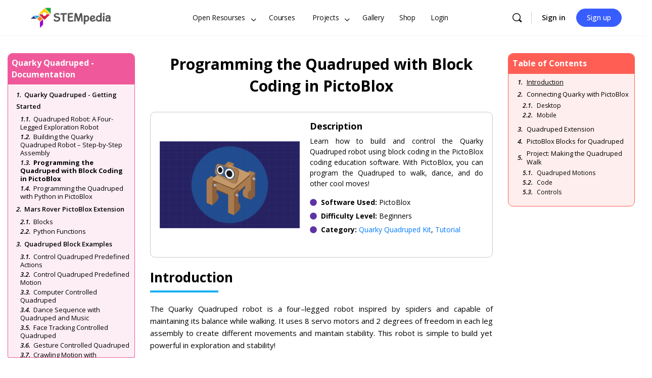

--- FILE ---
content_type: text/html; charset=UTF-8
request_url: https://ai.thestempedia.com/docs/quarky-quadruped-documentation/program-and-control-the-quarky-quadruped-robot-with-block-programing/
body_size: 44714
content:
<!doctype html>
<html lang="en-US">
	<head>
		<meta charset="UTF-8">
		<link rel="profile" href="https://gmpg.org/xfn/11">
				<!-- Start of Badgeos Social Sharing Meta tags -->
		<meta property="og:type" content="article" />
		<meta property="og:url" content="https://ai.thestempedia.com/docs/quarky-quadruped-documentation/program-and-control-the-quarky-quadruped-robot-with-block-programing/"/>
		<meta property="og:title" content="Programming the Quadruped with Block Coding in PictoBlox"/>
		<meta property="og:description" content="Introduction The Quarky Quadruped robot is a four-legged robot inspired by spiders and capable of maintaining its balance while walking. It uses 8 servo motors and 2 degrees of freedom in each leg assembly to create different movements and maintain stability. This robot is simple to build yet powerful in exploration and stability! The robot is programmable with PictoBlox. PictoBlox is coding education software that uses both graphical block-based coding and Python programming. With PictoBlox, you can program the Quadruped to walk, dance, and do other cool moves! You can also create your own actions with special servo motors and servo oscillators. If you haven't installed PictoBlox, please follow the instructions: Connecting Quarky with PictoBlox Let’s begin by first connecting Quarky to PictoBlox. Select your preferred type of device i.e. either the desktop/laptop or your smartphone and follow the instructions. Desktop Follow the steps below for connecting Quarky to PictoBlox: First, connect Quarky to your laptop using a USB cable. Next, open PictoBlox on your desktop. After that, select Block as your coding environment. Then, click the Board button in the toolbar and select board as Quarky. Next, select the appropriate Serial port if the Quarky is connected via USB or the Bluetooth Port if you want to connect Quarky via Bluetooth and press Connect. Click on the Upload Firmware button. This will upload the latest firmware in Quarky. Note: If your device already has the latest firmware, then PictoBlox will show the message – Firmware is already updated. For learning more you can refer to this tutorial: https://ai.thestempedia.com/docs/quarky/quarky-toubleshooting/updating-quarky-firmaware-with-pictoblox/ Once the firmware is uploaded, Quarky starts the Getting Started program. This runs only for the first time. Run through it. And voila! Quarky is now connected to PictoBlox. Mobile Follow the steps below for connecting Quarky to PictoBlox: First, power ON Quarky. Open PictoBlox on your smartphone. Go to My Space and make a new project by clicking the ‘+(plus)’ button in the bottom-right corner. Then, tap the Board button in the top-right corner of the toolbar. Select board as Quarky. Next, tap the Connect button: Select your device from the list. And voila! Quarky is now connected to PictoBlox. Quadruped Extension The Quadruped extension in PictoBlox allows you to control the robot. It has blocks for specific applications. To add the Quadruped extension follow the instructions: Click on the Add Extension button and add the Quarky Quadruped extension. You can find the Quarky Quadruped blocks available in the project. PictoBlox Blocks for Quadruped The following blocks are available for the Quadruped: Project: Making the Quadruped Walk In this project, we will explain how to run predefined motions for the Quadruped. In this project, we will explain how to run predefined motions for the Quadruped. Quadruped Motions The are eight predefined motions for Quarky in PictoBlox which can be accessed through do () motion () times at () speed block. Code Click on the green flag to run the motion sequence. Controls Using the do () motion () times at () speed block, we can control the number of times the motion has to be executed. We can also control the speed of the motion. If you want to perform the motion at a different speed, then you can use a variable to define the speed. Explore: Try to create a square using the Quadruped motion block."/>
		<meta property="og:image" content="https://ai.thestempedia.com/wp-content/uploads/2022/07/Extensions-Graphics-Quadruped.png"/>
		<!-- End of Badgeos Social Sharing Meta tags -->
		<script type="text/html" id="tmpl-bb-link-preview">
<% if ( link_scrapping ) { %>
	<% if ( link_loading ) { %>
		<span class="bb-url-scrapper-loading bb-ajax-loader"><i class="bb-icon-l bb-icon-spinner animate-spin"></i>Loading preview...</span>
	<% } %>
	<% if ( link_success || link_error ) { %>
		<a title="Cancel Preview" href="#" id="bb-close-link-suggestion">Remove Preview</a>
		<div class="bb-link-preview-container">

			<% if ( link_images && link_images.length && link_success && ! link_error && '' !== link_image_index ) { %>
				<div id="bb-url-scrapper-img-holder">
					<div class="bb-link-preview-image">
						<div class="bb-link-preview-image-cover">
							<img src="<%= link_images[link_image_index] %>"/>
						</div>
						<div class="bb-link-preview-icons">
							<%
							if ( link_images.length > 1 ) { %>
								<a data-bp-tooltip-pos="up" data-bp-tooltip="Change image" href="#" class="icon-exchange toolbar-button bp-tooltip" id="icon-exchange"><i class="bb-icon-l bb-icon-exchange"></i></a>
							<% } %>
							<% if ( link_images.length ) { %>
								<a data-bp-tooltip-pos="up" data-bp-tooltip="Remove image" href="#" class="icon-image-slash toolbar-button bp-tooltip" id="bb-link-preview-remove-image"><i class="bb-icon-l bb-icon-image-slash"></i></a>
							<% } %>
							<a data-bp-tooltip-pos="up" data-bp-tooltip="Confirm" class="toolbar-button bp-tooltip" href="#" id="bb-link-preview-select-image">
								<i class="bb-icon-check bb-icon-l"></i>
							</a>
						</div>
					</div>
					<% if ( link_images.length > 1 ) { %>
						<div class="bb-url-thumb-nav">
							<button type="button" id="bb-url-prevPicButton"><span class="bb-icon-l bb-icon-angle-left"></span></button>
							<button type="button" id="bb-url-nextPicButton"><span class="bb-icon-l bb-icon-angle-right"></span></button>
							<div id="bb-url-scrapper-img-count">
								Image <%= link_image_index + 1 %>&nbsp;of&nbsp;<%= link_images.length %>
							</div>
						</div>
					<% } %>
				</div>
			<% } %>

			<% if ( link_success && ! link_error && link_url ) { %>
				<div class="bb-link-preview-info">
					<% var a = document.createElement('a');
						a.href = link_url;
						var hostname = a.hostname;
						var domainName = hostname.replace('www.', '' );
					%>

					<% if ( 'undefined' !== typeof link_title && link_title.trim() && link_description ) { %>
						<p class="bb-link-preview-link-name"><%= domainName %></p>
					<% } %>

					<% if ( link_success && ! link_error ) { %>
						<p class="bb-link-preview-title"><%= link_title %></p>
					<% } %>

					<% if ( link_success && ! link_error ) { %>
						<div class="bb-link-preview-excerpt"><p><%= link_description %></p></div>
					<% } %>
				</div>
			<% } %>
			<% if ( link_error && ! link_success ) { %>
				<div id="bb-url-error" class="bb-url-error"><%= link_error_msg %></div>
			<% } %>
		</div>
	<% } %>
<% } %>
</script>

            <style id="bb_learndash_30_custom_colors">

                
                
                
                .learndash-wrapper .ld-item-list .ld-item-list-item.ld-item-lesson-item .ld-item-name .ld-item-title .ld-item-components span.ld-status-waiting,
                .learndash-wrapper .ld-item-list .ld-item-list-item.ld-item-lesson-item .ld-item-name .ld-item-title .ld-item-components span.ld-status-waiting span.ld-icon,
                .learndash-wrapper .ld-status-waiting {
                    background-color: #ffd200 !important;
                }

                
            </style>

			            
            <meta name='robots' content='index, follow, max-image-preview:large, max-snippet:-1, max-video-preview:-1' />

	<!-- This site is optimized with the Yoast SEO Premium plugin v20.8 (Yoast SEO v20.12) - https://yoast.com/wordpress/plugins/seo/ -->
	<title>Program and Control the Quarky Quadruped Robot with Block Programing</title>
	<meta name="description" content="Learn how to build and control the Quarky Quadruped robot using the PictoBlox coding education software. With PictoBlox, you can program the Quadruped to walk, dance, and do other cool moves! Explore different motions and create your own actions with special servo motors and servo oscillators." />
	<link rel="canonical" href="https://ai.thestempedia.com/docs/quarky-quadruped-documentation/program-and-control-the-quarky-quadruped-robot-with-block-programing/" />
	<meta property="og:locale" content="en_US" />
	<meta property="og:type" content="article" />
	<meta property="og:title" content="Programming the Quadruped with Block Coding in PictoBlox" />
	<meta property="og:description" content="Learn how to build and control the Quarky Quadruped robot using the PictoBlox coding education software. With PictoBlox, you can program the Quadruped to walk, dance, and do other cool moves! Explore different motions and create your own actions with special servo motors and servo oscillators." />
	<meta property="og:url" content="https://ai.thestempedia.com/docs/quarky-quadruped-documentation/program-and-control-the-quarky-quadruped-robot-with-block-programing/" />
	<meta property="og:site_name" content="STEMpedia Education" />
	<meta property="article:modified_time" content="2023-04-12T06:15:38+00:00" />
	<meta property="og:image" content="https://ai.thestempedia.com/wp-content/uploads/2022/07/Extensions-Graphics-Quadruped.png" />
	<meta property="og:image:width" content="1251" />
	<meta property="og:image:height" content="776" />
	<meta property="og:image:type" content="image/png" />
	<meta name="twitter:card" content="summary_large_image" />
	<meta name="twitter:label1" content="Est. reading time" />
	<meta name="twitter:data1" content="7 minutes" />
	<script type="application/ld+json" class="yoast-schema-graph">{"@context":"https://schema.org","@graph":[{"@type":"Article","@id":"https://ai.thestempedia.com/docs/quarky-quadruped-documentation/program-and-control-the-quarky-quadruped-robot-with-block-programing/#article","isPartOf":{"@id":"https://ai.thestempedia.com/docs/quarky-quadruped-documentation/program-and-control-the-quarky-quadruped-robot-with-block-programing/"},"author":{"name":"Pankaj","@id":"https://ai.thestempedia.com/#/schema/person/c66e30366f74755bade1e10f3d8e5c9d"},"headline":"Programming the Quadruped with Block Coding in PictoBlox","datePublished":"2023-01-03T09:20:21+00:00","dateModified":"2023-04-12T06:15:38+00:00","mainEntityOfPage":{"@id":"https://ai.thestempedia.com/docs/quarky-quadruped-documentation/program-and-control-the-quarky-quadruped-robot-with-block-programing/"},"wordCount":587,"publisher":{"@id":"https://ai.thestempedia.com/#organization"},"image":{"@id":"https://ai.thestempedia.com/docs/quarky-quadruped-documentation/program-and-control-the-quarky-quadruped-robot-with-block-programing/#primaryimage"},"thumbnailUrl":"https://ai.thestempedia.com/wp-content/uploads/2022/07/Extensions-Graphics-Quadruped.png","inLanguage":"en-US"},{"@type":"WebPage","@id":"https://ai.thestempedia.com/docs/quarky-quadruped-documentation/program-and-control-the-quarky-quadruped-robot-with-block-programing/","url":"https://ai.thestempedia.com/docs/quarky-quadruped-documentation/program-and-control-the-quarky-quadruped-robot-with-block-programing/","name":"Program and Control the Quarky Quadruped Robot with Block Programing","isPartOf":{"@id":"https://ai.thestempedia.com/#website"},"primaryImageOfPage":{"@id":"https://ai.thestempedia.com/docs/quarky-quadruped-documentation/program-and-control-the-quarky-quadruped-robot-with-block-programing/#primaryimage"},"image":{"@id":"https://ai.thestempedia.com/docs/quarky-quadruped-documentation/program-and-control-the-quarky-quadruped-robot-with-block-programing/#primaryimage"},"thumbnailUrl":"https://ai.thestempedia.com/wp-content/uploads/2022/07/Extensions-Graphics-Quadruped.png","datePublished":"2023-01-03T09:20:21+00:00","dateModified":"2023-04-12T06:15:38+00:00","description":"Learn how to build and control the Quarky Quadruped robot using the PictoBlox coding education software. With PictoBlox, you can program the Quadruped to walk, dance, and do other cool moves! Explore different motions and create your own actions with special servo motors and servo oscillators.","breadcrumb":{"@id":"https://ai.thestempedia.com/docs/quarky-quadruped-documentation/program-and-control-the-quarky-quadruped-robot-with-block-programing/#breadcrumb"},"inLanguage":"en-US","potentialAction":[{"@type":"ReadAction","target":["https://ai.thestempedia.com/docs/quarky-quadruped-documentation/program-and-control-the-quarky-quadruped-robot-with-block-programing/"]}]},{"@type":"ImageObject","inLanguage":"en-US","@id":"https://ai.thestempedia.com/docs/quarky-quadruped-documentation/program-and-control-the-quarky-quadruped-robot-with-block-programing/#primaryimage","url":"https://ai.thestempedia.com/wp-content/uploads/2022/07/Extensions-Graphics-Quadruped.png","contentUrl":"https://ai.thestempedia.com/wp-content/uploads/2022/07/Extensions-Graphics-Quadruped.png","width":1251,"height":776},{"@type":"BreadcrumbList","@id":"https://ai.thestempedia.com/docs/quarky-quadruped-documentation/program-and-control-the-quarky-quadruped-robot-with-block-programing/#breadcrumb","itemListElement":[{"@type":"ListItem","position":1,"name":"Home","item":"https://ai.thestempedia.com/"},{"@type":"ListItem","position":2,"name":"Documents","item":"https://ai.thestempedia.com/docs/"},{"@type":"ListItem","position":3,"name":"Quarky Quadruped &#8211; Documentation","item":"https://ai.thestempedia.com/docs/quarky-quadruped-documentation/"},{"@type":"ListItem","position":4,"name":"Programming the Quadruped with Block Coding in PictoBlox"}]},{"@type":"WebSite","@id":"https://ai.thestempedia.com/#website","url":"https://ai.thestempedia.com/","name":"STEMpedia Eduction","description":"Coding, STEM, AI and Robotics Curriculum, Courses and LMS for Schools and Students","publisher":{"@id":"https://ai.thestempedia.com/#organization"},"alternateName":"STEMpedia","potentialAction":[{"@type":"SearchAction","target":{"@type":"EntryPoint","urlTemplate":"https://ai.thestempedia.com/?s={search_term_string}"},"query-input":"required name=search_term_string"}],"inLanguage":"en-US"},{"@type":"Organization","@id":"https://ai.thestempedia.com/#organization","name":"STEMpedia (Agilo Research)","url":"https://ai.thestempedia.com/","logo":{"@type":"ImageObject","inLanguage":"en-US","@id":"https://ai.thestempedia.com/#/schema/logo/image/","url":"https://ai.thestempedia.com/wp-content/uploads/2022/02/STEMpedia-Logo-55px.png","contentUrl":"https://ai.thestempedia.com/wp-content/uploads/2022/02/STEMpedia-Logo-55px.png","width":144,"height":56,"caption":"STEMpedia (Agilo Research)"},"image":{"@id":"https://ai.thestempedia.com/#/schema/logo/image/"}},{"@type":"Person","@id":"https://ai.thestempedia.com/#/schema/person/c66e30366f74755bade1e10f3d8e5c9d","name":"Pankaj","image":{"@type":"ImageObject","inLanguage":"en-US","@id":"https://ai.thestempedia.com/#/schema/person/image/","url":"https://ai.thestempedia.com/wp-content/uploads/avatars/1/6209df16820df-bpthumb.png","contentUrl":"https://ai.thestempedia.com/wp-content/uploads/avatars/1/6209df16820df-bpthumb.png","caption":"Pankaj"}}]}</script>
	<!-- / Yoast SEO Premium plugin. -->


<link rel='dns-prefetch' href='//ai.thestempedia.com' />
<link rel='dns-prefetch' href='//stackpath.bootstrapcdn.com' />
<link rel='dns-prefetch' href='//fonts.googleapis.com' />
<link rel='preconnect' href='//www.google-analytics.com' />
<link rel='preconnect' href='https://fonts.gstatic.com' crossorigin />
<link rel="alternate" type="application/rss+xml" title="STEMpedia Education &raquo; Feed" href="https://ai.thestempedia.com/feed/" />
<link rel="alternate" type="application/rss+xml" title="STEMpedia Education &raquo; Comments Feed" href="https://ai.thestempedia.com/comments/feed/" />
<link rel="alternate" type="application/rss+xml" title="STEMpedia Education &raquo; Programming the Quadruped with Block Coding in PictoBlox Comments Feed" href="https://ai.thestempedia.com/docs/quarky-quadruped-documentation/program-and-control-the-quarky-quadruped-robot-with-block-programing/feed/" />
<link data-minify="1" rel='stylesheet' id='dce-animations-css' href='https://ai.thestempedia.com/wp-content/cache/min/1/wp-content/plugins/dynamic-content-for-elementor/assets/css/animations.css?ver=1768387981' type='text/css' media='all' />
<link data-minify="1" rel='stylesheet' id='badgeos-font-awesome-css' href='https://ai.thestempedia.com/wp-content/cache/min/1/font-awesome/4.7.0/css/font-awesome.min.css?ver=1768387981' type='text/css' media='all' />
<link data-minify="1" rel='stylesheet' id='formidable-css' href='https://ai.thestempedia.com/wp-content/cache/min/1/wp-content/plugins/formidable/css/formidableforms.css?ver=1768387981' type='text/css' media='all' />
<link rel='stylesheet' id='bp-nouveau-icons-map-css' href='https://ai.thestempedia.com/wp-content/plugins/buddyboss-platform/bp-templates/bp-nouveau/icons/css/icons-map.min.css?ver=2.4.30' type='text/css' media='screen' />
<link data-minify="1" rel='stylesheet' id='bp-nouveau-bb-icons-css' href='https://ai.thestempedia.com/wp-content/cache/min/1/wp-content/plugins/buddyboss-platform/bp-templates/bp-nouveau/icons/css/bb-icons.min.css?ver=1768387981' type='text/css' media='screen' />
<link data-minify="1" rel='stylesheet' id='dashicons-css' href='https://ai.thestempedia.com/wp-content/cache/min/1/wp-includes/css/dashicons.min.css?ver=1768387981' type='text/css' media='all' />
<link rel='stylesheet' id='bp-nouveau-css' href='https://ai.thestempedia.com/wp-content/plugins/buddyboss-platform/bp-templates/bp-nouveau/css/buddypress.min.css?ver=2.4.30' type='text/css' media='screen' />
<style id='bp-nouveau-inline-css' type='text/css'>
.list-wrap .bs-group-cover a:before{ background:unset; }
</style>
<link data-minify="1" rel='stylesheet' id='buddyboss_legacy-css' href='https://ai.thestempedia.com/wp-content/cache/min/1/wp-content/themes/buddyboss-theme/inc/plugins/buddyboss-menu-icons/vendor/kucrut/icon-picker/css/types/buddyboss_legacy.css?ver=1768387981' type='text/css' media='all' />
<link rel='stylesheet' id='wp-block-library-css' href='https://ai.thestempedia.com/wp-includes/css/dist/block-library/style.min.css?ver=6.3.2' type='text/css' media='all' />
<link data-minify="1" rel='stylesheet' id='prismatic-blocks-css' href='https://ai.thestempedia.com/wp-content/cache/min/1/wp-content/plugins/prismatic/css/styles-blocks.css?ver=1768387981' type='text/css' media='all' />
<link rel='stylesheet' id='wp-components-css' href='https://ai.thestempedia.com/wp-includes/css/dist/components/style.min.css?ver=6.3.2' type='text/css' media='all' />
<link rel='stylesheet' id='wp-block-editor-css' href='https://ai.thestempedia.com/wp-includes/css/dist/block-editor/style.min.css?ver=6.3.2' type='text/css' media='all' />
<link rel='stylesheet' id='wp-reusable-blocks-css' href='https://ai.thestempedia.com/wp-includes/css/dist/reusable-blocks/style.min.css?ver=6.3.2' type='text/css' media='all' />
<link rel='stylesheet' id='wp-editor-css' href='https://ai.thestempedia.com/wp-includes/css/dist/editor/style.min.css?ver=6.3.2' type='text/css' media='all' />
<link data-minify="1" rel='stylesheet' id='bos_blocks-bos-style-css-css' href='https://ai.thestempedia.com/wp-content/cache/min/1/wp-content/plugins/badgeos/includes/blocks/dist/blocks.style.build.css?ver=1768387981' type='text/css' media='all' />
<link data-minify="1" rel='stylesheet' id='bb_theme_block-buddypanel-style-css-css' href='https://ai.thestempedia.com/wp-content/cache/min/1/wp-content/themes/buddyboss-theme/blocks/buddypanel/build/style-buddypanel.css?ver=1768387981' type='text/css' media='all' />
<link data-minify="1" rel='stylesheet' id='ulgm-gutenberg-blocks-css' href='https://ai.thestempedia.com/wp-content/cache/min/1/wp-content/plugins/uncanny-learndash-groups/src/blocks/dist/blocks.style.build.css?ver=1768387981' type='text/css' media='all' />
<style id='classic-theme-styles-inline-css' type='text/css'>
/*! This file is auto-generated */
.wp-block-button__link{color:#fff;background-color:#32373c;border-radius:9999px;box-shadow:none;text-decoration:none;padding:calc(.667em + 2px) calc(1.333em + 2px);font-size:1.125em}.wp-block-file__button{background:#32373c;color:#fff;text-decoration:none}
</style>
<style id='global-styles-inline-css' type='text/css'>
body{--wp--preset--color--black: #000000;--wp--preset--color--cyan-bluish-gray: #abb8c3;--wp--preset--color--white: #ffffff;--wp--preset--color--pale-pink: #f78da7;--wp--preset--color--vivid-red: #cf2e2e;--wp--preset--color--luminous-vivid-orange: #ff6900;--wp--preset--color--luminous-vivid-amber: #fcb900;--wp--preset--color--light-green-cyan: #7bdcb5;--wp--preset--color--vivid-green-cyan: #00d084;--wp--preset--color--pale-cyan-blue: #8ed1fc;--wp--preset--color--vivid-cyan-blue: #0693e3;--wp--preset--color--vivid-purple: #9b51e0;--wp--preset--gradient--vivid-cyan-blue-to-vivid-purple: linear-gradient(135deg,rgba(6,147,227,1) 0%,rgb(155,81,224) 100%);--wp--preset--gradient--light-green-cyan-to-vivid-green-cyan: linear-gradient(135deg,rgb(122,220,180) 0%,rgb(0,208,130) 100%);--wp--preset--gradient--luminous-vivid-amber-to-luminous-vivid-orange: linear-gradient(135deg,rgba(252,185,0,1) 0%,rgba(255,105,0,1) 100%);--wp--preset--gradient--luminous-vivid-orange-to-vivid-red: linear-gradient(135deg,rgba(255,105,0,1) 0%,rgb(207,46,46) 100%);--wp--preset--gradient--very-light-gray-to-cyan-bluish-gray: linear-gradient(135deg,rgb(238,238,238) 0%,rgb(169,184,195) 100%);--wp--preset--gradient--cool-to-warm-spectrum: linear-gradient(135deg,rgb(74,234,220) 0%,rgb(151,120,209) 20%,rgb(207,42,186) 40%,rgb(238,44,130) 60%,rgb(251,105,98) 80%,rgb(254,248,76) 100%);--wp--preset--gradient--blush-light-purple: linear-gradient(135deg,rgb(255,206,236) 0%,rgb(152,150,240) 100%);--wp--preset--gradient--blush-bordeaux: linear-gradient(135deg,rgb(254,205,165) 0%,rgb(254,45,45) 50%,rgb(107,0,62) 100%);--wp--preset--gradient--luminous-dusk: linear-gradient(135deg,rgb(255,203,112) 0%,rgb(199,81,192) 50%,rgb(65,88,208) 100%);--wp--preset--gradient--pale-ocean: linear-gradient(135deg,rgb(255,245,203) 0%,rgb(182,227,212) 50%,rgb(51,167,181) 100%);--wp--preset--gradient--electric-grass: linear-gradient(135deg,rgb(202,248,128) 0%,rgb(113,206,126) 100%);--wp--preset--gradient--midnight: linear-gradient(135deg,rgb(2,3,129) 0%,rgb(40,116,252) 100%);--wp--preset--font-size--small: 13px;--wp--preset--font-size--medium: 20px;--wp--preset--font-size--large: 36px;--wp--preset--font-size--x-large: 42px;--wp--preset--spacing--20: 0.44rem;--wp--preset--spacing--30: 0.67rem;--wp--preset--spacing--40: 1rem;--wp--preset--spacing--50: 1.5rem;--wp--preset--spacing--60: 2.25rem;--wp--preset--spacing--70: 3.38rem;--wp--preset--spacing--80: 5.06rem;--wp--preset--shadow--natural: 6px 6px 9px rgba(0, 0, 0, 0.2);--wp--preset--shadow--deep: 12px 12px 50px rgba(0, 0, 0, 0.4);--wp--preset--shadow--sharp: 6px 6px 0px rgba(0, 0, 0, 0.2);--wp--preset--shadow--outlined: 6px 6px 0px -3px rgba(255, 255, 255, 1), 6px 6px rgba(0, 0, 0, 1);--wp--preset--shadow--crisp: 6px 6px 0px rgba(0, 0, 0, 1);}:where(.is-layout-flex){gap: 0.5em;}:where(.is-layout-grid){gap: 0.5em;}body .is-layout-flow > .alignleft{float: left;margin-inline-start: 0;margin-inline-end: 2em;}body .is-layout-flow > .alignright{float: right;margin-inline-start: 2em;margin-inline-end: 0;}body .is-layout-flow > .aligncenter{margin-left: auto !important;margin-right: auto !important;}body .is-layout-constrained > .alignleft{float: left;margin-inline-start: 0;margin-inline-end: 2em;}body .is-layout-constrained > .alignright{float: right;margin-inline-start: 2em;margin-inline-end: 0;}body .is-layout-constrained > .aligncenter{margin-left: auto !important;margin-right: auto !important;}body .is-layout-constrained > :where(:not(.alignleft):not(.alignright):not(.alignfull)){max-width: var(--wp--style--global--content-size);margin-left: auto !important;margin-right: auto !important;}body .is-layout-constrained > .alignwide{max-width: var(--wp--style--global--wide-size);}body .is-layout-flex{display: flex;}body .is-layout-flex{flex-wrap: wrap;align-items: center;}body .is-layout-flex > *{margin: 0;}body .is-layout-grid{display: grid;}body .is-layout-grid > *{margin: 0;}:where(.wp-block-columns.is-layout-flex){gap: 2em;}:where(.wp-block-columns.is-layout-grid){gap: 2em;}:where(.wp-block-post-template.is-layout-flex){gap: 1.25em;}:where(.wp-block-post-template.is-layout-grid){gap: 1.25em;}.has-black-color{color: var(--wp--preset--color--black) !important;}.has-cyan-bluish-gray-color{color: var(--wp--preset--color--cyan-bluish-gray) !important;}.has-white-color{color: var(--wp--preset--color--white) !important;}.has-pale-pink-color{color: var(--wp--preset--color--pale-pink) !important;}.has-vivid-red-color{color: var(--wp--preset--color--vivid-red) !important;}.has-luminous-vivid-orange-color{color: var(--wp--preset--color--luminous-vivid-orange) !important;}.has-luminous-vivid-amber-color{color: var(--wp--preset--color--luminous-vivid-amber) !important;}.has-light-green-cyan-color{color: var(--wp--preset--color--light-green-cyan) !important;}.has-vivid-green-cyan-color{color: var(--wp--preset--color--vivid-green-cyan) !important;}.has-pale-cyan-blue-color{color: var(--wp--preset--color--pale-cyan-blue) !important;}.has-vivid-cyan-blue-color{color: var(--wp--preset--color--vivid-cyan-blue) !important;}.has-vivid-purple-color{color: var(--wp--preset--color--vivid-purple) !important;}.has-black-background-color{background-color: var(--wp--preset--color--black) !important;}.has-cyan-bluish-gray-background-color{background-color: var(--wp--preset--color--cyan-bluish-gray) !important;}.has-white-background-color{background-color: var(--wp--preset--color--white) !important;}.has-pale-pink-background-color{background-color: var(--wp--preset--color--pale-pink) !important;}.has-vivid-red-background-color{background-color: var(--wp--preset--color--vivid-red) !important;}.has-luminous-vivid-orange-background-color{background-color: var(--wp--preset--color--luminous-vivid-orange) !important;}.has-luminous-vivid-amber-background-color{background-color: var(--wp--preset--color--luminous-vivid-amber) !important;}.has-light-green-cyan-background-color{background-color: var(--wp--preset--color--light-green-cyan) !important;}.has-vivid-green-cyan-background-color{background-color: var(--wp--preset--color--vivid-green-cyan) !important;}.has-pale-cyan-blue-background-color{background-color: var(--wp--preset--color--pale-cyan-blue) !important;}.has-vivid-cyan-blue-background-color{background-color: var(--wp--preset--color--vivid-cyan-blue) !important;}.has-vivid-purple-background-color{background-color: var(--wp--preset--color--vivid-purple) !important;}.has-black-border-color{border-color: var(--wp--preset--color--black) !important;}.has-cyan-bluish-gray-border-color{border-color: var(--wp--preset--color--cyan-bluish-gray) !important;}.has-white-border-color{border-color: var(--wp--preset--color--white) !important;}.has-pale-pink-border-color{border-color: var(--wp--preset--color--pale-pink) !important;}.has-vivid-red-border-color{border-color: var(--wp--preset--color--vivid-red) !important;}.has-luminous-vivid-orange-border-color{border-color: var(--wp--preset--color--luminous-vivid-orange) !important;}.has-luminous-vivid-amber-border-color{border-color: var(--wp--preset--color--luminous-vivid-amber) !important;}.has-light-green-cyan-border-color{border-color: var(--wp--preset--color--light-green-cyan) !important;}.has-vivid-green-cyan-border-color{border-color: var(--wp--preset--color--vivid-green-cyan) !important;}.has-pale-cyan-blue-border-color{border-color: var(--wp--preset--color--pale-cyan-blue) !important;}.has-vivid-cyan-blue-border-color{border-color: var(--wp--preset--color--vivid-cyan-blue) !important;}.has-vivid-purple-border-color{border-color: var(--wp--preset--color--vivid-purple) !important;}.has-vivid-cyan-blue-to-vivid-purple-gradient-background{background: var(--wp--preset--gradient--vivid-cyan-blue-to-vivid-purple) !important;}.has-light-green-cyan-to-vivid-green-cyan-gradient-background{background: var(--wp--preset--gradient--light-green-cyan-to-vivid-green-cyan) !important;}.has-luminous-vivid-amber-to-luminous-vivid-orange-gradient-background{background: var(--wp--preset--gradient--luminous-vivid-amber-to-luminous-vivid-orange) !important;}.has-luminous-vivid-orange-to-vivid-red-gradient-background{background: var(--wp--preset--gradient--luminous-vivid-orange-to-vivid-red) !important;}.has-very-light-gray-to-cyan-bluish-gray-gradient-background{background: var(--wp--preset--gradient--very-light-gray-to-cyan-bluish-gray) !important;}.has-cool-to-warm-spectrum-gradient-background{background: var(--wp--preset--gradient--cool-to-warm-spectrum) !important;}.has-blush-light-purple-gradient-background{background: var(--wp--preset--gradient--blush-light-purple) !important;}.has-blush-bordeaux-gradient-background{background: var(--wp--preset--gradient--blush-bordeaux) !important;}.has-luminous-dusk-gradient-background{background: var(--wp--preset--gradient--luminous-dusk) !important;}.has-pale-ocean-gradient-background{background: var(--wp--preset--gradient--pale-ocean) !important;}.has-electric-grass-gradient-background{background: var(--wp--preset--gradient--electric-grass) !important;}.has-midnight-gradient-background{background: var(--wp--preset--gradient--midnight) !important;}.has-small-font-size{font-size: var(--wp--preset--font-size--small) !important;}.has-medium-font-size{font-size: var(--wp--preset--font-size--medium) !important;}.has-large-font-size{font-size: var(--wp--preset--font-size--large) !important;}.has-x-large-font-size{font-size: var(--wp--preset--font-size--x-large) !important;}
.wp-block-navigation a:where(:not(.wp-element-button)){color: inherit;}
:where(.wp-block-post-template.is-layout-flex){gap: 1.25em;}:where(.wp-block-post-template.is-layout-grid){gap: 1.25em;}
:where(.wp-block-columns.is-layout-flex){gap: 2em;}:where(.wp-block-columns.is-layout-grid){gap: 2em;}
.wp-block-pullquote{font-size: 1.5em;line-height: 1.6;}
</style>
<link rel='stylesheet' id='bb-pro-enqueue-scripts-css' href='https://ai.thestempedia.com/wp-content/plugins/buddyboss-platform-pro/assets/css/index.min.css?ver=2.4.20' type='text/css' media='all' />
<link rel='stylesheet' id='bb-access-control-css' href='https://ai.thestempedia.com/wp-content/plugins/buddyboss-platform-pro/includes/access-control/assets/css/bb-access-control.min.css?ver=2.4.20' type='text/css' media='all' />
<link rel='stylesheet' id='uncannyowl-learndash-toolkit-free-css' href='https://ai.thestempedia.com/wp-content/plugins/uncanny-learndash-toolkit/src/assets/frontend/dist/bundle.min.css?ver=3.6.4.4' type='text/css' media='all' />
<link rel='stylesheet' id='learndash_quiz_front_css-css' href='//ai.thestempedia.com/wp-content/plugins/sfwd-lms/themes/legacy/templates/learndash_quiz_front.min.css?ver=4.7.0.1' type='text/css' media='all' />
<link rel='stylesheet' id='jquery-dropdown-css-css' href='//ai.thestempedia.com/wp-content/plugins/sfwd-lms/assets/css/jquery.dropdown.min.css?ver=4.7.0.1' type='text/css' media='all' />
<link rel='stylesheet' id='learndash_lesson_video-css' href='//ai.thestempedia.com/wp-content/plugins/sfwd-lms/themes/legacy/templates/learndash_lesson_video.min.css?ver=4.7.0.1' type='text/css' media='all' />
<link data-minify="1" rel='stylesheet' id='thickbox-css' href='https://ai.thestempedia.com/wp-content/cache/min/1/wp-includes/js/thickbox/thickbox.css?ver=1768387981' type='text/css' media='all' />
<link data-minify="1" rel='stylesheet' id='bos-ss-fontawesome-css' href='https://ai.thestempedia.com/wp-content/cache/min/1/font-awesome/4.7.0/css/font-awesome.min.css?ver=1768387981' type='text/css' media='all' />
<link data-minify="1" rel='stylesheet' id='bos-ss-frontend-style-css' href='https://ai.thestempedia.com/wp-content/cache/min/1/wp-content/plugins/badgeos-social-sharing-v1.4.6/assets/css/bos-ss-frontend-style.css?ver=1768387981' type='text/css' media='all' />
<link data-minify="1" rel='stylesheet' id='bos-ss-popup-css' href='https://ai.thestempedia.com/wp-content/cache/min/1/wp-content/plugins/badgeos-social-sharing-v1.4.6/assets/css/bos-ss-popup.css?ver=1768387981' type='text/css' media='all' />
<link rel='stylesheet' id='badgeos-single-css' href='https://ai.thestempedia.com/wp-content/plugins/badgeos/css/badgeos-single.min.css?ver=3.7.1' type='text/css' media='all' />
<link data-minify="1" rel='stylesheet' id='wpuf-rating-star-css-css' href='https://ai.thestempedia.com/wp-content/cache/min/1/wp-content/plugins/wp-user-frontend-pro/assets/css/css-stars.css?ver=1768387981' type='text/css' media='all' />
<link data-minify="1" rel='stylesheet' id='wpuf-math-captcha-css-css' href='https://ai.thestempedia.com/wp-content/cache/min/1/wp-content/plugins/wp-user-frontend-pro/assets/css/frontend/fields/math-captcha.css?ver=1768387981' type='text/css' media='all' />
<link rel='stylesheet' id='wpuf-intlTelInput-css' href='https://ai.thestempedia.com/wp-content/plugins/wp-user-frontend-pro/includes/libs/intl-tel-input/css/intlTelInput.min.css?ver=17.0.5' type='text/css' media='all' />
<link data-minify="1" rel='stylesheet' id='learndash-front-css' href='https://ai.thestempedia.com/wp-content/cache/min/1/wp-content/plugins/sfwd-lms/themes/ld30/assets/css/learndash.min.css?ver=1768387981' type='text/css' media='all' />
<style id='learndash-front-inline-css' type='text/css'>
		.learndash-wrapper .ld-focus .ld-focus-main .ld-focus-content {
			max-width: 1180px;
		}
		
</style>
<link rel='stylesheet' id='elementor-frontend-css' href='https://ai.thestempedia.com/wp-content/uploads/elementor/css/custom-frontend-lite.min.css?ver=1751015645' type='text/css' media='all' />
<link rel='stylesheet' id='swiper-css' href='https://ai.thestempedia.com/wp-content/plugins/elementor/assets/lib/swiper/css/swiper.min.css?ver=5.3.6' type='text/css' media='all' />
<link rel='stylesheet' id='elementor-post-32-css' href='https://ai.thestempedia.com/wp-content/uploads/elementor/css/post-32.css?ver=1751015638' type='text/css' media='all' />
<link rel='stylesheet' id='powerpack-frontend-css' href='https://ai.thestempedia.com/wp-content/plugins/powerpack-elements/assets/css/min/frontend.min.css?ver=2.7.9' type='text/css' media='all' />
<link rel='stylesheet' id='elementor-pro-css' href='https://ai.thestempedia.com/wp-content/uploads/elementor/css/custom-pro-frontend-lite.min.css?ver=1751015645' type='text/css' media='all' />
<link data-minify="1" rel='stylesheet' id='namogo-icons-css' href='https://ai.thestempedia.com/wp-content/cache/min/1/wp-content/plugins/elementor-extras/assets/lib/nicons/css/nicons.css?ver=1768387981' type='text/css' media='all' />
<link rel='stylesheet' id='elementor-extras-frontend-css' href='https://ai.thestempedia.com/wp-content/plugins/elementor-extras/assets/css/frontend.min.css?ver=2.2.51' type='text/css' media='all' />
<link rel='stylesheet' id='elementor-global-css' href='https://ai.thestempedia.com/wp-content/uploads/elementor/css/global.css?ver=1751015670' type='text/css' media='all' />
<link rel='stylesheet' id='elementor-post-85143-css' href='https://ai.thestempedia.com/wp-content/uploads/elementor/css/post-85143.css?ver=1767855885' type='text/css' media='all' />
<link rel='stylesheet' id='elementor-post-59042-css' href='https://ai.thestempedia.com/wp-content/uploads/elementor/css/post-59042.css?ver=1751017382' type='text/css' media='all' />
<link data-minify="1" rel='stylesheet' id='tablepress-default-css' href='https://ai.thestempedia.com/wp-content/cache/min/1/wp-content/plugins/tablepress/css/build/default.css?ver=1768387981' type='text/css' media='all' />
<link rel='stylesheet' id='bp-zoom-css' href='https://ai.thestempedia.com/wp-content/plugins/buddyboss-platform-pro/includes/integrations/zoom/assets/css/bp-zoom.min.css?ver=2.4.20' type='text/css' media='all' />
<link rel='stylesheet' id='buddyboss-theme-magnific-popup-css-css' href='https://ai.thestempedia.com/wp-content/themes/buddyboss-theme/assets/css/vendors/magnific-popup.min.css?ver=2.4.20' type='text/css' media='all' />
<link rel='stylesheet' id='buddyboss-theme-select2-css-css' href='https://ai.thestempedia.com/wp-content/themes/buddyboss-theme/assets/css/vendors/select2.min.css?ver=2.4.20' type='text/css' media='all' />
<link rel='stylesheet' id='buddyboss-theme-css-css' href='https://ai.thestempedia.com/wp-content/themes/buddyboss-theme/assets/css/theme.min.css?ver=2.4.20' type='text/css' media='all' />
<link rel='stylesheet' id='buddyboss-theme-template-css' href='https://ai.thestempedia.com/wp-content/themes/buddyboss-theme/assets/css/template-v2.min.css?ver=2.4.20' type='text/css' media='all' />
<link rel='stylesheet' id='buddyboss-theme-buddypress-css' href='https://ai.thestempedia.com/wp-content/themes/buddyboss-theme/assets/css/buddypress.min.css?ver=2.4.20' type='text/css' media='all' />
<link rel='stylesheet' id='buddyboss-theme-learndash-css' href='https://ai.thestempedia.com/wp-content/themes/buddyboss-theme/assets/css/learndash.min.css?ver=2.4.20' type='text/css' media='all' />
<link rel='stylesheet' id='buddyboss-theme-elementor-css' href='https://ai.thestempedia.com/wp-content/themes/buddyboss-theme/assets/css/elementor.min.css?ver=2.4.20' type='text/css' media='all' />
<link rel='stylesheet' id='buddyboss-theme-badgeos-css' href='https://ai.thestempedia.com/wp-content/themes/buddyboss-theme/assets/css/badgeos.min.css?ver=2.4.20' type='text/css' media='all' />
<link rel="preload" as="style" href="https://fonts.googleapis.com/css?family=Open%20Sans:700,regular,600,500&#038;display=swap&#038;ver=1709105372" /><link rel="stylesheet" href="https://fonts.googleapis.com/css?family=Open%20Sans:700,regular,600,500&#038;display=swap&#038;ver=1709105372" media="print" onload="this.media='all'"><noscript><link rel="stylesheet" href="https://fonts.googleapis.com/css?family=Open%20Sans:700,regular,600,500&#038;display=swap&#038;ver=1709105372" /></noscript><link data-minify="1" rel='stylesheet' id='wpuf-css-css' href='https://ai.thestempedia.com/wp-content/cache/min/1/wp-content/plugins/wp-user-frontend/assets/css/frontend-forms.css?ver=1768387982' type='text/css' media='all' />
<link data-minify="1" rel='stylesheet' id='jquery-ui-css' href='https://ai.thestempedia.com/wp-content/cache/min/1/wp-content/plugins/wp-user-frontend/assets/css/jquery-ui-1.9.1.custom.css?ver=1768387982' type='text/css' media='all' />
<link data-minify="1" rel='stylesheet' id='wpuf-sweetalert2-css' href='https://ai.thestempedia.com/wp-content/cache/min/1/wp-content/plugins/wp-user-frontend/assets/vendor/sweetalert2/sweetalert2.css?ver=1768387982' type='text/css' media='all' />
<link rel='stylesheet' id='buddyboss-child-css-css' href='https://ai.thestempedia.com/wp-content/themes/buddyboss-theme-child/assets/css/custom.css?ver=1.0.0' type='text/css' media='all' />
<link rel='stylesheet' id='google-fonts-1-css' href='https://fonts.googleapis.com/css?family=Open+Sans%3A100%2C100italic%2C200%2C200italic%2C300%2C300italic%2C400%2C400italic%2C500%2C500italic%2C600%2C600italic%2C700%2C700italic%2C800%2C800italic%2C900%2C900italic&#038;display=auto&#038;ver=6.3.2' type='text/css' media='all' />
<link rel="preconnect" href="https://fonts.gstatic.com/" crossorigin>










<script type='text/javascript' src='https://ai.thestempedia.com/wp-includes/js/dist/hooks.min.js?ver=c6aec9a8d4e5a5d543a1' id='wp-hooks-js'></script>
<script type='text/javascript' src='https://ai.thestempedia.com/wp-includes/js/dist/i18n.min.js?ver=7701b0c3857f914212ef' id='wp-i18n-js'></script>




<script type='text/javascript' id='uncannyowl-learndash-toolkit-free-js-extra'>
/* <![CDATA[ */
var UncannyToolkit = {"ajax":{"url":"https:\/\/ai.thestempedia.com\/wp-admin\/admin-ajax.php","nonce":"7e89e53804"},"integrity":{"shouldPreventConcurrentLogin":false},"i18n":{"dismiss":"Dismiss","preventConcurrentLogin":"Your account has exceeded maximum concurrent login number.","error":{"generic":"Something went wrong. Please, try again"}},"modals":[]};
/* ]]> */
</script>



<script type='text/javascript' id='bos-ss-frontend-script-js-extra'>
/* <![CDATA[ */
var BosOBVars = {"ajax_url":"https:\/\/ai.thestempedia.com\/wp-admin\/admin-ajax.php","post_id":"44549","post_type":"docs","assertion_url":"https:\/\/ai.thestempedia.com\/assertion-page\/","has_award_notifications":""};
/* ]]> */
</script>












<script type='text/javascript' id='wpuf-upload-js-extra'>
/* <![CDATA[ */
var wpuf_frontend_upload = {"confirmMsg":"Are you sure?","delete_it":"Yes, delete it","cancel_it":"No, cancel it","nonce":"a3cf323935","ajaxurl":"https:\/\/ai.thestempedia.com\/wp-admin\/admin-ajax.php","max_filesize":"500M","plupload":{"url":"https:\/\/ai.thestempedia.com\/wp-admin\/admin-ajax.php?nonce=36e8a2e62b","flash_swf_url":"https:\/\/ai.thestempedia.com\/wp-includes\/js\/plupload\/plupload.flash.swf","filters":[{"title":"Allowed Files","extensions":"*"}],"multipart":true,"urlstream_upload":true,"warning":"Maximum number of files reached!","size_error":"The file you have uploaded exceeds the file size limit. Please try again.","type_error":"You have uploaded an incorrect file type. Please try again."}};
/* ]]> */
</script>

<script type='text/javascript' id='wpuf-form-js-extra'>
/* <![CDATA[ */
var wpuf_frontend = {"ajaxurl":"https:\/\/ai.thestempedia.com\/wp-admin\/admin-ajax.php","error_message":"Please fix the errors to proceed","nonce":"a3cf323935","cancelSubMsg":"Are you sure you want to cancel your current subscription ?","delete_it":"Yes","cancel_it":"No","word_max_title":"Maximum word limit reached. Please shorten your texts.","word_max_details":"This field supports a maximum of %number% words, and the limit is reached. Remove a few words to reach the acceptable limit of the field.","word_min_title":"Minimum word required.","word_min_details":"This field requires minimum %number% words. Please add some more text.","char_max_title":"Maximum character limit reached. Please shorten your texts.","char_max_details":"This field supports a maximum of %number% characters, and the limit is reached. Remove a few characters to reach the acceptable limit of the field.","char_min_title":"Minimum character required.","char_min_details":"This field requires minimum %number% characters. Please add some more character.","protected_shortcodes":["wpuf-registration"],"protected_shortcodes_message":"Using %shortcode% is restricted","coupon_error":"Please enter a coupon code!"};
/* ]]> */
</script>



<link rel="https://api.w.org/" href="https://ai.thestempedia.com/wp-json/" /><link rel="alternate" type="application/json" href="https://ai.thestempedia.com/wp-json/wp/v2/docs/44549" /><link rel="EditURI" type="application/rsd+xml" title="RSD" href="https://ai.thestempedia.com/xmlrpc.php?rsd" />
<meta name="generator" content="WordPress 6.3.2" />
<link rel='shortlink' href='https://ai.thestempedia.com/?p=44549' />
<link rel="alternate" type="application/json+oembed" href="https://ai.thestempedia.com/wp-json/oembed/1.0/embed?url=https%3A%2F%2Fai.thestempedia.com%2Fdocs%2Fquarky-quadruped-documentation%2Fprogram-and-control-the-quarky-quadruped-robot-with-block-programing%2F" />
<link rel="alternate" type="text/xml+oembed" href="https://ai.thestempedia.com/wp-json/oembed/1.0/embed?url=https%3A%2F%2Fai.thestempedia.com%2Fdocs%2Fquarky-quadruped-documentation%2Fprogram-and-control-the-quarky-quadruped-robot-with-block-programing%2F&#038;format=xml" />

	

	<!-- start Simple Custom CSS and JS -->
<style type="text/css">
	/* Add your CSS code here.

For example:
.example {
    color: red;
}

For brushing up on your CSS knowledge, check out http://www.w3schools.com/css/css_syntax.asp

End of comment */ 

.robotic-arm-table{
	--border-color: white;
}

.robotic-arm-table td{
	    vertical-align: middle;
}</style>
<!-- end Simple Custom CSS and JS -->
<!-- start Simple Custom CSS and JS -->
<style type="text/css">
/* Add your CSS code here.

For example:
.example {
    color: red;
}

For brushing up on your CSS knowledge, check out http://www.w3schools.com/css/css_syntax.asp

End of comment 
@media only screen and (min-width: 992px) {*/
.left_col img{
	margin-top: -50px;		
}
  

@media only screen and (max-width: 600px) {
.left_col {
	width: 100% !important;		
}
  }

.verification{
text-align: center;
}

input#open-badgeos-verification{
	
	width: 50%;
	
}

/*
.right_col{
	margin-top:80px;
}
*/
.right_col .title{
	
	color:#FE5E54;
}

.right_col p{
display: contents;
 
font-size: 16px;
	
}

</style>
<!-- end Simple Custom CSS and JS -->
<!-- start Simple Custom CSS and JS -->
<style type="text/css">
/* Add your CSS code here.

For example:
.example {
    color: red;
}

For brushing up on your CSS knowledge, check out http://www.w3schools.com/css/css_syntax.asp

End of comment */ 

.badgeos-arrange-buttons{
  display: none;
}/*
.bx-messenger-body
{
  Visibility: hidden;
}*/

img.alignleft.wp-image-19778{
  width: 200px;
  height: 200px;
}

.postid-19963 .entry-title
{
  display: none;
}</style>
<!-- end Simple Custom CSS and JS -->
<!-- start Simple Custom CSS and JS -->
<style type="text/css">
/* Add your CSS code here.

For example:
.example {
    color: red;
}

For brushing up on your CSS knowledge, check out http://www.w3schools.com/css/css_syntax.asp

End of comment */ 

.new-btn:before {
    content: "New";
    position: absolute;
    color: white;
    font-size: 10px;
    font-weight: 700;
    text-transform: uppercase;
    left: 55px;
    top: 11px;
    background: red;
  	margin-left: 90px;
    padding: 1px 5px;
    border-radius: 3px;
  /*	line-height: revert;*/
 	 
}

.new-btn{
  padding-right: 15px;
}

.primary-menu>li{
  line-height: normal;
}

.bb-template-v2 .primary-menu>.menu-item-has-children:not(.hideshow):after{
	top: 28px;
}

.search-results-header{
	display: block;
    margin: auto;
    text-align: center;
    font-family: 'Nunito' !important;
}
    </style>
<!-- end Simple Custom CSS and JS -->
<!-- start Simple Custom CSS and JS -->
<style type="text/css">
/* Add your CSS code here.

For example:
.example {
    color: red;
}

For brushing up on your CSS knowledge, check out http://www.w3schools.com/css/css_syntax.asp

End of comment */ 

.page-head{
  display: none !important;
}

.wpuf-author{
  display: none !important;
}</style>
<!-- end Simple Custom CSS and JS -->
<!-- start Simple Custom CSS and JS -->
<style type="text/css">
/* Add your CSS code here.

For example:
.example {
    color: red;
}

For brushing up on your CSS knowledge, check out http://www.w3schools.com/css/css_syntax.asp

End of comment */ 

.notes, .alert, .explore, .tips {
    display: table;
    margin-bottom: 20px;
    margin-top: 20px;
}

.notes a, .alert a, .explore a, .tips a{
 color:white;
}

#notes-image, #alert-image, #explore-image, #tips-image{
  display: table-cell;
    padding: 0px;
    vertical-align: middle;
  min-width: 80px;
}

#notes-text, #alert-text, #explore-text, #tips-text{
    color: white;
    display: table-cell;
    vertical-align: middle;
      width: 100%;
}

.notes-text-area {
  background: #FF4081;
    padding: 6px;
    border-radius: 10px;
    margin-left: 5px;
    padding-left: 10px;
  	padding-right: 10px;
    margin-right: 0px;
  text-align:justify;
  font-size: 15px;
}

.alert-text-area {
    background: #e94235;
    padding: 6px;
    border-radius: 10px;
    margin-left: 5px;
    padding-left: 10px;
  	padding-right: 10px;
    margin-right: 0px;
  text-align:justify;
  font-size: 15px;
}

.explore-text-area {
  background: #9B59B6;
    padding: 6px;
    border-radius: 10px;
    margin-left: 5px;
    padding-left: 10px;
  	padding-right: 10px;
    margin-right: 0px;
  text-align:justify;
  font-size: 15px;
}

.tips-text-area {
  background: #1ABC9C;
    padding: 6px;
    border-radius: 10px;
    margin-left: 5px;
    padding-left: 10px;
  	padding-right: 10px;
    margin-right: 0px;
  text-align:justify;
  font-size: 15px;
}

@media(max-width:400px)
  {
   #notes-image img, #alert-image img, #explore-image img, #tips-image img{
     width: 60px;
     height: 60px;
    }
}</style>
<!-- end Simple Custom CSS and JS -->
<!-- start Simple Custom CSS and JS -->
<style type="text/css">
/* Add your CSS code here.

For example:
.example {
    color: red;
}

For brushing up on your CSS knowledge, check out http://www.w3schools.com/css/css_syntax.asp

End of comment */ 

div.code-toolbar {
    margin-bottom: 25px;
}

.tablepress{
	font-size: 15px;
}

input, select, textarea {
  width: 100%;
}

body .wpuf-form .required {
    border: 1px solid var(--bb-content-border-color) !important;
}

.ld-file-upload-form{
  margin-bottom: 0px;
}

.ld-assignment-list .ld-table-list-item-preview{
  padding-top: 0px !important;
}

.ld-assignment-list .ld-comments-column{
  display: none;
}

.ld-assignment-list .ld-table-list-columns{
  display: block !important;
}

.ld-assignment-list{
      background: #c3dffd6e;
    padding: 20px;
    padding-bottom: 0px;
}





.learndash-wrapper .ld-table-list .ld-table-list-items div.ld-table-list-item a.ld-table-list-item-preview {
    background: #007cff0a;
}

.learndash-wrapper .learndash_content_wrap .ld-table-list .ld-table-list-items div.ld-table-list-item:nth-child(odd) a.ld-table-list-item-preview {
    background: #007cff1c;
}

.lms-topic-sidebar-wrapper .ld-item-list-section-heading {
    padding: 5px 30px 5px 25px;
    background-color: #007cff38;
}

.lms-topic-sidebar-wrapper .lms-lessions-list>ol.bb-lessons-list .bb-lesson-head {
    border-radius: 0;
    background-color: #007cff08;
}

.learndash-wrapper .ld-course-status.ld-course-status-enrolled {
    background-color: #007cff08;
}

.learndash-wrapper .ld-item-list .ld-item-list-item .ld-item-list-item-preview {
    background: #007cff08;
    border-radius: 4px;
}

#ulgm_registration_form table{
  margin: 0px;
}

#ulgm_registration_form tr{
  border-style: hidden;
}

.video-container {
    position: relative;
    padding-bottom: 56.25%; /* 16:9 */
    height: 0;
}
.video-container iframe {
    position: absolute;
    top: 0;
    left: 0;
    width: 100%;
    height: 100%;
}

.feedback-icon{
  	position: fixed;
    bottom: 25px;
    right: 25px;
    color: white;
    background: #13aff0;
    padding: 15px 12px 10px 12px;
    border-radius: 40px;
  transition: opacity .3s ease;
  display: none;
}

.feedback-icon:hover{
  color: white;
  padding: 17px 14px 12px 14px;
  bottom: 23px;
    right: 23px;
}

.learndash-cpt-sfwd-courses .elementor-27919 .user_has_access{
  display: block;
    margin: auto;
    max-width: 1150px;
    margin-top: 30px;
    margin-bottom: 50px;
}

.ld-focus-content b, .ld-focus-content strong{
  font-weight: 700 !important;
}

.search-toggle-li, #searchform-dropdown{
  display: none !important;
}

.ld-tabs-content ol ol{
  	list-style: none !important;
    margin-left: 20px !important;
    margin-top: 20px !important;
}

.ld-tabs-content ol{
  	list-style: none !important;
    margin-left: 00px !important;
  	padding-left: 0px !important;
    margin-top: 20px !important;
}

.ld-tabs-content ol ol li:before{
  background: #FF9800 !important;
}

.ld-tabs-content ol ol ol li:before{
  background: #E91E63 !important;
}

div.youtubeVideo {
	position: relative;
	padding-bottom: 56.25%; /* 16:9 */
	padding-top: 25px;
	height: 0;
}

div.youtubeVideo iframe {
	position: absolute;
	top: 0;
	left: 0;
	width: 100%;
	height: 100%;
}

.single-sfwd-courses article h1{
  display: none;
}

.article-meta{
  display: none;
}

.share-links span a {
    font-size: 25px;
    color: #888;
    display: inline-block;
    margin: 0 6px;
}

.learndash-course-student-message input{
  width: 200px;
  display: block;
	margin: auto;
	border-radius: 20px;
	background-color: #00a2e8;
	color: white;
	-webkit-box-shadow: none;
	box-shadow: none;
	text-transform: none;
	font-family: inherit;
	font-weight: 800;
	font-size: 14px;
	text-align: center;
	text-decoration: none;
	cursor: pointer;
	white-space: nowrap;
	text-shadow: none;
	border: 0;
	opacity: 1;
	-webkit-transition: opacity .3s ease;
	transition: opacity .3s ease;
	display: -webkit-box;
	display: -ms-flexbox;
	display: flex;
	-webkit-box-pack: center;
	-ms-flex-pack: center;
	justify-content: center;
	-webkit-box-align: center;
	-ms-flex-align: center;
	align-items: center;
	height: auto;
	padding: 8px 12px;
	display: flex;
	align-items: center
}


.single .with-meta .article-media, .posts-listing.standard-listing.with-meta .article-media, .single .container .with-meta .article-content, .posts-listing.standard-listing.with-meta .article-content {
    margin-left: 0px;
}

.learndash-wrapper .ld-focus .ld-focus-sidebar .ld-course-navigation-heading h3{
  font-family: 'Open Sans' !important;
}

.learndash_mark_complete_button{
  padding-top: 8px !important;
  padding-bottom: 8px !important;
}

.learndash-wrapper iframe{
  width: 100%;
}

.learndash-wrapper .ld-focus .ld-focus-main .ld-focus-content{
  padding: 4em;
}

.learndash-wrapper .ld-expand-button .ld-text, .learndash-wrapper .ld-button .ld-text, .learndash-wrapper .learndash_mark_complete_button, .learndash-wrapper #learndash_mark_complete_button, .learndash-wrapper .btn-join, .learndash-wrapper #btn-join{
  font-size: 14px;
}

.learndash-wrapper .wpProQuiz_content .wpProQuiz_button, .learndash-wrapper .wpProQuiz_content .wpProQuiz_button2{
  font-size: 15px;
  padding: 8px 12px;
}

.ld-focus-content .ld-tabs-content ol ol, .ld-tabs-content ol ol{
    counter-reset: li;
}

.ld-focus-content .ld-tabs-content ol li, .ld-tabs-content ol li{
  margin-bottom: 15px;
}

.ld-tabs-content img{
	margin-top: 15px;
	margin-bottom: 15px;
}

.ld-focus-content .ld-tabs-content ol li:before, .ld-tabs-content ol li:before{
    content: counter(li);
    counter-increment: li;
  	padding: 3px 10px;
    margin-right: 12px;
    /* margin-top: -1.3em; */
    background:#13aff0;
    height: 34px;
    width: 34px;
    line-height: 30px;
    border: 0em solid #fff;
    text-align: center;
    font-weight: 500;
    border-radius: 2em;
    transition: all .3s ease-out;
  color: white;
}

.learndash_content_wrap ol ol li:before{
    content: counters(li, ".", li);
    counter-increment: li;
  	padding: 3px 10px;
    margin-right: 12px;
    /* margin-top: -1.3em; */
    background:#13aff0;
    height: 34px;
    width: 34px;
    line-height: 30px;
    border: 0em solid #fff;
    text-align: center;
    font-weight: 500;
    border-radius: 2em;
    transition: all .3s ease-out;
  color: white;
}

.learndash_content_wrap ol ol ol li:before, .learndash_content_wrap ol ol ol li:before{
    content: counters(li, ".", li);
    counter-increment: li;
  	padding: 3px 10px;
    margin-right: 12px;
    /* margin-top: -1.3em; */
    background:#13aff0;
    height: 34px;
    width: 34px;
    line-height: 30px;
    border: 0em solid #fff;
    text-align: center;
    font-weight: 500;
    border-radius: 2em;
    transition: all .3s ease-out;
  color: white;
}

.learndash-wrapper .ld-focus .ld-focus-main .ld-focus-content .ld-topic-status, .learndash-wrapper .ld-focus .ld-focus-main .ld-focus-content .ld-lesson-status{
  margin-bottom: 25px;
}

div .wp-caption{
  border-style: none;
}

.learndash-wrapper .ld-table-list .ld-table-list-footer{
  padding-bottom: 5px;
}

@media only screen and (max-width: 600px) {
  .ld-tabs-content h4 {
    font-size: 15px !important;
  }
}

.ExtensionImage1{
	max-width: initial !important;
}

.ProjectList{
	overflow: hidden;
}

.ProjectList:hover{
	overflow: inherit;
}

.ProjectList a{
	display: inline-block;
	width: 90%;
}

.FunctionOL { 
	counter-reset: item;
	margin-left: 10px;
}

.ProjectList { 
	display: block;
}

.ProjectList:before { content: counters(item, ".") "."; counter-increment: item;
    padding-right: 6px;
    font-weight: 600;
    font-style: italic;
	font-size: 13px;
	display: inline-block;
}

.resize-column-500 .ee-grid__item {
	  max-width: 400px !important;
  }

@media only screen and (min-width: 430px) and (max-width: 767px){
  .resize-column-430 .ee-grid__item {
    width: calc(100% / 2);
  }
}

@media only screen and (min-width: 500px) and (max-width: 767px){
  .resize-column-500 .ee-grid__item {
    width: calc(100% / 2);
	  max-width: 400px;
  }
}

body p{
	margin: 0 0 1.41575em;
    font-family: Open Sans;
    font-size: 15px;
    line-height: 1.61;
    text-align: justify;
}

blockquote{
  display:block;
  background: #fff;
  padding: 15px 20px 15px 55px;
  margin: 20 0 20px;
  position: relative;
  text-align: justify;
    line-height: 1.61;
	font-weight: 400;
	font-style: normal;
  border-left: 15px solid #13aff0;
  -moz-box-shadow: 2px 2px 15px #ccc;
  -webkit-box-shadow: 2px 2px 15px #ccc;
  box-shadow: 2px 2px 15px #ccc;
}

blockquote::before{
  content: "\201C"; /*Unicode for Left Double Quote*/
  
  /*Font*/
  font-family: Georgia, serif;
  font-size: 60px;
  font-weight: bold;
  color: #999;
  
  /*Positioning*/
  position: absolute;
  left: 10px;
  top:5px;
}

blockquote::after{
  /*Reset to make sure*/
  content: "";
}

blockquote a{
  text-decoration: none;
  background: #eee;
  cursor: pointer;
  padding: 0 3px;
  color: #c76c0c;
}

blockquote em{
  font-style: italic;
}

blockquote p{
  margin-bottom: 0px !important;
}

.learndash-wrapper b, .learndash-wrapper strong {
    font-weight: 700;
    color: #000;
}


.learndash_content_wrap ul, .ld-tabs-content ul{
  padding-left: 10px;
	list-style-image: url('https://ai.thestempedia.com/wp-content/uploads/2023/06/Blue-Bullet-15px.png');
}

.learndash_content_wrap ul li, .ld-tabs-content ul li{
	padding-top: 6px;
    padding-bottom: 6px;
    margin-left: 15px;
	font-size: 15px;
    line-height: 1.61;
}

.learndash_content_wrap img, .ld-tabs-content img{
    margin-top: 15px !important;
    margin-bottom: 15px !important;
}

.learndash_content_wrap ol, .ld-tabs-content ol{
    margin-left: 15px;
    counter-reset: li;
    list-style: none;
    padding: 0;
    margin-bottom: 1.5em;
    text-shadow: 0 1px 0 rgba(255,255,255,.5);
	font-size: 15px;
    line-height: 1.61;
}

.learndash_content_wrap h2, .ld-tabs-content h2{
    margin-top: 20px;
    margin-bottom: 20px;
    padding-bottom: 10px;
    display: block;
    position: relative;
    line-height: 1.5em;
	text-align: left;
	font-weight: 700;
}

.learndash_content_wrap h2:after, .ld-tabs-content h2:after{
	content: '' ;
    position: absolute;
    bottom: 0;
    left: 0 ;
    right: 0 ;
    height: 4px;
    width: 20% ;
    background: #13aff0;
}

.learndash_content_wrap h2 span, .learndash_content_wrap h2, .ld-tabs-content h2 span, .ld-tabs-content h2{
    font-size: 26px !important;
}

/* On screens that are 600px or less, set the background color to olive */
@media screen and (max-width: 768px) {
  .learndash_content_wrap h2, .ld-tabs-content h2 {
    font-size: 20px !important;
  }
	
	.learndash_content_wrap h2 span, .ld-tabs-content h2 span{
    font-size: 20px !important;
  }
}


.learndash_content_wrap h3, .ld-tabs-content h3{
    margin-top: 20px;
    margin-bottom: 20px;
    padding-bottom: 10px;
    display: block;
    position: relative;
    line-height: 1.5em;
	text-align: left;
	font-weight: 700;
}
.learndash_content_wrap h3:after, .ld-tabs-content h3:after{
	content: '' ;
    position: absolute;
    bottom: 0;
    left: 0 ;
    right: 0 ;
    height: 4px;
    width: 20% ;
    background: #FF9800 ;
}

.learndash_content_wrap h3 span, .learndash_content_wrap h3, .ld-tabs-content h3 span, .ld-tabs-content h3{
    font-size: 22px !important;
}

/* On screens that are 600px or less, set the background color to olive */
@media screen and (max-width: 768px) {
  .learndash_content_wrap h3, .ld-tabs-content h3{
    font-size: 18px !important;
  }
	
	.learndash_content_wrap h3 span, .ld-tabs-content h3 span{
    font-size: 18px !important;
  }
}

.learndash_content_wrap h4, .ld-tabs-content h4{
    margin-top: 15px;
    margin-bottom: 15px;
    padding-bottom: 8px;
    display: block;
    position: relative;
    line-height: 1.5em;
	text-align: left;
	font-weight: 700;
}
.learndash_content_wrap h4:after, .ld-tabs-content h4:after{
	content: '' ;
    position: absolute;
    bottom: 0;
    left: 0 ;
    right: 0 ;
    height: 4px;
    width: 20% ;
    background: #E91E63;
}

.learndash_content_wrap h4 span, .learndash_content_wrap h4, .ld-tabs-content h4 span, .ld-tabs-content h4{
    font-size: 20px !important;
}

/* On screens that are 600px or less, set the background color to olive */
@media screen and (max-width: 768px) {
  .learndash_content_wrap h3, .ld-tabs-content h4{
    font-size: 16px !important;
  }
	
	.learndash_content_wrap h4 span, .ld-tabs-content h4 span{
    font-size: 16px !important;
  }
}

.learndash_content_wrap h5, .ld-tabs-content h5{
    margin-top: 12px;
    margin-bottom: 12px;
    padding-bottom: 8px;
    display: block;
    position: relative;
    line-height: 1.5em;
	text-align: left;
	font-weight: 700;
}
.learndash_content_wrap h5:after, .ld-tabs-content h5:after{
	content: '' ;
    position: absolute;
    bottom: 0;
    left: 0 ;
    right: 0 ;
    height: 4px;
    width: 20% ;
    background: #9b59b6;
}

.learndash_content_wrap h5 span, .learndash_content_wrap h5, .ld-tabs-content h5 span, .ld-tabs-content h5{
    font-size: 18px !important;
}

/* On screens that are 600px or less, set the background color to olive */
@media screen and (max-width: 768px) {
  .learndash_content_wrap h5, .ld-tabs-content h5{
    font-size: 16px !important;
  }
	
	.learndash_content_wrap h5 span, .ld-tabs-content h5 span{
    font-size: 16px !important;
  }
}

.learndash_content_wrap h6, .ld-tabs-content h6{
    margin-top: 12px;
    margin-bottom: 12px;
    padding-bottom: 6px;
    display: block;
    position: relative;
    line-height: 1.5em;
	text-align: left;
	font-weight: 700;
}
.learndash_content_wrap h6:after, .ld-tabs-content h6:after{
	content: '' ;
    position: absolute;
    bottom: 0;
    left: 0 ;
    right: 0 ;
    height: 4px;
    width: 20% ;
    background: #E91E63;
}

.learndash_content_wrap h6 span, .learndash_content_wrap h6, .ld-tabs-content h6 span, .ld-tabs-content h6{
    font-size: 16px !important;
}

/* On screens that are 600px or less, set the background color to olive */
@media screen and (max-width: 768px) {
  .learndash_content_wrap h6, .ld-tabs-content h6{
    font-size: 15px !important;
  }
	
	.learndash_content_wrap h6 span, .ld-tabs-content h6 span{
    font-size: 15px !important;
  }
}

.lms-header-title h1{
    text-align: center;
	padding-bottom: 6px;
}
.lms-header-title h1:after{
	content: '' ;
    position: absolute;
    bottom: 0;
    left: 0 ;
    right: 0 ;
    height: 5px;
    width: 20% ;
    background: #FE5E54;
	margin: auto;
}

@media screen and (max-width: 768px) {
  .lms-header-title h1{
    font-size: 24px !important;
  }
}

@media screen and (max-width: 768px) {
  body p, blockquote, .learndash_content_wrap ul li, .ld-tabs-content ul li, .learndash_content_wrap ol li, .ld-tabs-content ol li{
    font-size: 15px !important;
  }
}

.learndash_content_wrap .ld-tabs-content{
	margin-bottom: 15px !important;
}

h2 b, h3 b, h4 b, h5 b, h6 b{
	font-weight: 700;
}</style>
<!-- end Simple Custom CSS and JS -->
<!-- start Simple Custom CSS and JS -->
<!-- Add HTML code to the header or the footer.

For example, you can use the following code for loading the jQuery library from Google CDN:
<script src="https://ajax.googleapis.com/ajax/libs/jquery/3.6.0/jquery.min.js"></script>

or the following one for loading the Bootstrap library from jsDelivr:
<link href="https://cdn.jsdelivr.net/npm/bootstrap@5.1.3/dist/css/bootstrap.min.css" rel="stylesheet" integrity="sha384-1BmE4kWBq78iYhFldvKuhfTAU6auU8tT94WrHftjDbrCEXSU1oBoqyl2QvZ6jIW3" crossorigin="anonymous">

-- End of the comment --> 

<meta name="google-site-verification" content="F2GzUPjQFWR6cSOsLrKTpish3-UHvOa-JIkjUi9l1Bg" /><!-- end Simple Custom CSS and JS -->


        <style>
            ul.wpuf_packs li{
                background-color: #eeeeee !important;
            }
            ul.wpuf_packs .wpuf-sub-button a, ul.wpuf_packs .wpuf-sub-button a{
                background-color: #4fbbda !important;
                color: #eeeeee !important;
            }
            ul.wpuf_packs h3, ul.wpuf_packs h3{
                background-color:  #52B5D5 !important;
                border-bottom: 1px solid #52B5D5 !important;
                color: #eeeeee !important;
            }
            ul.wpuf_packs .wpuf-pricing-wrap .wpuf-sub-amount, ul.wpuf_packs .wpuf-pricing-wrap .wpuf-sub-amount{
                background-color:  #4fbbda !important;
                border-bottom: 1px solid #4fbbda !important;
                color: #eeeeee !important;
            }
            ul.wpuf_packs .wpuf-sub-body{
                background-color:  #eeeeee !important;
            }

            .wpuf-success {
                background-color:  !important;
                border: 1px solid  !important;
            }
            .wpuf-error {
                background-color:  !important;
                border: 1px solid  !important;
            }
            .wpuf-message {
                background:  !important;
                border: 1px solid  !important;
            }
            .wpuf-info {
                background-color:  !important;
                border: 1px solid  !important;
            }
        </style>

                <style>

        </style>
        <meta name="framework" content="Redux 4.3.1" /><link rel="pingback" href="https://ai.thestempedia.com/xmlrpc.php"><meta name="viewport" content="width=device-width, initial-scale=1.0, maximum-scale=1.0, user-scalable=0" /><meta name="generator" content="Elementor 3.16.4; features: e_dom_optimization, e_optimized_assets_loading, e_optimized_css_loading, e_font_icon_svg, additional_custom_breakpoints; settings: css_print_method-external, google_font-enabled, font_display-auto">
<link rel="icon" href="https://ai.thestempedia.com/wp-content/uploads/2022/02/cropped-STEMpedia-Rocket-800x800-1-150x150.png" sizes="32x32" />
<link rel="icon" href="https://ai.thestempedia.com/wp-content/uploads/2022/02/cropped-STEMpedia-Rocket-800x800-1-300x300.png" sizes="192x192" />
<link rel="apple-touch-icon" href="https://ai.thestempedia.com/wp-content/uploads/2022/02/cropped-STEMpedia-Rocket-800x800-1-300x300.png" />
<meta name="msapplication-TileImage" content="https://ai.thestempedia.com/wp-content/uploads/2022/02/cropped-STEMpedia-Rocket-800x800-1-300x300.png" />
<style id="buddyboss_theme-style">:root{--bb-primary-color:#007CFF;--bb-primary-color-rgb:0, 124, 255;--bb-body-background-color:#ffffff;--bb-body-background-color-rgb:255, 255, 255;--bb-content-background-color:#FFFFFF;--bb-content-alternate-background-color:#FBFBFC;--bb-content-border-color:#e7e9ec;--bb-content-border-color-rgb:231, 233, 236;--bb-cover-image-background-color:#5e33a4;--bb-headings-color:#00070c;--bb-headings-color-rgb:0, 7, 12;--bb-body-text-color:#000000;--bb-body-text-color-rgb:0, 0, 0;--bb-alternate-text-color:#0a0606;--bb-alternate-text-color-rgb:10, 6, 6;--bb-primary-button-background-regular:#385DFF;--bb-primary-button-background-hover:#1E42DD;--bb-primary-button-border-regular:#385DFF;--bb-primary-button-border-hover:#1E42DD;--bb-primary-button-text-regular:#ffffff;--bb-primary-button-text-regular-rgb:255, 255, 255;--bb-primary-button-text-hover:#ffffff;--bb-primary-button-text-hover-rgb:255, 255, 255;--bb-secondary-button-background-regular:#F2F4F5;--bb-secondary-button-background-hover:#385DFF;--bb-secondary-button-border-regular:#F2F4F5;--bb-secondary-button-border-hover:#385DFF;--bb-secondary-button-text-regular:#090a11;--bb-secondary-button-text-hover:#FFFFFF;--bb-header-background:#ffffff;--bb-header-alternate-background:#F2F4F5;--bb-header-links:#0f0c0c;--bb-header-links-hover:#007CFF;--bb-header-mobile-logo-size:180px;--bb-header-height:70px;--bb-sidenav-background:#ffffff;--bb-sidenav-text-regular:#0a0a0a;--bb-sidenav-text-hover:#595959;--bb-sidenav-text-active:#ffffff;--bb-sidenav-menu-background-color-regular:#ffffff;--bb-sidenav-menu-background-color-hover:#F2F4F5;--bb-sidenav-menu-background-color-active:#007CFF;--bb-sidenav-count-text-color-regular:#0a0a0a;--bb-sidenav-count-text-color-hover:#ffffff;--bb-sidenav-count-text-color-active:#007CFF;--bb-sidenav-count-background-color-regular:#F2F4F5;--bb-sidenav-count-background-color-hover:#007CFF;--bb-sidenav-count-background-color-active:#ffffff;--bb-footer-background:#efefef;--bb-footer-widget-background:#ffffff;--bb-footer-text-color:#0a0a0a;--bb-footer-menu-link-color-regular:#0a0a0a;--bb-footer-menu-link-color-hover:#385DFF;--bb-footer-menu-link-color-active:#1E2132;--bb-admin-screen-bgr-color:#FAFBFD;--bb-admin-screen-txt-color:#122B46;--bb-login-register-link-color-regular:#5A5A5A;--bb-login-register-link-color-hover:#1E42DD;--bb-login-register-button-background-color-regular:#385DFF;--bb-login-register-button-background-color-hover:#1E42DD;--bb-login-register-button-border-color-regular:#385DFF;--bb-login-register-button-border-color-hover:#1E42DD;--bb-login-register-button-text-color-regular:#FFFFFF;--bb-login-register-button-text-color-hover:#FFFFFF;--bb-label-background-color:#D7DFFF;--bb-label-text-color:#385DFF;--bb-tooltip-background:#122b46;--bb-tooltip-background-rgb:18, 43, 70;--bb-tooltip-color:#ffffff;--bb-default-notice-color:#007CFF;--bb-default-notice-color-rgb:0, 124, 255;--bb-success-color:#1CD991;--bb-success-color-rgb:28, 217, 145;--bb-warning-color:#f7ba45;--bb-warning-color-rgb:247, 186, 69;--bb-danger-color:#EF3E46;--bb-danger-color-rgb:239, 62, 70;--bb-login-custom-heading-color:#FFFFFF;--bb-button-radius:100px;--bb-block-radius:10px;--bb-option-radius:5px;--bb-block-radius-inner:6px;--bb-input-radius:6px;--bb-label-type-radius:6px;--bb-checkbox-radius:5.4px;--bb-primary-button-focus-shadow:0px 0px 1px 2px rgba(0, 0, 0, 0.05), inset 0px 0px 0px 2px rgba(0, 0, 0, 0.08);--bb-secondary-button-focus-shadow:0px 0px 1px 2px rgba(0, 0, 0, 0.05), inset 0px 0px 0px 2px rgba(0, 0, 0, 0.08);--bb-outline-button-focus-shadow:0px 0px 1px 2px rgba(0, 0, 0, 0.05), inset 0px 0px 0px 2px rgba(0, 0, 0, 0.08);--bb-input-focus-shadow:0px 0px 0px 2px rgba(var(--bb-primary-color-rgb), 0.1);--bb-input-focus-border-color:var(--bb-primary-color);--bb-widget-title-text-transform:none;}h1 { line-height:1.2; }h2 { line-height:1.2; }h3 { line-height:1.4; }h4 { line-height:1.4; }h5 { line-height:1.4; }h6 { line-height:1.4; }.bb-style-primary-bgr-color {background-color:#007CFF;}.bb-style-border-radius {border-radius:100px;}#site-logo .site-title img {max-height:inherit;}.site-header-container .site-branding {min-width:180px;}#site-logo .site-title .bb-logo img,#site-logo .site-title img.bb-logo,.buddypanel .site-title img {width:180px;}.site-title img.bb-mobile-logo {width:180px;}.site-header-container #site-logo .bb-logo img,.site-header-container #site-logo .site-title img.bb-logo,.site-title img.bb-mobile-logo {max-height:70px}.sticky-header .site-content,body.buddypress.sticky-header .site-content,.bb-buddypanel.sticky-header .site-content,.single-sfwd-quiz.bb-buddypanel.sticky-header .site-content,.single-sfwd-lessons.bb-buddypanel.sticky-header .site-content,.single-sfwd-topic.bb-buddypanel.sticky-header .site-content {padding-top:70px}.site-header .site-header-container,.header-search-wrap,.header-search-wrap input.search-field,.header-search-wrap form.search-form {height:70px;}.sticky-header .bp-feedback.bp-sitewide-notice {top:70px;}@media screen and (max-width:767px) {.bb-mobile-header {height:70px;}#learndash-content .lms-topic-sidebar-wrapper .lms-topic-sidebar-data {height:calc(90vh - 70px);}}[data-balloon]:after,[data-bp-tooltip]:after {background-color:rgba( 18,43,70,1 );box-shadow:none;}[data-balloon]:before,[data-bp-tooltip]:before {background:no-repeat url("data:image/svg+xml;charset=utf-8,%3Csvg%20xmlns%3D%22http://www.w3.org/2000/svg%22%20width%3D%2236px%22%20height%3D%2212px%22%3E%3Cpath%20fill%3D%22rgba( 18,43,70,1 )%22%20transform%3D%22rotate(0)%22%20d%3D%22M2.658,0.000%20C-13.615,0.000%2050.938,0.000%2034.662,0.000%20C28.662,0.000%2023.035,12.002%2018.660,12.002%20C14.285,12.002%208.594,0.000%202.658,0.000%20Z%22/%3E%3C/svg%3E");background-size:100% auto;}[data-bp-tooltip][data-bp-tooltip-pos="right"]:before,[data-balloon][data-balloon-pos='right']:before {background:no-repeat url("data:image/svg+xml;charset=utf-8,%3Csvg%20xmlns%3D%22http://www.w3.org/2000/svg%22%20width%3D%2212px%22%20height%3D%2236px%22%3E%3Cpath%20fill%3D%22rgba( 18,43,70,1 )%22%20transform%3D%22rotate(90 6 6)%22%20d%3D%22M2.658,0.000%20C-13.615,0.000%2050.938,0.000%2034.662,0.000%20C28.662,0.000%2023.035,12.002%2018.660,12.002%20C14.285,12.002%208.594,0.000%202.658,0.000%20Z%22/%3E%3C/svg%3E");background-size:100% auto;}[data-bp-tooltip][data-bp-tooltip-pos="left"]:before,[data-balloon][data-balloon-pos='left']:before {background:no-repeat url("data:image/svg+xml;charset=utf-8,%3Csvg%20xmlns%3D%22http://www.w3.org/2000/svg%22%20width%3D%2212px%22%20height%3D%2236px%22%3E%3Cpath%20fill%3D%22rgba( 18,43,70,1 )%22%20transform%3D%22rotate(-90 18 18)%22%20d%3D%22M2.658,0.000%20C-13.615,0.000%2050.938,0.000%2034.662,0.000%20C28.662,0.000%2023.035,12.002%2018.660,12.002%20C14.285,12.002%208.594,0.000%202.658,0.000%20Z%22/%3E%3C/svg%3E");background-size:100% auto;}[data-bp-tooltip][data-bp-tooltip-pos="down-left"]:before,[data-bp-tooltip][data-bp-tooltip-pos="down"]:before,[data-balloon][data-balloon-pos='down']:before {background:no-repeat url("data:image/svg+xml;charset=utf-8,%3Csvg%20xmlns%3D%22http://www.w3.org/2000/svg%22%20width%3D%2236px%22%20height%3D%2212px%22%3E%3Cpath%20fill%3D%22rgba( 18,43,70,1 )%22%20transform%3D%22rotate(180 18 6)%22%20d%3D%22M2.658,0.000%20C-13.615,0.000%2050.938,0.000%2034.662,0.000%20C28.662,0.000%2023.035,12.002%2018.660,12.002%20C14.285,12.002%208.594,0.000%202.658,0.000%20Z%22/%3E%3C/svg%3E");background-size:100% auto;}</style>
            <style id="buddyboss_theme-bp-style">
                #buddypress #header-cover-image.has-default,#buddypress #header-cover-image.has-default .guillotine-window img,.bs-group-cover.has-default a {background-color:#5e33a4;}body.buddypress.register.login-split-page .login-split .split-overlay,body.buddypress.activation.login-split-page .login-split .split-overlay {opacity:0.3;}body.buddypress.register .register-section-logo img,body.buddypress.activation .activate-section-logo img {width:238px;}
            </style>
            
            <style id="buddyboss_theme-learndash-style">
                .learndash-wrapper .bb-ld-tabs #learndash-course-content {top:-80px;}html[dir="rtl"] .learndash_next_prev_link a.next-link,html[dir="rtl"] .learndash_next_prev_link span.next-link {border-radius:100px 0 0 100px;}html[dir="rtl"] .learndash_next_prev_link a.prev-link,html[dir="rtl"] .learndash_next_prev_link span.prev-link {border-radius:0 100px 100px 0;}
            </style>
            
		<style id="buddyboss_theme-custom-style">

		a.bb-close-panel i {top:21px;}
		</style>
		<style id="learndash-focus-mode-style">.ld-in-focus-mode .learndash-wrapper .learndash_content_wrap{max-width: 1180px}.ld-in-focus-mode .learndash-wrapper .bb-lms-header .lms-header-title, .ld-in-focus-mode .learndash-wrapper .bb-lms-header .lms-header-instructor{max-width: 1180px}</style><style id="buddyboss_theme_options-dynamic-css" title="dynamic-css" class="redux-options-output">.site-header .site-title{font-family:"Open Sans";font-weight:700;font-style:normal;font-size:30px;font-display:swap;}body{font-family:"Open Sans";font-weight:regular;font-style:normal;font-size:14px;font-display:swap;}h1{font-family:"Open Sans";font-weight:700;font-style:normal;font-size:32px;font-display:swap;}h2{font-family:"Open Sans";font-weight:600;font-style:normal;font-size:24px;font-display:swap;}h3{font-family:"Open Sans";font-weight:700;font-style:normal;font-size:20px;font-display:swap;}h4{font-family:"Open Sans";font-weight:700;font-style:normal;font-size:18px;font-display:swap;}h5{font-family:"Open Sans";font-weight:700;font-style:normal;font-size:16px;font-display:swap;}h6{font-family:"Open Sans";font-weight:500;font-style:normal;font-size:12px;font-display:swap;}</style>
	</head>

	<body class="bp-nouveau docs-template-default single single-docs postid-44549 buddyboss-theme bb-template-v2 buddypanel-logo-off default-fi  header-style-3  menu-style-standard sticky-header bp-search elementor-default elementor-template-full-width elementor-kit-32 elementor-page-59042 no-js learndash-theme">

        
		
		<div id="page" class="site">

			
			<header id="masthead" class="site-header site-header--bb">
				<div class="container site-header-container flex default-header header-3">
	<a href="#" class="bb-toggle-panel"><i class="bb-icon-l bb-icon-sidebar"></i></a>
	
<div id="site-logo" class="site-branding buddypanel_logo_display_off">
	<div class="site-title">
		<a href="https://ai.thestempedia.com/" rel="home">
			<img width="470" height="110" src="https://ai.thestempedia.com/wp-content/uploads/2023/06/STEMpedia-Logo-470.png" class="bb-logo" alt="" decoding="async" fetchpriority="high" srcset="https://ai.thestempedia.com/wp-content/uploads/2023/06/STEMpedia-Logo-470.png 470w, https://ai.thestempedia.com/wp-content/uploads/2023/06/STEMpedia-Logo-470-300x70.png 300w" sizes="(max-width: 470px) 100vw, 470px" />		</a>
	</div>
</div>	<nav id="site-navigation" class="main-navigation" data-menu-space="120">
		<div id="primary-navbar">
			<ul id="primary-menu" class="primary-menu bb-primary-overflow"><li id="menu-item-25619" class="menu-item menu-item-type-custom menu-item-object-custom menu-item-has-children menu-item-25619 no-icon"><a href="https://ai.thestempedia.com/docs/"><span>Open Resourses</span></a>
<div class='wrapper ab-submenu'><ul class='bb-sub-menu'>
	<li id="menu-item-56900" class="menu-item menu-item-type-custom menu-item-object-custom menu-item-has-children menu-item-56900 no-icon"><a href="#"><span>Quarky Series</span></a>
	<div class='wrapper ab-submenu'><ul class='bb-sub-menu'>
		<li id="menu-item-56797" class="menu-item menu-item-type-post_type menu-item-object-docs menu-item-56797 no-icon"><a href="https://ai.thestempedia.com/docs/quarky/"><span>Quarky</span></a></li>
		<li id="menu-item-56794" class="menu-item menu-item-type-post_type menu-item-object-docs menu-item-56794 no-icon"><a href="https://ai.thestempedia.com/docs/quarky-mars-rover-documentation/"><span>Quarky Mars Rover</span></a></li>
		<li id="menu-item-56793" class="menu-item menu-item-type-post_type menu-item-object-docs menu-item-56793 no-icon"><a href="https://ai.thestempedia.com/docs/quarky-humanoid-documentation/"><span>Quarky Humanoid</span></a></li>
		<li id="menu-item-56795" class="menu-item menu-item-type-post_type menu-item-object-docs current-docs-ancestor menu-item-56795 no-icon"><a href="https://ai.thestempedia.com/docs/quarky-quadruped-documentation/"><span>Quarky Quadruped</span></a></li>
		<li id="menu-item-56796" class="menu-item menu-item-type-post_type menu-item-object-docs menu-item-56796 no-icon"><a href="https://ai.thestempedia.com/docs/iot-house-quarky-addon-kit-documentation/"><span>Quarky IoT House</span></a></li>
		<li id="menu-item-56792" class="menu-item menu-item-type-post_type menu-item-object-docs menu-item-56792 no-icon"><a href="https://ai.thestempedia.com/docs/quarky-mecanum-documentation/"><span>Quarky Mecanum</span></a></li>
		<li id="menu-item-56791" class="menu-item menu-item-type-post_type menu-item-object-docs menu-item-56791 no-icon"><a href="https://ai.thestempedia.com/docs/quarky-robotic-arm-documentation/"><span>Quarky Robotic Arm</span></a></li>
	</ul></div>
</li>
	<li id="menu-item-56863" class="menu-item menu-item-type-post_type menu-item-object-docs menu-item-has-children menu-item-56863 no-icon"><a href="https://ai.thestempedia.com/docs/pictoblox/"><span>PictoBlox</span></a>
	<div class='wrapper ab-submenu'><ul class='bb-sub-menu'>
		<li id="menu-item-56901" class="menu-item menu-item-type-custom menu-item-object-custom menu-item-56901 no-icon"><a href="https://ai.thestempedia.com/docs/pictoblox/"><span>Getting Started</span></a></li>
		<li id="menu-item-56908" class="menu-item menu-item-type-custom menu-item-object-custom menu-item-56908 no-icon"><a href="https://ai.thestempedia.com/docs/pictoblox/#Course"><span>Free Course</span></a></li>
		<li id="menu-item-56902" class="menu-item menu-item-type-custom menu-item-object-custom menu-item-56902 no-icon"><a href="https://ai.thestempedia.com/docs/pictoblox/machine-learning-environment/"><span>ML Environment</span></a></li>
		<li id="menu-item-56903" class="menu-item menu-item-type-custom menu-item-object-custom menu-item-56903 no-icon"><a href="https://ai.thestempedia.com/extension/"><span>PictoBlox Extensions</span></a></li>
		<li id="menu-item-56907" class="menu-item menu-item-type-custom menu-item-object-custom menu-item-56907 no-icon"><a href="https://ai.thestempedia.com/docs/pictoblox/#Arduino"><span>Arduino with PictoBlox</span></a></li>
	</ul></div>
</li>
	<li id="menu-item-57896" class="menu-item menu-item-type-custom menu-item-object-custom menu-item-has-children menu-item-57896 no-icon"><a href="#"><span>evive Series</span></a>
	<div class='wrapper ab-submenu'><ul class='bb-sub-menu'>
		<li id="menu-item-57897" class="menu-item menu-item-type-post_type menu-item-object-docs menu-item-has-children menu-item-57897 no-icon"><a href="https://ai.thestempedia.com/docs/evive/"><span>evive Board</span></a>
		<div class='wrapper ab-submenu'><ul class='bb-sub-menu'>
			<li id="menu-item-57901" class="menu-item menu-item-type-post_type menu-item-object-docs menu-item-57901 no-icon"><a href="https://ai.thestempedia.com/docs/evive/evive-tutorials/getting-started-with-evive/"><span>Getting Started with evive</span></a></li>
			<li id="menu-item-57898" class="menu-item menu-item-type-post_type menu-item-object-docs menu-item-57898 no-icon"><a href="https://ai.thestempedia.com/docs/evive/evive-technical-specifications/"><span>evive Technical Specifications</span></a></li>
			<li id="menu-item-57900" class="menu-item menu-item-type-post_type menu-item-object-docs menu-item-57900 no-icon"><a href="https://ai.thestempedia.com/docs/evive/evive-tutorials/"><span>evive PictoBlox Tutorials</span></a></li>
			<li id="menu-item-57899" class="menu-item menu-item-type-post_type menu-item-object-docs menu-item-57899 no-icon"><a href="https://ai.thestempedia.com/docs/evive/evive-arduino-ide-tutorials/"><span>evive Arduino IDE Tutorials</span></a></li>
		</ul></div>
</li>
		<li id="menu-item-58596" class="menu-item menu-item-type-post_type menu-item-object-docs menu-item-58596 no-icon"><a href="https://ai.thestempedia.com/docs/evive-iot-kit/"><span>evive IoT Kit</span></a></li>
		<li id="menu-item-58598" class="menu-item menu-item-type-post_type menu-item-object-docs menu-item-58598 no-icon"><a href="https://ai.thestempedia.com/docs/bio-tech-addon-kit-documentation/"><span>Bio Tech Addon Kit</span></a></li>
		<li id="menu-item-58597" class="menu-item menu-item-type-post_type menu-item-object-docs menu-item-58597 no-icon"><a href="https://ai.thestempedia.com/docs/bio-medical-kit-learning-resources/"><span>Bio-Medical Kit</span></a></li>
	</ul></div>
</li>
	<li id="menu-item-56909" class="menu-item menu-item-type-post_type menu-item-object-docs menu-item-has-children menu-item-56909 no-icon"><a href="https://ai.thestempedia.com/docs/dabble-app/"><span>Dabble App</span></a>
	<div class='wrapper ab-submenu'><ul class='bb-sub-menu'>
		<li id="menu-item-56910" class="menu-item menu-item-type-post_type menu-item-object-docs menu-item-56910 no-icon"><a href="https://ai.thestempedia.com/docs/dabble-app/getting-started-with-dabble/"><span>Getting Started with Dabble</span></a></li>
		<li id="menu-item-56911" class="menu-item menu-item-type-post_type menu-item-object-docs menu-item-56911 no-icon"><a href="https://ai.thestempedia.com/docs/dabble-app/"><span>Dabble App Modules</span></a></li>
	</ul></div>
</li>
</ul></div>
</li>
<li id="menu-item-3370" class="menu-item menu-item-type-post_type menu-item-object-page menu-item-3370 no-icon"><a href="https://ai.thestempedia.com/courses/"><span>Courses</span></a></li>
<li id="menu-item-1874" class="menu-item menu-item-type-custom menu-item-object-custom menu-item-has-children menu-item-1874 no-icon"><a href="https://ai.thestempedia.com/community-project/"><span>Projects</span></a>
<div class='wrapper ab-submenu'><ul class='bb-sub-menu'>
	<li id="menu-item-80929" class="menu-item menu-item-type-custom menu-item-object-custom menu-item-80929 no-icon"><a href="https://ai.thestempedia.com/project/"><span>Projects by STEMpedia</span></a></li>
	<li id="menu-item-80928" class="menu-item menu-item-type-custom menu-item-object-custom menu-item-80928 no-icon"><a href="https://ai.thestempedia.com/community-project/"><span>Community Projects</span></a></li>
	<li id="menu-item-81195" class="menu-item menu-item-type-custom menu-item-object-custom menu-item-81195 no-icon"><a href="https://ai.thestempedia.com/example/"><span>Examples by STEMpedia</span></a></li>
</ul></div>
</li>
<li id="menu-item-23743" class="menu-item menu-item-type-custom menu-item-object-custom menu-item-23743 no-icon"><a href="https://ai.thestempedia.com/gallery/"><span>Gallery</span></a></li>
<li id="menu-item-85160" class="menu-item menu-item-type-custom menu-item-object-custom menu-item-85160 no-icon"><a href="https://thestempedia.com/shop/"><span>Shop</span></a></li>
<li id="menu-item-58595" class="menu-item menu-item-type- menu-item-object-login menu-item-58595 no-icon"><a href="https://ai.thestempedia.com/wp-login.php?redirect_to=https%3A%2F%2Fai.thestempedia.com%2Fdocs%2Fquarky-quadruped-documentation%2Fprogram-and-control-the-quarky-quadruped-robot-with-block-programing%2F"><span>Login</span></a></li>
</ul>			<div id="navbar-collapse">
				<a class="more-button" href="#"><i class="bb-icon-f bb-icon-ellipsis-h"></i></a>
				<div class="sub-menu">
					<div class="wrapper">
						<ul id="navbar-extend" class="sub-menu-inner"></ul>
					</div>
				</div>
			</div>
		</div>
	</nav>
		
<div id="header-aside" class="header-aside name_and_avatar">
	<div class="header-aside-inner">

		
							<a href="#" class="header-search-link" data-balloon-pos="down" data-balloon="Search"><i class="bb-icon-l bb-icon-search"></i></a>
				<span class="search-separator bb-separator"></span>
								<div class="bb-header-buttons">
					<a href="https://ai.thestempedia.com/wp-login.php" class="button small outline signin-button link">Sign in</a>

											<a href="https://ai.thestempedia.com/wp-login.php?action=register" class="button small signup">Sign up</a>
									</div>
			
	</div><!-- .header-aside-inner -->
</div><!-- #header-aside -->
</div>

<div class="bb-mobile-header-wrapper bb-single-icon">
	<div class="bb-mobile-header flex align-items-center">
		<div class="bb-left-panel-icon-wrap">
			<a href="#" class="push-left bb-left-panel-mobile"><i class="bb-icon-l bb-icon-bars"></i></a>
		</div>

		<div class="flex-1 mobile-logo-wrapper">
			
			<div class="site-title">

				<a href="https://ai.thestempedia.com/" rel="home">
					<img width="470" height="110" src="https://ai.thestempedia.com/wp-content/uploads/2023/06/STEMpedia-Logo-470.png" class="bb-mobile-logo" alt="" decoding="async" srcset="https://ai.thestempedia.com/wp-content/uploads/2023/06/STEMpedia-Logo-470.png 470w, https://ai.thestempedia.com/wp-content/uploads/2023/06/STEMpedia-Logo-470-300x70.png 300w" sizes="(max-width: 470px) 100vw, 470px" />				</a>

			</div>
		</div>
		<div class="header-aside">
								<a data-balloon-pos="left" data-balloon="Search" href="#" class="push-right header-search-link"><i class="bb-icon-l bb-icon-search"></i></a>
							</div>
	</div>

	<div class="header-search-wrap">
		<div class="container">
			
<form role="search" method="get" class="search-form" action="https://ai.thestempedia.com/">
	<label>
		<span class="screen-reader-text">Search for:</span>
		<input type="search" class="search-field-top" placeholder="Search" value="" name="s" />
	</label>
</form>
			<a data-balloon-pos="left" data-balloon="Close" href="#" class="close-search"><i class="bb-icon-l bb-icon-times"></i></a>
		</div>
	</div>
</div>

<div class="bb-mobile-panel-wrapper left light closed">
	<div class="bb-mobile-panel-inner">
		<div class="bb-mobile-panel-header">
							<div class="logo-wrap">
					<a href="https://ai.thestempedia.com/" rel="home">
						<img width="470" height="110" src="https://ai.thestempedia.com/wp-content/uploads/2023/06/STEMpedia-Logo-470.png" class="bb-mobile-logo" alt="" decoding="async" srcset="https://ai.thestempedia.com/wp-content/uploads/2023/06/STEMpedia-Logo-470.png 470w, https://ai.thestempedia.com/wp-content/uploads/2023/06/STEMpedia-Logo-470-300x70.png 300w" sizes="(max-width: 470px) 100vw, 470px" />					</a>
				</div>
						<a href="#" class="bb-close-panel"><i class="bb-icon-l bb-icon-times"></i></a>
		</div>

		<nav class="main-navigation" data-menu-space="120">
			<ul id="menu-main-menu" class="bb-primary-menu mobile-menu buddypanel-menu side-panel-menu"><li class="menu-item menu-item-type-custom menu-item-object-custom menu-item-has-children menu-item-25619"><a href="https://ai.thestempedia.com/docs/"><i class='bb-icon-file'></i><span class='link-text'>Open Resourses</span></a>
<ul class="sub-menu">
	<li class="menu-item menu-item-type-custom menu-item-object-custom menu-item-has-children menu-item-56900"><a href="#"><i class='bb-icon-file'></i><span class='link-text'>Quarky Series</span></a>
	<ul class="sub-menu">
		<li class="menu-item menu-item-type-post_type menu-item-object-docs menu-item-56797"><a href="https://ai.thestempedia.com/docs/quarky/"><i class='bb-icon-file'></i><span class='link-text'>Quarky</span></a></li>
		<li class="menu-item menu-item-type-post_type menu-item-object-docs menu-item-56794"><a href="https://ai.thestempedia.com/docs/quarky-mars-rover-documentation/"><i class='bb-icon-file'></i><span class='link-text'>Quarky Mars Rover</span></a></li>
		<li class="menu-item menu-item-type-post_type menu-item-object-docs menu-item-56793"><a href="https://ai.thestempedia.com/docs/quarky-humanoid-documentation/"><i class='bb-icon-file'></i><span class='link-text'>Quarky Humanoid</span></a></li>
		<li class="menu-item menu-item-type-post_type menu-item-object-docs current-docs-ancestor menu-item-56795"><a href="https://ai.thestempedia.com/docs/quarky-quadruped-documentation/"><i class='bb-icon-file'></i><span class='link-text'>Quarky Quadruped</span></a></li>
		<li class="menu-item menu-item-type-post_type menu-item-object-docs menu-item-56796"><a href="https://ai.thestempedia.com/docs/iot-house-quarky-addon-kit-documentation/"><i class='bb-icon-file'></i><span class='link-text'>Quarky IoT House</span></a></li>
		<li class="menu-item menu-item-type-post_type menu-item-object-docs menu-item-56792"><a href="https://ai.thestempedia.com/docs/quarky-mecanum-documentation/"><i class='bb-icon-file'></i><span class='link-text'>Quarky Mecanum</span></a></li>
		<li class="menu-item menu-item-type-post_type menu-item-object-docs menu-item-56791"><a href="https://ai.thestempedia.com/docs/quarky-robotic-arm-documentation/"><i class='bb-icon-file'></i><span class='link-text'>Quarky Robotic Arm</span></a></li>
	</ul>
</li>
	<li class="menu-item menu-item-type-post_type menu-item-object-docs menu-item-has-children menu-item-56863"><a href="https://ai.thestempedia.com/docs/pictoblox/"><i class='bb-icon-file'></i><span class='link-text'>PictoBlox</span></a>
	<ul class="sub-menu">
		<li class="menu-item menu-item-type-custom menu-item-object-custom menu-item-56901"><a href="https://ai.thestempedia.com/docs/pictoblox/"><i class='bb-icon-file'></i><span class='link-text'>Getting Started</span></a></li>
		<li class="menu-item menu-item-type-custom menu-item-object-custom menu-item-56908"><a href="https://ai.thestempedia.com/docs/pictoblox/#Course"><i class='bb-icon-file'></i><span class='link-text'>Free Course</span></a></li>
		<li class="menu-item menu-item-type-custom menu-item-object-custom menu-item-56902"><a href="https://ai.thestempedia.com/docs/pictoblox/machine-learning-environment/"><i class='bb-icon-file'></i><span class='link-text'>ML Environment</span></a></li>
		<li class="menu-item menu-item-type-custom menu-item-object-custom menu-item-56903"><a href="https://ai.thestempedia.com/extension/"><i class='bb-icon-file'></i><span class='link-text'>PictoBlox Extensions</span></a></li>
		<li class="menu-item menu-item-type-custom menu-item-object-custom menu-item-56907"><a href="https://ai.thestempedia.com/docs/pictoblox/#Arduino"><i class='bb-icon-file'></i><span class='link-text'>Arduino with PictoBlox</span></a></li>
	</ul>
</li>
	<li class="menu-item menu-item-type-custom menu-item-object-custom menu-item-has-children menu-item-57896"><a href="#"><i class='bb-icon-file'></i><span class='link-text'>evive Series</span></a>
	<ul class="sub-menu">
		<li class="menu-item menu-item-type-post_type menu-item-object-docs menu-item-has-children menu-item-57897"><a href="https://ai.thestempedia.com/docs/evive/"><i class='bb-icon-file'></i><span class='link-text'>evive Board</span></a>
		<ul class="sub-menu">
			<li class="menu-item menu-item-type-post_type menu-item-object-docs menu-item-57901"><a href="https://ai.thestempedia.com/docs/evive/evive-tutorials/getting-started-with-evive/"><i class='bb-icon-file'></i><span class='link-text'>Getting Started with evive</span></a></li>
			<li class="menu-item menu-item-type-post_type menu-item-object-docs menu-item-57898"><a href="https://ai.thestempedia.com/docs/evive/evive-technical-specifications/"><i class='bb-icon-file'></i><span class='link-text'>evive Technical Specifications</span></a></li>
			<li class="menu-item menu-item-type-post_type menu-item-object-docs menu-item-57900"><a href="https://ai.thestempedia.com/docs/evive/evive-tutorials/"><i class='bb-icon-file'></i><span class='link-text'>evive PictoBlox Tutorials</span></a></li>
			<li class="menu-item menu-item-type-post_type menu-item-object-docs menu-item-57899"><a href="https://ai.thestempedia.com/docs/evive/evive-arduino-ide-tutorials/"><i class='bb-icon-file'></i><span class='link-text'>evive Arduino IDE Tutorials</span></a></li>
		</ul>
</li>
		<li class="menu-item menu-item-type-post_type menu-item-object-docs menu-item-58596"><a href="https://ai.thestempedia.com/docs/evive-iot-kit/"><i class='bb-icon-file'></i><span class='link-text'>evive IoT Kit</span></a></li>
		<li class="menu-item menu-item-type-post_type menu-item-object-docs menu-item-58598"><a href="https://ai.thestempedia.com/docs/bio-tech-addon-kit-documentation/"><i class='bb-icon-file'></i><span class='link-text'>Bio Tech Addon Kit</span></a></li>
		<li class="menu-item menu-item-type-post_type menu-item-object-docs menu-item-58597"><a href="https://ai.thestempedia.com/docs/bio-medical-kit-learning-resources/"><i class='bb-icon-file'></i><span class='link-text'>Bio-Medical Kit</span></a></li>
	</ul>
</li>
	<li class="menu-item menu-item-type-post_type menu-item-object-docs menu-item-has-children menu-item-56909"><a href="https://ai.thestempedia.com/docs/dabble-app/"><i class='bb-icon-file'></i><span class='link-text'>Dabble App</span></a>
	<ul class="sub-menu">
		<li class="menu-item menu-item-type-post_type menu-item-object-docs menu-item-56910"><a href="https://ai.thestempedia.com/docs/dabble-app/getting-started-with-dabble/"><i class='bb-icon-file'></i><span class='link-text'>Getting Started with Dabble</span></a></li>
		<li class="menu-item menu-item-type-post_type menu-item-object-docs menu-item-56911"><a href="https://ai.thestempedia.com/docs/dabble-app/"><i class='bb-icon-file'></i><span class='link-text'>Dabble App Modules</span></a></li>
	</ul>
</li>
</ul>
</li>
<li class="menu-item menu-item-type-post_type menu-item-object-page menu-item-3370"><a href="https://ai.thestempedia.com/courses/"><i class='bb-icon-file'></i><span class='link-text'>Courses</span></a></li>
<li class="menu-item menu-item-type-custom menu-item-object-custom menu-item-has-children menu-item-1874"><a href="https://ai.thestempedia.com/community-project/"><i class='bb-icon-file'></i><span class='link-text'>Projects</span></a>
<ul class="sub-menu">
	<li class="menu-item menu-item-type-custom menu-item-object-custom menu-item-80929"><a href="https://ai.thestempedia.com/project/"><i class='bb-icon-file'></i><span class='link-text'>Projects by STEMpedia</span></a></li>
	<li class="menu-item menu-item-type-custom menu-item-object-custom menu-item-80928"><a href="https://ai.thestempedia.com/community-project/"><i class='bb-icon-file'></i><span class='link-text'>Community Projects</span></a></li>
	<li class="menu-item menu-item-type-custom menu-item-object-custom menu-item-81195"><a href="https://ai.thestempedia.com/example/"><i class='bb-icon-file'></i><span class='link-text'>Examples by STEMpedia</span></a></li>
</ul>
</li>
<li class="menu-item menu-item-type-custom menu-item-object-custom menu-item-23743"><a href="https://ai.thestempedia.com/gallery/"><i class='bb-icon-file'></i><span class='link-text'>Gallery</span></a></li>
<li class="menu-item menu-item-type-custom menu-item-object-custom menu-item-85160"><a href="https://thestempedia.com/shop/"><i class='bb-icon-file'></i><span class='link-text'>Shop</span></a></li>
<li class="menu-item menu-item-type- menu-item-object-login menu-item-58595"><a href="https://ai.thestempedia.com/wp-login.php?redirect_to=https%3A%2F%2Fai.thestempedia.com%2Fdocs%2Fquarky-quadruped-documentation%2Fprogram-and-control-the-quarky-quadruped-robot-with-block-programing%2F"><i class='bb-icon-file'></i><span class='link-text'>Login</span></a></li>
</ul>		</nav>

	</div>
</div>
<div class="header-search-wrap">
	<div class="container">
		
<form role="search" method="get" class="search-form" action="https://ai.thestempedia.com/">
	<label>
		<span class="screen-reader-text">Search for:</span>
		<input type="search" class="search-field-top" placeholder="Search" value="" name="s" />
	</label>
</form>
		<a href="#" class="close-search"><i class="bb-icon-l bb-icon-times"></i></a>
	</div>
</div>			</header>

			
			
			<div id="content" class="site-content">

				
				<div class="container">
					<div class="bb-grid site-content-grid">		<div data-elementor-type="single-page" data-elementor-id="59042" class="elementor elementor-59042 elementor-location-single post-44549 docs type-docs status-publish has-post-thumbnail hentry docs-category-quarky-quadruped-kit docs-category-tutorial user-has-not-earned default-fi" data-elementor-post-type="elementor_library">
								<section class="elementor-section elementor-top-section elementor-element elementor-element-74e3f133 elementor-section-boxed elementor-section-height-default elementor-section-height-default" data-id="74e3f133" data-element_type="section">
						<div class="elementor-container elementor-column-gap-extended">
					<div class="elementor-column elementor-col-33 elementor-top-column elementor-element elementor-element-5c930771 elementor-hidden-tablet elementor-hidden-mobile" data-id="5c930771" data-element_type="column">
			<div class="elementor-widget-wrap elementor-element-populated">
								<div class="elementor-element elementor-element-547c9719 elementor-widget elementor-widget-shortcode" data-id="547c9719" data-element_type="widget" data-settings="{&quot;sticky&quot;:&quot;top&quot;,&quot;sticky_offset&quot;:100,&quot;sticky_effects_offset&quot;:100,&quot;sticky_parent&quot;:&quot;yes&quot;,&quot;sticky_on&quot;:[&quot;desktop&quot;,&quot;tablet&quot;,&quot;mobile&quot;]}" data-widget_type="shortcode.default">
				<div class="elementor-widget-container">
			<div class ="menuTitle"><a href="https://ai.thestempedia.com/docs/quarky-quadruped-documentation/" style ="color: white">Quarky Quadruped - Documentation</a></div><div class ="menuBody"><ol class ="menuOLLevel1"><li class ="menuListL1">Quarky Quadruped - Getting Started<ol class ="menuOLLevel1"><li class = "menuListL2"><a href="https://ai.thestempedia.com/docs/quarky-quadruped-documentation/introduction-to-quardruped/" title="Quadruped Robot: A Four-Legged Exploration Robot">Quadruped Robot: A Four-Legged Exploration Robot</a></li><li class = "menuListL2"><a href="https://ai.thestempedia.com/docs/quarky-quadruped-documentation/building-the-quarky-quadruped-robot-step-by-step-tutorial/" title="Building the Quarky Quadruped Robot &#8211; Step-by-Step Assembly">Building the Quarky Quadruped Robot &#8211; Step-by-Step Assembly</a></li><li class = "menuListL2"><a id="current" href="https://ai.thestempedia.com/docs/quarky-quadruped-documentation/program-and-control-the-quarky-quadruped-robot-with-block-programing/" title="Programming the Quadruped with Block Coding in PictoBlox">Programming the Quadruped with Block Coding in PictoBlox</a></li><li class = "menuListL2"><a href="https://ai.thestempedia.com/docs/quarky-quadruped-documentation/programming-quadruped-with-python-coding/" title="Programming the Quadruped with Python in PictoBlox">Programming the Quadruped with Python in PictoBlox</a></li></ol></li><li class = "menuListL1"><a href="https://ai.thestempedia.com/extension/quadruped-quarky/">Mars Rover PictoBlox Extension</a><ol class ="menuOLLevel1"><li class = "menuListL2"><a href="https://ai.thestempedia.com/extension/quadruped-quarky/#blocks">Blocks</a></li><li class = "menuListL2"><a href="https://ai.thestempedia.com/extension/quadruped-quarky/#python-function">Python Functions</a></li></ol></li><li class = "menuListL1"><a href="https://ai.thestempedia.com/docs/quarky-quadruped-documentation/">Quadruped Block Examples</a><ol class ="menuOLLevel1"><li class = "menuListL2"><a href="https://ai.thestempedia.com/example/quadruped-actions/" title="Control Quadruped Predefined Actions">Control Quadruped Predefined Actions</a></li><li class = "menuListL2"><a href="https://ai.thestempedia.com/example/quarduped-motion/" title="Control Quadruped Predefined Motion">Control Quadruped Predefined Motion</a></li><li class = "menuListL2"><a href="https://ai.thestempedia.com/example/computer-controlled-quadruped/" title="Computer Controlled Quadruped">Computer Controlled Quadruped</a></li><li class = "menuListL2"><a href="https://ai.thestempedia.com/example/quadruped-dance/" title="Dance Sequence with Quadruped and Music">Dance Sequence with Quadruped and Music</a></li><li class = "menuListL2"><a href="https://ai.thestempedia.com/example/face-tracking-controlled-quadruped/" title="Face Tracking Controlled Quadruped">Face Tracking Controlled Quadruped</a></li><li class = "menuListL2"><a href="https://ai.thestempedia.com/example/gesture-controlled-quadruped/" title="Gesture Controlled Quadruped">Gesture Controlled Quadruped</a></li><li class = "menuListL2"><a href="https://ai.thestempedia.com/example/crawling-motion-with-quadruped-using-individual-servo-control/" title="Crawling Motion with Quadruped">Crawling Motion with Quadruped</a></li><li class = "menuListL2"><a href="https://ai.thestempedia.com/example/sign-detection-with-quadruped/" title="Sign Detection with Quadruped">Sign Detection with Quadruped</a></li><li class = "menuListL2"><a href="https://ai.thestempedia.com/example/robo-pet-with-quadruped/" title="Learn How to Make a Quadruped Robot Detect and React to a Hand">Learn How to Make a Quadruped Robot Detect and React to a Hand</a></li><li class = "menuListL2"><a href="https://ai.thestempedia.com/example/quadruped-obstacle-avoidance-project-with-ultrasonic-sensor/" title="Quadruped Obstacle Avoidance">Quadruped Obstacle Avoidance</a></li><li class = "menuListL2"><a href="https://ai.thestempedia.com/example/understanding-the-oscillator-concept-for-quadruped/" title="Oscillator Concept For Quadruped">Oscillator Concept For Quadruped</a></li></ol></li><li class = "menuListL1"><a href="https://ai.thestempedia.com/docs/quarky-quadruped-documentation/">Quadruped Python Examples</a><ol class ="menuOLLevel1"><li class = "menuListL2"><a href="https://ai.thestempedia.com/example/65688/" title="Computer Controlled Quadruped">Computer Controlled Quadruped</a></li><li class = "menuListL2"><a href="https://ai.thestempedia.com/example/gesture-controlled-quadruped-with-machine-learning/" title="Gesture Controlled Quadruped With Machine Learning">Gesture Controlled Quadruped With Machine Learning</a></li><li class = "menuListL2"><a href="https://ai.thestempedia.com/example/quadruped-motions-controlled/" title="Controlling Quadruped Predefined Motion">Controlling Quadruped Predefined Motion</a></li><li class = "menuListL2"><a href="https://ai.thestempedia.com/example/control-quadruped-predefined-actions/" title="Control Quadruped Predefined Actions">Control Quadruped Predefined Actions</a></li><li class = "menuListL2"><a href="https://ai.thestempedia.com/example/dance-sequence-with-quadruped-and-music/" title="Create a dance Sequence with Quadruped and Music">Create a dance Sequence with Quadruped and Music</a></li><li class = "menuListL2"><a href="https://ai.thestempedia.com/example/67712/" title="Crawling Motion with Quadruped Using Individual Servo Control">Crawling Motion with Quadruped Using Individual Servo Control</a></li><li class = "menuListL2"><a href="https://ai.thestempedia.com/example/sign-detection-with-quadruped-2/" title="Sign Detection with Quadruped">Sign Detection with Quadruped</a></li><li class = "menuListL2"><a href="https://ai.thestempedia.com/example/face-tracking-controlled-quadruped-2/" title="Face Tracking Controlled Quadruped">Face Tracking Controlled Quadruped</a></li></ol></li></ol></div>		<div class="elementor-shortcode"></div>
				</div>
				</div>
					</div>
		</div>
				<div class="elementor-column elementor-col-33 elementor-top-column elementor-element elementor-element-c9c52a9" data-id="c9c52a9" data-element_type="column">
			<div class="elementor-widget-wrap elementor-element-populated">
								<div class="elementor-element elementor-element-4ce638cd elementor-widget elementor-widget-heading" data-id="4ce638cd" data-element_type="widget" data-widget_type="heading.default">
				<div class="elementor-widget-container">
			<style>/*! elementor - v3.16.0 - 20-09-2023 */
.elementor-heading-title{padding:0;margin:0;line-height:1}.elementor-widget-heading .elementor-heading-title[class*=elementor-size-]>a{color:inherit;font-size:inherit;line-height:inherit}.elementor-widget-heading .elementor-heading-title.elementor-size-small{font-size:15px}.elementor-widget-heading .elementor-heading-title.elementor-size-medium{font-size:19px}.elementor-widget-heading .elementor-heading-title.elementor-size-large{font-size:29px}.elementor-widget-heading .elementor-heading-title.elementor-size-xl{font-size:39px}.elementor-widget-heading .elementor-heading-title.elementor-size-xxl{font-size:59px}</style><h1 class="elementor-heading-title elementor-size-default">Programming the Quadruped with Block Coding in PictoBlox</h1>		</div>
				</div>
				<section data-dce-background-color="#FFFFFF" class="elementor-section elementor-inner-section elementor-element elementor-element-5d8b1372 elementor-section-boxed elementor-section-height-default elementor-section-height-default" data-id="5d8b1372" data-element_type="section" data-settings="{&quot;background_background&quot;:&quot;classic&quot;}">
						<div class="elementor-container elementor-column-gap-default">
					<div class="elementor-column elementor-col-50 elementor-inner-column elementor-element elementor-element-73db6443" data-id="73db6443" data-element_type="column">
			<div class="elementor-widget-wrap elementor-element-populated">
								<div class="elementor-element elementor-element-1edc2a92 dce_masking-none elementor-widget elementor-widget-image" data-id="1edc2a92" data-element_type="widget" data-widget_type="image.default">
				<div class="elementor-widget-container">
			<style>/*! elementor - v3.16.0 - 20-09-2023 */
.elementor-widget-image{text-align:center}.elementor-widget-image a{display:inline-block}.elementor-widget-image a img[src$=".svg"]{width:48px}.elementor-widget-image img{vertical-align:middle;display:inline-block}</style>												<img width="1251" height="776" src="https://ai.thestempedia.com/wp-content/uploads/2022/07/Extensions-Graphics-Quadruped.png" class="attachment-full size-full wp-image-37976" alt="" loading="lazy" srcset="https://ai.thestempedia.com/wp-content/uploads/2022/07/Extensions-Graphics-Quadruped.png 1251w, https://ai.thestempedia.com/wp-content/uploads/2022/07/Extensions-Graphics-Quadruped-300x186.png 300w, https://ai.thestempedia.com/wp-content/uploads/2022/07/Extensions-Graphics-Quadruped-1024x635.png 1024w, https://ai.thestempedia.com/wp-content/uploads/2022/07/Extensions-Graphics-Quadruped-768x476.png 768w, https://ai.thestempedia.com/wp-content/uploads/2022/07/Extensions-Graphics-Quadruped-624x387.png 624w" sizes="(max-width: 1251px) 100vw, 1251px" />															</div>
				</div>
					</div>
		</div>
				<div class="elementor-column elementor-col-50 elementor-inner-column elementor-element elementor-element-7f3cef25" data-id="7f3cef25" data-element_type="column">
			<div class="elementor-widget-wrap elementor-element-populated">
								<div class="elementor-element elementor-element-1ecc9711 elementor-widget elementor-widget-heading" data-id="1ecc9711" data-element_type="widget" data-widget_type="heading.default">
				<div class="elementor-widget-container">
			<div class="elementor-heading-title elementor-size-default">Description</div>		</div>
				</div>
				<div class="elementor-element elementor-element-7670cd20 elementor-widget elementor-widget-text-editor" data-id="7670cd20" data-element_type="widget" data-widget_type="text-editor.default">
				<div class="elementor-widget-container">
			<style>/*! elementor - v3.16.0 - 20-09-2023 */
.elementor-widget-text-editor.elementor-drop-cap-view-stacked .elementor-drop-cap{background-color:#69727d;color:#fff}.elementor-widget-text-editor.elementor-drop-cap-view-framed .elementor-drop-cap{color:#69727d;border:3px solid;background-color:transparent}.elementor-widget-text-editor:not(.elementor-drop-cap-view-default) .elementor-drop-cap{margin-top:8px}.elementor-widget-text-editor:not(.elementor-drop-cap-view-default) .elementor-drop-cap-letter{width:1em;height:1em}.elementor-widget-text-editor .elementor-drop-cap{float:left;text-align:center;line-height:1;font-size:50px}.elementor-widget-text-editor .elementor-drop-cap-letter{display:inline-block}</style>				Learn how to build and control the Quarky Quadruped robot using block coding in the PictoBlox coding education software. With PictoBlox, you can program the Quadruped to walk, dance, and do other cool moves!						</div>
				</div>
				<div class="elementor-element elementor-element-4c5c9603 pp-icon-list-traditional elementor-list-item-link-inline pp-icon-left elementor-widget elementor-widget-pp-icon-list" data-id="4c5c9603" data-element_type="widget" data-widget_type="pp-icon-list.default">
				<div class="elementor-widget-container">
					<div class="pp-list-container">
			<ul class="pp-list-items">
																					<li class="pp-icon-list-item">
										<span class="pp-icon-wrapper">
										<span class="pp-icon-list-icon pp-icon ">
						<svg aria-hidden="true" class="e-font-icon-svg e-fas-circle" viewBox="0 0 512 512" xmlns="http://www.w3.org/2000/svg"><path d="M256 8C119 8 8 119 8 256s111 248 248 248 248-111 248-248S393 8 256 8z"></path></svg></span>			</span>
										<span class="pp-icon-list-text">
								<b>Software Used: </b>PictoBlox							</span>
													</li>
																											<li class="pp-icon-list-item">
										<span class="pp-icon-wrapper">
										<span class="pp-icon-list-icon pp-icon ">
						<svg aria-hidden="true" class="e-font-icon-svg e-fas-circle" viewBox="0 0 512 512" xmlns="http://www.w3.org/2000/svg"><path d="M256 8C119 8 8 119 8 256s111 248 248 248 248-111 248-248S393 8 256 8z"></path></svg></span>			</span>
										<span class="pp-icon-list-text">
								<b>Difficulty Level: </b>Beginners							</span>
													</li>
																											<li class="pp-icon-list-item">
										<span class="pp-icon-wrapper">
										<span class="pp-icon-list-icon pp-icon ">
						<svg aria-hidden="true" class="e-font-icon-svg e-fas-circle" viewBox="0 0 512 512" xmlns="http://www.w3.org/2000/svg"><path d="M256 8C119 8 8 119 8 256s111 248 248 248 248-111 248-248S393 8 256 8z"></path></svg></span>			</span>
										<span class="pp-icon-list-text">
								<b>Category: </b><a href="https://ai.thestempedia.com/docs-category/hardware-kits/quarky-quadruped-kit/" rel="tag">Quarky Quadruped Kit</a>, <a href="https://ai.thestempedia.com/docs-category/tutorial/" rel="tag">Tutorial</a>							</span>
													</li>
													</ul>
		</div>
				</div>
				</div>
					</div>
		</div>
							</div>
		</section>
				<div class="elementor-element elementor-element-6a0b1a39 ld-tabs-content elementor-widget elementor-widget-theme-post-content" data-id="6a0b1a39" data-element_type="widget" data-widget_type="theme-post-content.default">
				<div class="elementor-widget-container">
			<h2>Introduction</h2>
<p><span data-offset-key="16enh-12-0">The</span><span data-offset-key="16enh-13-0"> Qu</span><span data-offset-key="16enh-14-0">ark</span><span data-offset-key="16enh-15-0">y</span><span data-offset-key="16enh-16-0"> Quad</span><span data-offset-key="16enh-17-0">ru</span><span data-offset-key="16enh-18-0">ped</span><span data-offset-key="16enh-19-0"> robot</span><span data-offset-key="16enh-20-0"> is</span><span data-offset-key="16enh-21-0"> a</span><span data-offset-key="16enh-22-0"> four</span><span data-offset-key="16enh-23-0">&#8211;</span><span data-offset-key="16enh-24-0">legged</span><span data-offset-key="16enh-25-0"> robot</span><span data-offset-key="16enh-26-0"> inspired</span><span data-offset-key="16enh-27-0"> by</span><span data-offset-key="16enh-28-0"> spiders</span><span data-offset-key="16enh-29-0"> and</span><span data-offset-key="16enh-30-0"> capable</span><span data-offset-key="16enh-31-0"> of</span><span data-offset-key="16enh-32-0"> maintaining</span><span data-offset-key="16enh-33-0"> its</span><span data-offset-key="16enh-34-0"> balance</span><span data-offset-key="16enh-35-0"> while</span><span data-offset-key="16enh-36-0"> walking</span><span data-offset-key="16enh-37-0">.</span><span data-offset-key="16enh-38-0"> It</span><span data-offset-key="16enh-39-0"> uses</span><span data-offset-key="16enh-40-0"> 8</span><span data-offset-key="16enh-41-0"> serv</span><span data-offset-key="16enh-42-0">o</span><span data-offset-key="16enh-43-0"> motors</span><span data-offset-key="16enh-44-0"> and</span><span data-offset-key="16enh-45-0"> 2</span><span data-offset-key="16enh-46-0"> degrees</span><span data-offset-key="16enh-47-0"> of</span><span data-offset-key="16enh-48-0"> freedom</span><span data-offset-key="16enh-49-0"> in</span><span data-offset-key="16enh-50-0"> each</span><span data-offset-key="16enh-51-0"> leg</span><span data-offset-key="16enh-52-0"> assembly</span><span data-offset-key="16enh-53-0"> to</span><span data-offset-key="16enh-54-0"> create</span><span data-offset-key="16enh-55-0"> different</span><span data-offset-key="16enh-56-0"> movements</span><span data-offset-key="16enh-57-0"> and</span><span data-offset-key="16enh-58-0"> maintain</span><span data-offset-key="16enh-59-0"> stability</span><span data-offset-key="16enh-60-0">.</span><span data-offset-key="16enh-61-0"> This</span><span data-offset-key="16enh-62-0"> robot</span><span data-offset-key="16enh-63-0"> is</span><span data-offset-key="16enh-64-0"> simple</span><span data-offset-key="16enh-65-0"> to</span><span data-offset-key="16enh-66-0"> build</span><span data-offset-key="16enh-67-0"> yet</span><span data-offset-key="16enh-68-0"> powerful</span><span data-offset-key="16enh-69-0"> in</span><span data-offset-key="16enh-70-0"> exploration</span><span data-offset-key="16enh-71-0"> and</span><span data-offset-key="16enh-72-0"> stability</span><span data-offset-key="16enh-73-0">!</span></p>
<p><img decoding="async" class="aligncenter size-full wp-image-44460" src="https://ai.thestempedia.com/wp-content/uploads/2023/01/Quadruped-Optimised.jpg" alt="" width="500" height="388" srcset="https://ai.thestempedia.com/wp-content/uploads/2023/01/Quadruped-Optimised.jpg 500w, https://ai.thestempedia.com/wp-content/uploads/2023/01/Quadruped-Optimised-300x233.jpg 300w" sizes="(max-width: 500px) 100vw, 500px" /></p>
<p>The robot is programmable with PictoBlox. <em><strong>PictoBlox is coding education software that uses both graphical block-based coding and Python programming.</strong></em></p>
<p><img decoding="async" loading="lazy" class="aligncenter size-full wp-image-5561" src="https://ai.thestempedia.com/wp-content/uploads/2022/03/PictoBlox_Python.png" alt="" width="600" height="413" srcset="https://ai.thestempedia.com/wp-content/uploads/2022/03/PictoBlox_Python.png 600w, https://ai.thestempedia.com/wp-content/uploads/2022/03/PictoBlox_Python-300x207.png 300w" sizes="(max-width: 600px) 100vw, 600px" /></p>
<p><span data-offset-key="dnjm2-50-0">With</span><span data-offset-key="dnjm2-51-0"> Pict</span><span data-offset-key="dnjm2-52-0">o</span><span data-offset-key="dnjm2-53-0">Bl</span><span data-offset-key="dnjm2-54-0">ox</span><span data-offset-key="dnjm2-55-0">,</span><span data-offset-key="dnjm2-56-0"> you</span><span data-offset-key="dnjm2-57-0"> can</span><span data-offset-key="dnjm2-58-0"> program</span><span data-offset-key="dnjm2-59-0"> the</span><span data-offset-key="dnjm2-60-0"> Quad</span><span data-offset-key="dnjm2-61-0">ru</span><span data-offset-key="dnjm2-62-0">ped</span><span data-offset-key="dnjm2-63-0"> to</span><span data-offset-key="dnjm2-64-0"> walk</span><span data-offset-key="dnjm2-65-0">,</span><span data-offset-key="dnjm2-66-0"> dance</span><span data-offset-key="dnjm2-67-0">,</span><span data-offset-key="dnjm2-68-0"> and</span><span data-offset-key="dnjm2-69-0"> do</span><span data-offset-key="dnjm2-70-0"> other</span><span data-offset-key="dnjm2-71-0"> cool</span><span data-offset-key="dnjm2-72-0"> moves</span><span data-offset-key="dnjm2-73-0">!</span><span data-offset-key="dnjm2-74-0"> You</span><span data-offset-key="dnjm2-75-0"> can</span><span data-offset-key="dnjm2-76-0"> also</span><span data-offset-key="dnjm2-77-0"> create</span><span data-offset-key="dnjm2-78-0"> your</span><span data-offset-key="dnjm2-79-0"> own</span><span data-offset-key="dnjm2-80-0"> actions</span><span data-offset-key="dnjm2-81-0"> with</span><span data-offset-key="dnjm2-82-0"> special</span><span data-offset-key="dnjm2-83-0"> serv</span><span data-offset-key="dnjm2-84-0">o</span><span data-offset-key="dnjm2-85-0"> motors</span><span data-offset-key="dnjm2-86-0"> and</span><span data-offset-key="dnjm2-87-0"> serv</span><span data-offset-key="dnjm2-88-0">o</span><span data-offset-key="dnjm2-89-0"> oscill</span><span data-offset-key="dnjm2-90-0">ators</span><span data-offset-key="dnjm2-91-0">.</span></p>
<p>If you haven&#8217;t installed PictoBlox, please follow the instructions:</p>
		<div data-elementor-type="section" data-elementor-id="7272" class="elementor elementor-7272 elementor-location-single" data-elementor-post-type="elementor_library">
								<section class="elementor-section elementor-top-section elementor-element elementor-element-183c4088 elementor-section-boxed elementor-section-height-default elementor-section-height-default" data-id="183c4088" data-element_type="section">
						<div class="elementor-container elementor-column-gap-default">
					<div class="elementor-column elementor-col-50 elementor-top-column elementor-element elementor-element-3376a88e" data-id="3376a88e" data-element_type="column">
			<div class="elementor-widget-wrap elementor-element-populated">
								<div class="elementor-element elementor-element-57d51964 elementor-widget elementor-widget-template" data-id="57d51964" data-element_type="widget" data-widget_type="template.default">
				<div class="elementor-widget-container">
					<div class="elementor-template">
					<div data-elementor-type="section" data-elementor-id="7280" class="elementor elementor-7280 elementor-location-single" data-elementor-post-type="elementor_library">
								<section class="elementor-section elementor-top-section elementor-element elementor-element-167fcf98 elementor-section-boxed elementor-section-height-default elementor-section-height-default" data-id="167fcf98" data-element_type="section">
						<div class="elementor-container elementor-column-gap-no">
					<div class="elementor-column elementor-col-100 elementor-top-column elementor-element elementor-element-e0a76c7" data-id="e0a76c7" data-element_type="column">
			<div class="elementor-widget-wrap elementor-element-populated">
								<section data-dce-background-color="#fcfcfc" class="elementor-section elementor-inner-section elementor-element elementor-element-597bac21 elementor-section-boxed elementor-section-height-default elementor-section-height-default" data-id="597bac21" data-element_type="section" data-settings="{&quot;background_background&quot;:&quot;classic&quot;}">
						<div class="elementor-container elementor-column-gap-default">
					<div class="elementor-column elementor-col-100 elementor-inner-column elementor-element elementor-element-432602d6" data-id="432602d6" data-element_type="column">
			<div class="elementor-widget-wrap elementor-element-populated">
								<div class="elementor-element elementor-element-54db5623 elementor-widget elementor-widget-heading" data-id="54db5623" data-element_type="widget" data-widget_type="heading.default">
				<div class="elementor-widget-container">
			<div class="elementor-heading-title elementor-size-default">Windows Installer (.exe)</div>		</div>
				</div>
				<div class="elementor-element elementor-element-67eb1e18 elementor-widget elementor-widget-text-editor" data-id="67eb1e18" data-element_type="widget" data-widget_type="text-editor.default">
				<div class="elementor-widget-container">
							<p style="text-align: left;"><strong>STEP 1:</strong> Download the Pictoblox Installer (.exe) for Windows 7 and above (<a href="https://thestempedia.com/product/pictoblox/release-notes/" target="_blank" rel="noopener">Release Notes</a>).</p>						</div>
				</div>
				<div data-dce-background-color="#673187" class="elementor-element elementor-element-4ac5064 elementor-align-center elementor-widget elementor-widget-button" data-id="4ac5064" data-element_type="widget" data-widget_type="button.default">
				<div class="elementor-widget-container">
					<div class="elementor-button-wrapper">
			<a class="elementor-button elementor-button-link elementor-size-sm" href="https://thestempedia.com/product/pictoblox/download-pictoblox/">
						<span class="elementor-button-content-wrapper">
						<span class="elementor-button-icon elementor-align-icon-left">
				<svg aria-hidden="true" class="e-font-icon-svg e-fas-download" viewBox="0 0 512 512" xmlns="http://www.w3.org/2000/svg"><path d="M216 0h80c13.3 0 24 10.7 24 24v168h87.7c17.8 0 26.7 21.5 14.1 34.1L269.7 378.3c-7.5 7.5-19.8 7.5-27.3 0L90.1 226.1c-12.6-12.6-3.7-34.1 14.1-34.1H192V24c0-13.3 10.7-24 24-24zm296 376v112c0 13.3-10.7 24-24 24H24c-13.3 0-24-10.7-24-24V376c0-13.3 10.7-24 24-24h146.7l49 49c20.1 20.1 52.5 20.1 72.6 0l49-49H488c13.3 0 24 10.7 24 24zm-124 88c0-11-9-20-20-20s-20 9-20 20 9 20 20 20 20-9 20-20zm64 0c0-11-9-20-20-20s-20 9-20 20 9 20 20 20 20-9 20-20z"></path></svg>			</span>
						<span class="elementor-button-text">Windows Installer 64-bit</span>
		</span>
					</a>
		</div>
				</div>
				</div>
				<div data-dce-background-color="#673187" class="elementor-element elementor-element-1933d937 elementor-align-center elementor-widget elementor-widget-button" data-id="1933d937" data-element_type="widget" data-widget_type="button.default">
				<div class="elementor-widget-container">
					<div class="elementor-button-wrapper">
			<a class="elementor-button elementor-button-link elementor-size-sm" href="https://thestempedia.com/product/pictoblox/download-pictoblox/">
						<span class="elementor-button-content-wrapper">
						<span class="elementor-button-icon elementor-align-icon-left">
				<svg aria-hidden="true" class="e-font-icon-svg e-fas-download" viewBox="0 0 512 512" xmlns="http://www.w3.org/2000/svg"><path d="M216 0h80c13.3 0 24 10.7 24 24v168h87.7c17.8 0 26.7 21.5 14.1 34.1L269.7 378.3c-7.5 7.5-19.8 7.5-27.3 0L90.1 226.1c-12.6-12.6-3.7-34.1 14.1-34.1H192V24c0-13.3 10.7-24 24-24zm296 376v112c0 13.3-10.7 24-24 24H24c-13.3 0-24-10.7-24-24V376c0-13.3 10.7-24 24-24h146.7l49 49c20.1 20.1 52.5 20.1 72.6 0l49-49H488c13.3 0 24 10.7 24 24zm-124 88c0-11-9-20-20-20s-20 9-20 20 9 20 20 20 20-9 20-20zm64 0c0-11-9-20-20-20s-20 9-20 20 9 20 20 20 20-9 20-20z"></path></svg>			</span>
						<span class="elementor-button-text">Windows Installer 32-bit</span>
		</span>
					</a>
		</div>
				</div>
				</div>
				<div class="elementor-element elementor-element-208f291b elementor-widget elementor-widget-text-editor" data-id="208f291b" data-element_type="widget" data-widget_type="text-editor.default">
				<div class="elementor-widget-container">
							<p style="text-align: left;"><strong>STEP 2:</strong> Run the .exe file.</p><p>Some of the device gives the warning popup. You don&#8217;t have to worry, this software is harmless. Click on <b>More info </b>and then click on <b>Run anyway</b>.</p><p><strong>STEP 3</strong>: Rest of the installation is straight forward, you can follow the popup and check on the option appropriate for your need.</p><p><img class="aligncenter wp-image-108341 size-full" src="https://ai.thestempedia.com/wp-content/uploads/2022/06/Installing-PictoBlox.gif" alt="" width="520" height="410" /></p><p> </p><p>Your software is now installed!</p>						</div>
				</div>
					</div>
		</div>
							</div>
		</section>
					</div>
		</div>
							</div>
		</section>
						</div>
				</div>
				</div>
				</div>
					</div>
		</div>
				<div class="elementor-column elementor-col-50 elementor-top-column elementor-element elementor-element-6e356f71" data-id="6e356f71" data-element_type="column">
			<div class="elementor-widget-wrap elementor-element-populated">
								<div class="elementor-element elementor-element-3e841e64 elementor-widget elementor-widget-template" data-id="3e841e64" data-element_type="widget" data-widget_type="template.default">
				<div class="elementor-widget-container">
					<div class="elementor-template">
					<div data-elementor-type="section" data-elementor-id="7277" class="elementor elementor-7277 elementor-location-single" data-elementor-post-type="elementor_library">
								<section class="elementor-section elementor-top-section elementor-element elementor-element-7a18581e elementor-section-boxed elementor-section-height-default elementor-section-height-default" data-id="7a18581e" data-element_type="section">
						<div class="elementor-container elementor-column-gap-no">
					<div class="elementor-column elementor-col-100 elementor-top-column elementor-element elementor-element-5be759" data-id="5be759" data-element_type="column">
			<div class="elementor-widget-wrap elementor-element-populated">
								<section data-dce-background-color="#fcfcfc" class="elementor-section elementor-inner-section elementor-element elementor-element-230cf828 elementor-section-boxed elementor-section-height-default elementor-section-height-default" data-id="230cf828" data-element_type="section" data-settings="{&quot;background_background&quot;:&quot;classic&quot;}">
						<div class="elementor-container elementor-column-gap-default">
					<div class="elementor-column elementor-col-100 elementor-inner-column elementor-element elementor-element-3325df83" data-id="3325df83" data-element_type="column">
			<div class="elementor-widget-wrap elementor-element-populated">
								<div class="elementor-element elementor-element-44306c09 elementor-widget elementor-widget-heading" data-id="44306c09" data-element_type="widget" data-widget_type="heading.default">
				<div class="elementor-widget-container">
			<div class="elementor-heading-title elementor-size-default">macOS Installer</div>		</div>
				</div>
				<div class="elementor-element elementor-element-27c8011c elementor-widget elementor-widget-text-editor" data-id="27c8011c" data-element_type="widget" data-widget_type="text-editor.default">
				<div class="elementor-widget-container">
							<p style="text-align: left;"><strong>STEP 1:</strong> Download the Pictoblox Installer (.dmg).</p>						</div>
				</div>
				<div data-dce-background-color="#673187" class="elementor-element elementor-element-318bde82 elementor-align-center elementor-widget elementor-widget-button" data-id="318bde82" data-element_type="widget" data-widget_type="button.default">
				<div class="elementor-widget-container">
					<div class="elementor-button-wrapper">
			<a class="elementor-button elementor-button-link elementor-size-sm" href="https://thestempedia.com/product/pictoblox/download-pictoblox/#macospictoblox">
						<span class="elementor-button-content-wrapper">
						<span class="elementor-button-icon elementor-align-icon-left">
				<svg aria-hidden="true" class="e-font-icon-svg e-fas-download" viewBox="0 0 512 512" xmlns="http://www.w3.org/2000/svg"><path d="M216 0h80c13.3 0 24 10.7 24 24v168h87.7c17.8 0 26.7 21.5 14.1 34.1L269.7 378.3c-7.5 7.5-19.8 7.5-27.3 0L90.1 226.1c-12.6-12.6-3.7-34.1 14.1-34.1H192V24c0-13.3 10.7-24 24-24zm296 376v112c0 13.3-10.7 24-24 24H24c-13.3 0-24-10.7-24-24V376c0-13.3 10.7-24 24-24h146.7l49 49c20.1 20.1 52.5 20.1 72.6 0l49-49H488c13.3 0 24 10.7 24 24zm-124 88c0-11-9-20-20-20s-20 9-20 20 9 20 20 20 20-9 20-20zm64 0c0-11-9-20-20-20s-20 9-20 20 9 20 20 20 20-9 20-20z"></path></svg>			</span>
						<span class="elementor-button-text">macOS Installer</span>
		</span>
					</a>
		</div>
				</div>
				</div>
				<div class="elementor-element elementor-element-718c6c51 elementor-widget elementor-widget-text-editor" data-id="718c6c51" data-element_type="widget" data-widget_type="text-editor.default">
				<div class="elementor-widget-container">
							<p style="text-align: left;"><strong>STEP 2:</strong> Run the .dmg file.</p>						</div>
				</div>
					</div>
		</div>
							</div>
		</section>
					</div>
		</div>
							</div>
		</section>
						</div>
				</div>
				</div>
				</div>
				<div class="elementor-element elementor-element-18caee78 elementor-widget elementor-widget-template" data-id="18caee78" data-element_type="widget" data-widget_type="template.default">
				<div class="elementor-widget-container">
					<div class="elementor-template">
					<div data-elementor-type="section" data-elementor-id="7285" class="elementor elementor-7285 elementor-location-single" data-elementor-post-type="elementor_library">
								<section class="elementor-section elementor-top-section elementor-element elementor-element-f69d832 elementor-section-boxed elementor-section-height-default elementor-section-height-default" data-id="f69d832" data-element_type="section">
						<div class="elementor-container elementor-column-gap-no">
					<div class="elementor-column elementor-col-100 elementor-top-column elementor-element elementor-element-62575ee4" data-id="62575ee4" data-element_type="column">
			<div class="elementor-widget-wrap elementor-element-populated">
								<section data-dce-background-color="#fcfcfc" class="elementor-section elementor-inner-section elementor-element elementor-element-7b13bf81 elementor-section-boxed elementor-section-height-default elementor-section-height-default" data-id="7b13bf81" data-element_type="section" data-settings="{&quot;background_background&quot;:&quot;classic&quot;}">
						<div class="elementor-container elementor-column-gap-default">
					<div class="elementor-column elementor-col-100 elementor-inner-column elementor-element elementor-element-75885f" data-id="75885f" data-element_type="column">
			<div class="elementor-widget-wrap elementor-element-populated">
								<div class="elementor-element elementor-element-511756ec elementor-widget elementor-widget-heading" data-id="511756ec" data-element_type="widget" data-widget_type="heading.default">
				<div class="elementor-widget-container">
			<div class="elementor-heading-title elementor-size-default">Mobile App Installer</div>		</div>
				</div>
				<div class="elementor-element elementor-element-2db22011 elementor-widget elementor-widget-text-editor" data-id="2db22011" data-element_type="widget" data-widget_type="text-editor.default">
				<div class="elementor-widget-container">
							<p style="text-align: left;"><strong>STEP 1:</strong> Open Google Play Store on your Smartphone and and search for PictoBlox or visit the link <a href="https://play.google.com/store/apps/details?id=io.stempedia.pictoblox" target="_blank" rel="noopener">here</a> to head over to the Google Play Store. You can even scan the QR Code below from your Smartphone to head to the PictoBlox App.</p>						</div>
				</div>
				<div data-dce-background-color="#673187" class="elementor-element elementor-element-5c66541 elementor-align-center elementor-widget elementor-widget-button" data-id="5c66541" data-element_type="widget" data-widget_type="button.default">
				<div class="elementor-widget-container">
					<div class="elementor-button-wrapper">
			<a class="elementor-button elementor-button-link elementor-size-sm" href="https://play.google.com/store/apps/details?id=io.stempedia.pictoblox" target="_blank">
						<span class="elementor-button-content-wrapper">
						<span class="elementor-button-icon elementor-align-icon-left">
				<svg aria-hidden="true" class="e-font-icon-svg e-fas-download" viewBox="0 0 512 512" xmlns="http://www.w3.org/2000/svg"><path d="M216 0h80c13.3 0 24 10.7 24 24v168h87.7c17.8 0 26.7 21.5 14.1 34.1L269.7 378.3c-7.5 7.5-19.8 7.5-27.3 0L90.1 226.1c-12.6-12.6-3.7-34.1 14.1-34.1H192V24c0-13.3 10.7-24 24-24zm296 376v112c0 13.3-10.7 24-24 24H24c-13.3 0-24-10.7-24-24V376c0-13.3 10.7-24 24-24h146.7l49 49c20.1 20.1 52.5 20.1 72.6 0l49-49H488c13.3 0 24 10.7 24 24zm-124 88c0-11-9-20-20-20s-20 9-20 20 9 20 20 20 20-9 20-20zm64 0c0-11-9-20-20-20s-20 9-20 20 9 20 20 20 20-9 20-20z"></path></svg>			</span>
						<span class="elementor-button-text">Mobile App Installer</span>
		</span>
					</a>
		</div>
				</div>
				</div>
				<div class="elementor-element elementor-element-27836999 dce_masking-none elementor-widget elementor-widget-image" data-id="27836999" data-element_type="widget" data-widget_type="image.default">
				<div class="elementor-widget-container">
															<img width="150" height="150" src="https://ai.thestempedia.com/wp-content/uploads/2022/04/PictoBlox-Mobile-Application-QR-Code-150x150.png" class="attachment-thumbnail size-thumbnail wp-image-7283" alt="" loading="lazy" srcset="https://ai.thestempedia.com/wp-content/uploads/2022/04/PictoBlox-Mobile-Application-QR-Code-150x150.png 150w, https://ai.thestempedia.com/wp-content/uploads/2022/04/PictoBlox-Mobile-Application-QR-Code.png 200w" sizes="(max-width: 150px) 100vw, 150px" />															</div>
				</div>
				<div class="elementor-element elementor-element-6f85c9b7 elementor-widget elementor-widget-text-editor" data-id="6f85c9b7" data-element_type="widget" data-widget_type="text-editor.default">
				<div class="elementor-widget-container">
							<p style="text-align: left;"><strong>STEP 2:</strong> Install the PictoBlox App.</p>						</div>
				</div>
					</div>
		</div>
							</div>
		</section>
					</div>
		</div>
							</div>
		</section>
						</div>
				</div>
				</div>
				</div>
					</div>
		</div>
							</div>
		</section>
						</div>
		
<h2>Connecting Quarky with PictoBlox</h2>
<p>Let’s begin by first connecting Quarky to PictoBlox. Select your preferred type of device i.e. either the desktop/laptop or your smartphone and follow the instructions.</p>
<h3>Desktop</h3>
<p>Follow the steps below for connecting Quarky to PictoBlox:</p>
<ol>
<li>First, connect Quarky to your laptop using a USB cable.</li>
<li>Next, open PictoBlox on your desktop.</li>
<li>After that, select <strong>Block</strong> as your coding environment.<img decoding="async" loading="lazy" class="aligncenter size-full wp-image-38704" src="https://ai.thestempedia.com/wp-content/uploads/2022/11/PictoBlox-Environment.png" alt="" width="600" height="370" srcset="https://ai.thestempedia.com/wp-content/uploads/2022/11/PictoBlox-Environment.png 600w, https://ai.thestempedia.com/wp-content/uploads/2022/11/PictoBlox-Environment-300x185.png 300w" sizes="(max-width: 600px) 100vw, 600px" /></li>
<li>Then, click the Board button in the toolbar and select board as <strong>Quarky</strong>.<br />
<a href="https://ai.thestempedia.com/wp-content/uploads/2022/02/Connect-to-QuarkyV2.gif"><img decoding="async" loading="lazy" class="aligncenter wp-image-34454 size-full" src="https://ai.thestempedia.com/wp-content/uploads/2022/02/Connect-to-QuarkyV2.gif" alt="" width="600" height="517" /></a></li>
<li>Next, select the appropriate Serial port if the Quarky is connected via USB or the Bluetooth Port if you want to connect Quarky via Bluetooth and press <strong>Connect</strong>.<br />
<a href="https://ai.thestempedia.com/wp-content/uploads/2022/02/2020-11-21-at-11-54-42.png"><img decoding="async" loading="lazy" class="aligncenter size-full wp-image-34993" src="https://ai.thestempedia.com/wp-content/uploads/2022/02/2020-11-21-at-11-54-42.png" alt="COM Port" width="495" height="427" /></a></li>
<li>Click on the <strong>Upload Firmware</strong> button. This will upload the latest firmware in Quarky.<img decoding="async" loading="lazy" class="aligncenter size-full wp-image-54351" src="https://ai.thestempedia.com/wp-content/uploads/2023/04/Upload-Firmware.png" alt="" width="492" height="193" srcset="https://ai.thestempedia.com/wp-content/uploads/2023/04/Upload-Firmware.png 492w, https://ai.thestempedia.com/wp-content/uploads/2023/04/Upload-Firmware-300x118.png 300w" sizes="(max-width: 492px) 100vw, 492px" />
<div id="notes-image"><img decoding="async" loading="lazy" class="aligncenter size-full wp-image-25303" src="https://ai.thestempedia.com/wp-content/uploads/2022/07/Notes.gif" alt="" width="100" height="100" srcset="https://ai.thestempedia.com/wp-content/uploads/2022/07/Notes.gif 100w, https://ai.thestempedia.com/wp-content/uploads/2022/07/Notes-50x50.gif 50w" sizes="(max-width: 100px) 100vw, 100px" /></div>
<div id="notes-text">
<div class="notes-text-area"><strong>Note: </strong>If your device already has the latest firmware, then PictoBlox will show the message – <strong>Firmware is already updated</strong>. For learning more you can refer to this tutorial: <a href="https://ai.thestempedia.com/docs/quarky/quarky-toubleshooting/updating-quarky-firmaware-with-pictoblox/">https://ai.thestempedia.com/docs/quarky/quarky-toubleshooting/updating-quarky-firmaware-with-pictoblox/</a></div>
</div>
</li>
<li>Once the firmware is uploaded, Quarky starts the Getting Started program. This runs only for the first time. Run through it.</li>
</ol>
<p>And voila! Quarky is now connected to PictoBlox.</p>
<h3>Mobile</h3>
<p>Follow the steps below for connecting Quarky to PictoBlox:</p>
<ol>
<li>First, power ON Quarky.</li>
<li>Open PictoBlox on your smartphone. Go to My Space and make a new project by clicking the <strong>‘+(plus)’ </strong>button in the bottom-right corner.<br />
<a href="https://ai.thestempedia.com/wp-content/uploads/2022/02/PictoBlox-in-Mobile-Phone.png"><img decoding="async" loading="lazy" class="aligncenter size-full wp-image-34646" src="https://ai.thestempedia.com/wp-content/uploads/2022/02/PictoBlox-in-Mobile-Phone.png" alt="PictoBlox in Mobile Phone" width="600" height="338" /></a></li>
<li>Then, tap the Board button in the top-right corner of the toolbar.<br />
<a href="https://ai.thestempedia.com/wp-content/uploads/2022/02/PictoBlox-Board.png"><img decoding="async" loading="lazy" class="aligncenter size-full wp-image-34644" src="https://ai.thestempedia.com/wp-content/uploads/2022/02/PictoBlox-Board.png" alt="PictoBlox Board" width="600" height="338" /></a>Select board as Quarky.<br />
<a href="https://ai.thestempedia.com/wp-content/uploads/2022/02/Board.png"><img decoding="async" loading="lazy" class="aligncenter size-full wp-image-34647" src="https://ai.thestempedia.com/wp-content/uploads/2022/02/Board.png" alt="" width="600" height="338" /></a></li>
<li>Next, tap the Connect button:<br />
<a href="https://ai.thestempedia.com/wp-content/uploads/2022/02/PictoBlox-Connect.png"><img decoding="async" loading="lazy" class="aligncenter size-full wp-image-34645" src="https://ai.thestempedia.com/wp-content/uploads/2022/02/PictoBlox-Connect.png" alt="PictoBlox Connect" width="600" height="338" /></a>Select your device from the list.<br />
<a href="https://ai.thestempedia.com/wp-content/uploads/2022/02/Coonect.png"><img decoding="async" loading="lazy" class="aligncenter size-full wp-image-34643" src="https://ai.thestempedia.com/wp-content/uploads/2022/02/Coonect.png" alt="" width="600" height="338" /></a></li>
</ol>
<p>And voila! Quarky is now connected to PictoBlox.</p>
<h2>Quadruped Extension</h2>
<p>The Quadruped extension in PictoBlox allows you to control the robot. It has blocks for specific applications. To add the Quadruped extension follow the instructions:</p>
<ol>
<li>Click on the <em><strong>Add Extension</strong></em> button and add the <strong>Quarky Quadruped </strong>extension.<img decoding="async" loading="lazy" class="aligncenter size-full wp-image-44554" src="https://ai.thestempedia.com/wp-content/uploads/2023/01/Quarky-Quadruped.png" alt="" width="310" height="292" srcset="https://ai.thestempedia.com/wp-content/uploads/2023/01/Quarky-Quadruped.png 310w, https://ai.thestempedia.com/wp-content/uploads/2023/01/Quarky-Quadruped-300x283.png 300w" sizes="(max-width: 310px) 100vw, 310px" /></li>
<li>You can find the <strong>Quarky Quadruped</strong> blocks available in the project.<img decoding="async" loading="lazy" class="aligncenter size-full wp-image-44555" src="https://ai.thestempedia.com/wp-content/uploads/2023/01/Quarky-Quadruped-Blocks.png" alt="" width="420" height="417" srcset="https://ai.thestempedia.com/wp-content/uploads/2023/01/Quarky-Quadruped-Blocks.png 420w, https://ai.thestempedia.com/wp-content/uploads/2023/01/Quarky-Quadruped-Blocks-300x298.png 300w, https://ai.thestempedia.com/wp-content/uploads/2023/01/Quarky-Quadruped-Blocks-150x150.png 150w" sizes="(max-width: 420px) 100vw, 420px" /></li>
</ol>
<h2>PictoBlox Blocks for Quadruped</h2>
<p>The following blocks are available for the Quadruped:</p>
		<div data-elementor-type="section" data-elementor-id="44556" class="elementor elementor-44556 elementor-location-single" data-elementor-post-type="elementor_library">
						<div class="elementor-element elementor-element-927de6c e-flex e-con-boxed e-con e-parent" data-id="927de6c" data-element_type="container" data-settings="{&quot;content_width&quot;:&quot;boxed&quot;}" data-core-v316-plus="true">
					<div class="e-con-inner">
				<div class="elementor-element elementor-element-7470ac5 ee-grid-columns-1 ee-grid-columns-mobile-1 ee-grid-align--stretch ee-grid-halign--left ee-posts-avatar-position-left elementor-widget elementor-widget-posts-extra" data-id="7470ac5" data-element_type="widget" data-settings="{&quot;columns&quot;:&quot;1&quot;,&quot;classic_grid_columns_spacing&quot;:{&quot;unit&quot;:&quot;px&quot;,&quot;size&quot;:15,&quot;sizes&quot;:[]},&quot;classic_infinite_scroll&quot;:&quot;yes&quot;,&quot;columns_mobile&quot;:&quot;1&quot;,&quot;classic_grid_columns_spacing_tablet&quot;:{&quot;unit&quot;:&quot;px&quot;,&quot;size&quot;:12,&quot;sizes&quot;:[]},&quot;classic_grid_columns_spacing_mobile&quot;:{&quot;unit&quot;:&quot;px&quot;,&quot;size&quot;:0,&quot;sizes&quot;:[]}}" data-widget_type="posts-extra.classic">
				<div class="elementor-widget-container">
			<div class="ee-grid ee-loop ee-grid--default"><div class="ee-grid__item--sizer"></div><div class="ee-grid__item ee-loop__item"><article class="ee-post post-38830 pictoblox-block type-pictoblox-block status-publish format-standard has-post-thumbnail hentry hidden-extension-quadruped-quarky user-has-not-earned default-fi"><div class="elementor-template"><style>.elementor-25056 .elementor-element.elementor-element-6aeabd5f > .elementor-container > .elementor-column > .elementor-widget-wrap{align-content:center;align-items:center;}.elementor-25056 .elementor-element.elementor-element-6aeabd5f:hover{background-color:#F4F4F4;}.elementor-25056 .elementor-element.elementor-element-6aeabd5f{border-style:solid;border-width:1px 1px 1px 1px;border-color:#C5C5C5;transition:background 0.3s, border 0.3s, border-radius 0.3s, box-shadow 0.3s;padding:3px 0px 8px 0px;}.elementor-25056 .elementor-element.elementor-element-6aeabd5f, .elementor-25056 .elementor-element.elementor-element-6aeabd5f > .elementor-background-overlay{border-radius:10px 10px 10px 10px;}.elementor-25056 .elementor-element.elementor-element-6aeabd5f > .elementor-background-overlay{transition:background 0.3s, border-radius 0.3s, opacity 0.3s;}.elementor-25056 .elementor-element.elementor-element-bac955b{text-align:left;}.elementor-25056 .elementor-element.elementor-element-bac955b > .elementor-widget-container{padding:0px 0px 0px 20px;}.ee-tooltip.ee-tooltip-bac955b.to--top,
							 .ee-tooltip.ee-tooltip-bac955b.to--bottom{margin-left:0px;}.ee-tooltip.ee-tooltip-bac955b.to--left,
							 .ee-tooltip.ee-tooltip-bac955b.to--right{margin-top:0px;}.elementor-25056 .elementor-element.elementor-element-439df992{text-align:justify;color:#000000;font-family:"Open Sans", Sans-serif;font-size:14px;font-weight:400;line-height:1.5em;}.elementor-25056 .elementor-element.elementor-element-439df992 > .elementor-widget-container{margin:-15px 0px 0px 0px;}/* Start custom CSS for text-editor, class: .elementor-element-439df992 */.elementor-25056 .elementor-element.elementor-element-439df992 p{
    margin-bottom: 5px;
}/* End custom CSS */</style>		<div data-elementor-type="section" data-elementor-id="25056" class="elementor elementor-25056 elementor-location-single" data-elementor-post-type="elementor_library">
						<style id="ee-template-loop-css-25056-6aeabd5f">.elementor-25056 .elementor-element.elementor-element-6aeabd5f.elementor-ee-element-6aeabd5f-38830:hover, .elementor-25056 .elementor-element.elementor-element-6aeabd5f.elementor-ee-element-6aeabd5f-38830:hover > .elementor-motion-effects-container > .elementor-motion-effects-layer{background-image:none</style>		<section data-ee-template-widget-id="6aeabd5f-38830" class="elementor-ee-element-6aeabd5f-38830 elementor-section elementor-top-section elementor-element elementor-element-6aeabd5f elementor-section-content-middle elementor-section-boxed elementor-section-height-default elementor-section-height-default" data-dce-background-hover-color="#F4F4F4" data-id="6aeabd5f" data-element_type="section" data-settings="{&quot;background_background&quot;:&quot;classic&quot;}">
						<div class="elementor-container elementor-column-gap-default">
					<div data-ee-template-widget-id="70041de5-38830" class="elementor-ee-element-70041de5-38830 elementor-column elementor-col-100 elementor-top-column elementor-element elementor-element-70041de5" data-id="70041de5" data-element_type="column">
			<div class="elementor-widget-wrap elementor-element-populated">
								<div data-ee-template-widget-id="bac955b-38830" class="elementor-ee-element-bac955b-38830 elementor-element elementor-element-bac955b dce_masking-none elementor-widget elementor-widget-image" data-id="bac955b" data-element_type="widget" data-widget_type="image.default">
				<div class="elementor-widget-container">
																<a href="https://ai.thestempedia.com/pictoblox-block/set-pins-fr-hip-fl-hip-fr-leg-fl-leg-br-hip-bl-hip-br-leg-bl-leg/">
							<img width="640" height="48" src="https://ai.thestempedia.com/wp-content/uploads/2022/11/set-pins-FR-Hip-FL-Hip-FR-Leg-FL-Leg-BR-Hip-BL-Hip-BR-Leg-BL-Leg-.png" class="attachment-large size-large wp-image-38833" alt="" loading="lazy" />								</a>
															</div>
				</div>
				<div data-ee-template-widget-id="439df992-38830" class="elementor-ee-element-439df992-38830 elementor-element elementor-element-439df992 elementor-widget elementor-widget-text-editor" data-id="439df992" data-element_type="widget" data-widget_type="text-editor.default">
				<div class="elementor-widget-container">
							The block initializes the quadruped robot and maps the 8 servos to the specified pins.						</div>
				</div>
					</div>
		</div>
							</div>
		</section>
						</div>
		</div></article><!-- .ee-post --></div><!-- .ee-loop__item --><div class="ee-grid__item ee-loop__item"><article class="ee-post post-38835 pictoblox-block type-pictoblox-block status-publish format-standard has-post-thumbnail hentry hidden-extension-quadruped-quarky user-has-not-earned default-fi"><div class="elementor-template"><style>.elementor-25056 .elementor-element.elementor-element-6aeabd5f > .elementor-container > .elementor-column > .elementor-widget-wrap{align-content:center;align-items:center;}.elementor-25056 .elementor-element.elementor-element-6aeabd5f:hover{background-color:#F4F4F4;}.elementor-25056 .elementor-element.elementor-element-6aeabd5f{border-style:solid;border-width:1px 1px 1px 1px;border-color:#C5C5C5;transition:background 0.3s, border 0.3s, border-radius 0.3s, box-shadow 0.3s;padding:3px 0px 8px 0px;}.elementor-25056 .elementor-element.elementor-element-6aeabd5f, .elementor-25056 .elementor-element.elementor-element-6aeabd5f > .elementor-background-overlay{border-radius:10px 10px 10px 10px;}.elementor-25056 .elementor-element.elementor-element-6aeabd5f > .elementor-background-overlay{transition:background 0.3s, border-radius 0.3s, opacity 0.3s;}.elementor-25056 .elementor-element.elementor-element-bac955b{text-align:left;}.elementor-25056 .elementor-element.elementor-element-bac955b > .elementor-widget-container{padding:0px 0px 0px 20px;}.ee-tooltip.ee-tooltip-bac955b.to--top,
							 .ee-tooltip.ee-tooltip-bac955b.to--bottom{margin-left:0px;}.ee-tooltip.ee-tooltip-bac955b.to--left,
							 .ee-tooltip.ee-tooltip-bac955b.to--right{margin-top:0px;}.elementor-25056 .elementor-element.elementor-element-439df992{text-align:justify;color:#000000;font-family:"Open Sans", Sans-serif;font-size:14px;font-weight:400;line-height:1.5em;}.elementor-25056 .elementor-element.elementor-element-439df992 > .elementor-widget-container{margin:-15px 0px 0px 0px;}/* Start custom CSS for text-editor, class: .elementor-element-439df992 */.elementor-25056 .elementor-element.elementor-element-439df992 p{
    margin-bottom: 5px;
}/* End custom CSS */</style>		<div data-elementor-type="section" data-elementor-id="25056" class="elementor elementor-25056 elementor-location-single" data-elementor-post-type="elementor_library">
						<style id="ee-template-loop-css-25056-6aeabd5f">.elementor-25056 .elementor-element.elementor-element-6aeabd5f.elementor-ee-element-6aeabd5f-38835:hover, .elementor-25056 .elementor-element.elementor-element-6aeabd5f.elementor-ee-element-6aeabd5f-38835:hover > .elementor-motion-effects-container > .elementor-motion-effects-layer{background-image:none</style>		<section data-ee-template-widget-id="6aeabd5f-38835" class="elementor-ee-element-6aeabd5f-38835 elementor-section elementor-top-section elementor-element elementor-element-6aeabd5f elementor-section-content-middle elementor-section-boxed elementor-section-height-default elementor-section-height-default" data-dce-background-hover-color="#F4F4F4" data-id="6aeabd5f" data-element_type="section" data-settings="{&quot;background_background&quot;:&quot;classic&quot;}">
						<div class="elementor-container elementor-column-gap-default">
					<div data-ee-template-widget-id="70041de5-38835" class="elementor-ee-element-70041de5-38835 elementor-column elementor-col-100 elementor-top-column elementor-element elementor-element-70041de5" data-id="70041de5" data-element_type="column">
			<div class="elementor-widget-wrap elementor-element-populated">
								<div data-ee-template-widget-id="bac955b-38835" class="elementor-ee-element-bac955b-38835 elementor-element elementor-element-bac955b dce_masking-none elementor-widget elementor-widget-image" data-id="bac955b" data-element_type="widget" data-widget_type="image.default">
				<div class="elementor-widget-container">
																<a href="https://ai.thestempedia.com/pictoblox-block/set-offset/">
							<img width="367" height="55" src="https://ai.thestempedia.com/wp-content/uploads/2022/11/set-offset-.png" class="attachment-large size-large wp-image-38837" alt="" loading="lazy" />								</a>
															</div>
				</div>
				<div data-ee-template-widget-id="439df992-38835" class="elementor-ee-element-439df992-38835 elementor-element elementor-element-439df992 elementor-widget elementor-widget-text-editor" data-id="439df992" data-element_type="widget" data-widget_type="text-editor.default">
				<div class="elementor-widget-container">
							This block should be included every time you work with the quadruped as this block calibrates the angles of the servo motors and saves it in the memory of Quarky. Due to some mechanical assembly errors, there may be some misalignment of the servos which can be handled with this block.						</div>
				</div>
					</div>
		</div>
							</div>
		</section>
						</div>
		</div></article><!-- .ee-post --></div><!-- .ee-loop__item --><div class="ee-grid__item ee-loop__item"><article class="ee-post post-38839 pictoblox-block type-pictoblox-block status-publish format-standard has-post-thumbnail hentry hidden-extension-quadruped-quarky user-has-not-earned default-fi"><div class="elementor-template"><style>.elementor-25056 .elementor-element.elementor-element-6aeabd5f > .elementor-container > .elementor-column > .elementor-widget-wrap{align-content:center;align-items:center;}.elementor-25056 .elementor-element.elementor-element-6aeabd5f:hover{background-color:#F4F4F4;}.elementor-25056 .elementor-element.elementor-element-6aeabd5f{border-style:solid;border-width:1px 1px 1px 1px;border-color:#C5C5C5;transition:background 0.3s, border 0.3s, border-radius 0.3s, box-shadow 0.3s;padding:3px 0px 8px 0px;}.elementor-25056 .elementor-element.elementor-element-6aeabd5f, .elementor-25056 .elementor-element.elementor-element-6aeabd5f > .elementor-background-overlay{border-radius:10px 10px 10px 10px;}.elementor-25056 .elementor-element.elementor-element-6aeabd5f > .elementor-background-overlay{transition:background 0.3s, border-radius 0.3s, opacity 0.3s;}.elementor-25056 .elementor-element.elementor-element-bac955b{text-align:left;}.elementor-25056 .elementor-element.elementor-element-bac955b > .elementor-widget-container{padding:0px 0px 0px 20px;}.ee-tooltip.ee-tooltip-bac955b.to--top,
							 .ee-tooltip.ee-tooltip-bac955b.to--bottom{margin-left:0px;}.ee-tooltip.ee-tooltip-bac955b.to--left,
							 .ee-tooltip.ee-tooltip-bac955b.to--right{margin-top:0px;}.elementor-25056 .elementor-element.elementor-element-439df992{text-align:justify;color:#000000;font-family:"Open Sans", Sans-serif;font-size:14px;font-weight:400;line-height:1.5em;}.elementor-25056 .elementor-element.elementor-element-439df992 > .elementor-widget-container{margin:-15px 0px 0px 0px;}/* Start custom CSS for text-editor, class: .elementor-element-439df992 */.elementor-25056 .elementor-element.elementor-element-439df992 p{
    margin-bottom: 5px;
}/* End custom CSS */</style>		<div data-elementor-type="section" data-elementor-id="25056" class="elementor elementor-25056 elementor-location-single" data-elementor-post-type="elementor_library">
						<style id="ee-template-loop-css-25056-6aeabd5f">.elementor-25056 .elementor-element.elementor-element-6aeabd5f.elementor-ee-element-6aeabd5f-38839:hover, .elementor-25056 .elementor-element.elementor-element-6aeabd5f.elementor-ee-element-6aeabd5f-38839:hover > .elementor-motion-effects-container > .elementor-motion-effects-layer{background-image:none</style>		<section data-ee-template-widget-id="6aeabd5f-38839" class="elementor-ee-element-6aeabd5f-38839 elementor-section elementor-top-section elementor-element elementor-element-6aeabd5f elementor-section-content-middle elementor-section-boxed elementor-section-height-default elementor-section-height-default" data-dce-background-hover-color="#F4F4F4" data-id="6aeabd5f" data-element_type="section" data-settings="{&quot;background_background&quot;:&quot;classic&quot;}">
						<div class="elementor-container elementor-column-gap-default">
					<div data-ee-template-widget-id="70041de5-38839" class="elementor-ee-element-70041de5-38839 elementor-column elementor-col-100 elementor-top-column elementor-element elementor-element-70041de5" data-id="70041de5" data-element_type="column">
			<div class="elementor-widget-wrap elementor-element-populated">
								<div data-ee-template-widget-id="bac955b-38839" class="elementor-ee-element-bac955b-38839 elementor-element elementor-element-bac955b dce_masking-none elementor-widget elementor-widget-image" data-id="bac955b" data-element_type="widget" data-widget_type="image.default">
				<div class="elementor-widget-container">
																<a href="https://ai.thestempedia.com/pictoblox-block/do-motion-times-at-speed/">
							<img width="365" height="54" src="https://ai.thestempedia.com/wp-content/uploads/2022/11/do-motion-times-at-speed.png" class="attachment-large size-large wp-image-38841" alt="" loading="lazy" />								</a>
															</div>
				</div>
				<div data-ee-template-widget-id="439df992-38839" class="elementor-ee-element-439df992-38839 elementor-element elementor-element-439df992 elementor-widget elementor-widget-text-editor" data-id="439df992" data-element_type="widget" data-widget_type="text-editor.default">
				<div class="elementor-widget-container">
							The block performs the selected motion for the quadruped. The motion runs for the specified times and at the specified speed.						</div>
				</div>
					</div>
		</div>
							</div>
		</section>
						</div>
		</div></article><!-- .ee-post --></div><!-- .ee-loop__item --><div class="ee-grid__item ee-loop__item"><article class="ee-post post-38846 pictoblox-block type-pictoblox-block status-publish format-standard has-post-thumbnail hentry hidden-extension-quadruped-quarky user-has-not-earned default-fi"><div class="elementor-template"><style>.elementor-25056 .elementor-element.elementor-element-6aeabd5f > .elementor-container > .elementor-column > .elementor-widget-wrap{align-content:center;align-items:center;}.elementor-25056 .elementor-element.elementor-element-6aeabd5f:hover{background-color:#F4F4F4;}.elementor-25056 .elementor-element.elementor-element-6aeabd5f{border-style:solid;border-width:1px 1px 1px 1px;border-color:#C5C5C5;transition:background 0.3s, border 0.3s, border-radius 0.3s, box-shadow 0.3s;padding:3px 0px 8px 0px;}.elementor-25056 .elementor-element.elementor-element-6aeabd5f, .elementor-25056 .elementor-element.elementor-element-6aeabd5f > .elementor-background-overlay{border-radius:10px 10px 10px 10px;}.elementor-25056 .elementor-element.elementor-element-6aeabd5f > .elementor-background-overlay{transition:background 0.3s, border-radius 0.3s, opacity 0.3s;}.elementor-25056 .elementor-element.elementor-element-bac955b{text-align:left;}.elementor-25056 .elementor-element.elementor-element-bac955b > .elementor-widget-container{padding:0px 0px 0px 20px;}.ee-tooltip.ee-tooltip-bac955b.to--top,
							 .ee-tooltip.ee-tooltip-bac955b.to--bottom{margin-left:0px;}.ee-tooltip.ee-tooltip-bac955b.to--left,
							 .ee-tooltip.ee-tooltip-bac955b.to--right{margin-top:0px;}.elementor-25056 .elementor-element.elementor-element-439df992{text-align:justify;color:#000000;font-family:"Open Sans", Sans-serif;font-size:14px;font-weight:400;line-height:1.5em;}.elementor-25056 .elementor-element.elementor-element-439df992 > .elementor-widget-container{margin:-15px 0px 0px 0px;}/* Start custom CSS for text-editor, class: .elementor-element-439df992 */.elementor-25056 .elementor-element.elementor-element-439df992 p{
    margin-bottom: 5px;
}/* End custom CSS */</style>		<div data-elementor-type="section" data-elementor-id="25056" class="elementor elementor-25056 elementor-location-single" data-elementor-post-type="elementor_library">
						<style id="ee-template-loop-css-25056-6aeabd5f">.elementor-25056 .elementor-element.elementor-element-6aeabd5f.elementor-ee-element-6aeabd5f-38846:hover, .elementor-25056 .elementor-element.elementor-element-6aeabd5f.elementor-ee-element-6aeabd5f-38846:hover > .elementor-motion-effects-container > .elementor-motion-effects-layer{background-image:none</style>		<section data-ee-template-widget-id="6aeabd5f-38846" class="elementor-ee-element-6aeabd5f-38846 elementor-section elementor-top-section elementor-element elementor-element-6aeabd5f elementor-section-content-middle elementor-section-boxed elementor-section-height-default elementor-section-height-default" data-dce-background-hover-color="#F4F4F4" data-id="6aeabd5f" data-element_type="section" data-settings="{&quot;background_background&quot;:&quot;classic&quot;}">
						<div class="elementor-container elementor-column-gap-default">
					<div data-ee-template-widget-id="70041de5-38846" class="elementor-ee-element-70041de5-38846 elementor-column elementor-col-100 elementor-top-column elementor-element elementor-element-70041de5" data-id="70041de5" data-element_type="column">
			<div class="elementor-widget-wrap elementor-element-populated">
								<div data-ee-template-widget-id="bac955b-38846" class="elementor-ee-element-bac955b-38846 elementor-element elementor-element-bac955b dce_masking-none elementor-widget elementor-widget-image" data-id="bac955b" data-element_type="widget" data-widget_type="image.default">
				<div class="elementor-widget-container">
																<a href="https://ai.thestempedia.com/pictoblox-block/do-action-times-at-speed/">
							<img width="360" height="54" src="https://ai.thestempedia.com/wp-content/uploads/2022/11/do-action-times-at-speed.png" class="attachment-large size-large wp-image-38848" alt="" loading="lazy" />								</a>
															</div>
				</div>
				<div data-ee-template-widget-id="439df992-38846" class="elementor-ee-element-439df992-38846 elementor-element elementor-element-439df992 elementor-widget elementor-widget-text-editor" data-id="439df992" data-element_type="widget" data-widget_type="text-editor.default">
				<div class="elementor-widget-container">
							The block performs the selected action for the quadruped. The action runs for the specified times and at the specified speed.						</div>
				</div>
					</div>
		</div>
							</div>
		</section>
						</div>
		</div></article><!-- .ee-post --></div><!-- .ee-loop__item --><div class="ee-grid__item ee-loop__item"><article class="ee-post post-38853 pictoblox-block type-pictoblox-block status-publish format-standard has-post-thumbnail hentry hidden-extension-quadruped-quarky user-has-not-earned default-fi"><div class="elementor-template"><style>.elementor-25056 .elementor-element.elementor-element-6aeabd5f > .elementor-container > .elementor-column > .elementor-widget-wrap{align-content:center;align-items:center;}.elementor-25056 .elementor-element.elementor-element-6aeabd5f:hover{background-color:#F4F4F4;}.elementor-25056 .elementor-element.elementor-element-6aeabd5f{border-style:solid;border-width:1px 1px 1px 1px;border-color:#C5C5C5;transition:background 0.3s, border 0.3s, border-radius 0.3s, box-shadow 0.3s;padding:3px 0px 8px 0px;}.elementor-25056 .elementor-element.elementor-element-6aeabd5f, .elementor-25056 .elementor-element.elementor-element-6aeabd5f > .elementor-background-overlay{border-radius:10px 10px 10px 10px;}.elementor-25056 .elementor-element.elementor-element-6aeabd5f > .elementor-background-overlay{transition:background 0.3s, border-radius 0.3s, opacity 0.3s;}.elementor-25056 .elementor-element.elementor-element-bac955b{text-align:left;}.elementor-25056 .elementor-element.elementor-element-bac955b > .elementor-widget-container{padding:0px 0px 0px 20px;}.ee-tooltip.ee-tooltip-bac955b.to--top,
							 .ee-tooltip.ee-tooltip-bac955b.to--bottom{margin-left:0px;}.ee-tooltip.ee-tooltip-bac955b.to--left,
							 .ee-tooltip.ee-tooltip-bac955b.to--right{margin-top:0px;}.elementor-25056 .elementor-element.elementor-element-439df992{text-align:justify;color:#000000;font-family:"Open Sans", Sans-serif;font-size:14px;font-weight:400;line-height:1.5em;}.elementor-25056 .elementor-element.elementor-element-439df992 > .elementor-widget-container{margin:-15px 0px 0px 0px;}/* Start custom CSS for text-editor, class: .elementor-element-439df992 */.elementor-25056 .elementor-element.elementor-element-439df992 p{
    margin-bottom: 5px;
}/* End custom CSS */</style>		<div data-elementor-type="section" data-elementor-id="25056" class="elementor elementor-25056 elementor-location-single" data-elementor-post-type="elementor_library">
						<style id="ee-template-loop-css-25056-6aeabd5f">.elementor-25056 .elementor-element.elementor-element-6aeabd5f.elementor-ee-element-6aeabd5f-38853:hover, .elementor-25056 .elementor-element.elementor-element-6aeabd5f.elementor-ee-element-6aeabd5f-38853:hover > .elementor-motion-effects-container > .elementor-motion-effects-layer{background-image:none</style>		<section data-ee-template-widget-id="6aeabd5f-38853" class="elementor-ee-element-6aeabd5f-38853 elementor-section elementor-top-section elementor-element elementor-element-6aeabd5f elementor-section-content-middle elementor-section-boxed elementor-section-height-default elementor-section-height-default" data-dce-background-hover-color="#F4F4F4" data-id="6aeabd5f" data-element_type="section" data-settings="{&quot;background_background&quot;:&quot;classic&quot;}">
						<div class="elementor-container elementor-column-gap-default">
					<div data-ee-template-widget-id="70041de5-38853" class="elementor-ee-element-70041de5-38853 elementor-column elementor-col-100 elementor-top-column elementor-element elementor-element-70041de5" data-id="70041de5" data-element_type="column">
			<div class="elementor-widget-wrap elementor-element-populated">
								<div data-ee-template-widget-id="bac955b-38853" class="elementor-ee-element-bac955b-38853 elementor-element elementor-element-bac955b dce_masking-none elementor-widget elementor-widget-image" data-id="bac955b" data-element_type="widget" data-widget_type="image.default">
				<div class="elementor-widget-container">
																<a href="https://ai.thestempedia.com/pictoblox-block/set-servos-at-speed/">
							<img width="491" height="55" src="https://ai.thestempedia.com/wp-content/uploads/2022/11/set-servos-at-speed.png" class="attachment-large size-large wp-image-38856" alt="" loading="lazy" />								</a>
															</div>
				</div>
				<div data-ee-template-widget-id="439df992-38853" class="elementor-ee-element-439df992-38853 elementor-element elementor-element-439df992 elementor-widget elementor-widget-text-editor" data-id="439df992" data-element_type="widget" data-widget_type="text-editor.default">
				<div class="elementor-widget-container">
							The block sets the servo motors of the quadruped to the specified angles at the specified speed.						</div>
				</div>
					</div>
		</div>
							</div>
		</section>
						</div>
		</div></article><!-- .ee-post --></div><!-- .ee-loop__item --><div class="ee-grid__item ee-loop__item"><article class="ee-post post-38860 pictoblox-block type-pictoblox-block status-publish format-standard has-post-thumbnail hentry hidden-extension-quadruped-quarky user-has-not-earned default-fi"><div class="elementor-template"><style>.elementor-25056 .elementor-element.elementor-element-6aeabd5f > .elementor-container > .elementor-column > .elementor-widget-wrap{align-content:center;align-items:center;}.elementor-25056 .elementor-element.elementor-element-6aeabd5f:hover{background-color:#F4F4F4;}.elementor-25056 .elementor-element.elementor-element-6aeabd5f{border-style:solid;border-width:1px 1px 1px 1px;border-color:#C5C5C5;transition:background 0.3s, border 0.3s, border-radius 0.3s, box-shadow 0.3s;padding:3px 0px 8px 0px;}.elementor-25056 .elementor-element.elementor-element-6aeabd5f, .elementor-25056 .elementor-element.elementor-element-6aeabd5f > .elementor-background-overlay{border-radius:10px 10px 10px 10px;}.elementor-25056 .elementor-element.elementor-element-6aeabd5f > .elementor-background-overlay{transition:background 0.3s, border-radius 0.3s, opacity 0.3s;}.elementor-25056 .elementor-element.elementor-element-bac955b{text-align:left;}.elementor-25056 .elementor-element.elementor-element-bac955b > .elementor-widget-container{padding:0px 0px 0px 20px;}.ee-tooltip.ee-tooltip-bac955b.to--top,
							 .ee-tooltip.ee-tooltip-bac955b.to--bottom{margin-left:0px;}.ee-tooltip.ee-tooltip-bac955b.to--left,
							 .ee-tooltip.ee-tooltip-bac955b.to--right{margin-top:0px;}.elementor-25056 .elementor-element.elementor-element-439df992{text-align:justify;color:#000000;font-family:"Open Sans", Sans-serif;font-size:14px;font-weight:400;line-height:1.5em;}.elementor-25056 .elementor-element.elementor-element-439df992 > .elementor-widget-container{margin:-15px 0px 0px 0px;}/* Start custom CSS for text-editor, class: .elementor-element-439df992 */.elementor-25056 .elementor-element.elementor-element-439df992 p{
    margin-bottom: 5px;
}/* End custom CSS */</style>		<div data-elementor-type="section" data-elementor-id="25056" class="elementor elementor-25056 elementor-location-single" data-elementor-post-type="elementor_library">
						<style id="ee-template-loop-css-25056-6aeabd5f">.elementor-25056 .elementor-element.elementor-element-6aeabd5f.elementor-ee-element-6aeabd5f-38860:hover, .elementor-25056 .elementor-element.elementor-element-6aeabd5f.elementor-ee-element-6aeabd5f-38860:hover > .elementor-motion-effects-container > .elementor-motion-effects-layer{background-image:none</style>		<section data-ee-template-widget-id="6aeabd5f-38860" class="elementor-ee-element-6aeabd5f-38860 elementor-section elementor-top-section elementor-element elementor-element-6aeabd5f elementor-section-content-middle elementor-section-boxed elementor-section-height-default elementor-section-height-default" data-dce-background-hover-color="#F4F4F4" data-id="6aeabd5f" data-element_type="section" data-settings="{&quot;background_background&quot;:&quot;classic&quot;}">
						<div class="elementor-container elementor-column-gap-default">
					<div data-ee-template-widget-id="70041de5-38860" class="elementor-ee-element-70041de5-38860 elementor-column elementor-col-100 elementor-top-column elementor-element elementor-element-70041de5" data-id="70041de5" data-element_type="column">
			<div class="elementor-widget-wrap elementor-element-populated">
								<div data-ee-template-widget-id="bac955b-38860" class="elementor-ee-element-bac955b-38860 elementor-element elementor-element-bac955b dce_masking-none elementor-widget elementor-widget-image" data-id="bac955b" data-element_type="widget" data-widget_type="image.default">
				<div class="elementor-widget-container">
																<a href="https://ai.thestempedia.com/pictoblox-block/set-to-angle-at-speed/">
							<img width="344" height="54" src="https://ai.thestempedia.com/wp-content/uploads/2022/11/set-to-angle-at-speed.png" class="attachment-large size-large wp-image-38863" alt="" loading="lazy" />								</a>
															</div>
				</div>
				<div data-ee-template-widget-id="439df992-38860" class="elementor-ee-element-439df992-38860 elementor-element elementor-element-439df992 elementor-widget elementor-widget-text-editor" data-id="439df992" data-element_type="widget" data-widget_type="text-editor.default">
				<div class="elementor-widget-container">
							The block sets the selected servo motor angle to the specified angle in the specified time. This creates a smooth motion for the servo motor from the current angle to the specified angle.						</div>
				</div>
					</div>
		</div>
							</div>
		</section>
						</div>
		</div></article><!-- .ee-post --></div><!-- .ee-loop__item --><div class="ee-grid__item ee-loop__item"><article class="ee-post post-38868 pictoblox-block type-pictoblox-block status-publish format-standard has-post-thumbnail hentry hidden-extension-quadruped-quarky user-has-not-earned default-fi"><div class="elementor-template"><style>.elementor-25056 .elementor-element.elementor-element-6aeabd5f > .elementor-container > .elementor-column > .elementor-widget-wrap{align-content:center;align-items:center;}.elementor-25056 .elementor-element.elementor-element-6aeabd5f:hover{background-color:#F4F4F4;}.elementor-25056 .elementor-element.elementor-element-6aeabd5f{border-style:solid;border-width:1px 1px 1px 1px;border-color:#C5C5C5;transition:background 0.3s, border 0.3s, border-radius 0.3s, box-shadow 0.3s;padding:3px 0px 8px 0px;}.elementor-25056 .elementor-element.elementor-element-6aeabd5f, .elementor-25056 .elementor-element.elementor-element-6aeabd5f > .elementor-background-overlay{border-radius:10px 10px 10px 10px;}.elementor-25056 .elementor-element.elementor-element-6aeabd5f > .elementor-background-overlay{transition:background 0.3s, border-radius 0.3s, opacity 0.3s;}.elementor-25056 .elementor-element.elementor-element-bac955b{text-align:left;}.elementor-25056 .elementor-element.elementor-element-bac955b > .elementor-widget-container{padding:0px 0px 0px 20px;}.ee-tooltip.ee-tooltip-bac955b.to--top,
							 .ee-tooltip.ee-tooltip-bac955b.to--bottom{margin-left:0px;}.ee-tooltip.ee-tooltip-bac955b.to--left,
							 .ee-tooltip.ee-tooltip-bac955b.to--right{margin-top:0px;}.elementor-25056 .elementor-element.elementor-element-439df992{text-align:justify;color:#000000;font-family:"Open Sans", Sans-serif;font-size:14px;font-weight:400;line-height:1.5em;}.elementor-25056 .elementor-element.elementor-element-439df992 > .elementor-widget-container{margin:-15px 0px 0px 0px;}/* Start custom CSS for text-editor, class: .elementor-element-439df992 */.elementor-25056 .elementor-element.elementor-element-439df992 p{
    margin-bottom: 5px;
}/* End custom CSS */</style>		<div data-elementor-type="section" data-elementor-id="25056" class="elementor elementor-25056 elementor-location-single" data-elementor-post-type="elementor_library">
						<style id="ee-template-loop-css-25056-6aeabd5f">.elementor-25056 .elementor-element.elementor-element-6aeabd5f.elementor-ee-element-6aeabd5f-38868:hover, .elementor-25056 .elementor-element.elementor-element-6aeabd5f.elementor-ee-element-6aeabd5f-38868:hover > .elementor-motion-effects-container > .elementor-motion-effects-layer{background-image:none</style>		<section data-ee-template-widget-id="6aeabd5f-38868" class="elementor-ee-element-6aeabd5f-38868 elementor-section elementor-top-section elementor-element elementor-element-6aeabd5f elementor-section-content-middle elementor-section-boxed elementor-section-height-default elementor-section-height-default" data-dce-background-hover-color="#F4F4F4" data-id="6aeabd5f" data-element_type="section" data-settings="{&quot;background_background&quot;:&quot;classic&quot;}">
						<div class="elementor-container elementor-column-gap-default">
					<div data-ee-template-widget-id="70041de5-38868" class="elementor-ee-element-70041de5-38868 elementor-column elementor-col-100 elementor-top-column elementor-element elementor-element-70041de5" data-id="70041de5" data-element_type="column">
			<div class="elementor-widget-wrap elementor-element-populated">
								<div data-ee-template-widget-id="bac955b-38868" class="elementor-ee-element-bac955b-38868 elementor-element elementor-element-bac955b dce_masking-none elementor-widget elementor-widget-image" data-id="bac955b" data-element_type="widget" data-widget_type="image.default">
				<div class="elementor-widget-container">
																<a href="https://ai.thestempedia.com/pictoblox-block/home-2/">
							<img width="89" height="57" src="https://ai.thestempedia.com/wp-content/uploads/2022/11/home.png" class="attachment-large size-large wp-image-38870" alt="" loading="lazy" />								</a>
															</div>
				</div>
				<div data-ee-template-widget-id="439df992-38868" class="elementor-ee-element-439df992-38868 elementor-element elementor-element-439df992 elementor-widget elementor-widget-text-editor" data-id="439df992" data-element_type="widget" data-widget_type="text-editor.default">
				<div class="elementor-widget-container">
							The block set all the servo motors of the quadruped angles to 90.						</div>
				</div>
					</div>
		</div>
							</div>
		</section>
						</div>
		</div></article><!-- .ee-post --></div><!-- .ee-loop__item --><div class="ee-grid__item ee-loop__item"><article class="ee-post post-38872 pictoblox-block type-pictoblox-block status-publish format-standard has-post-thumbnail hentry hidden-extension-quadruped-quarky user-has-not-earned default-fi"><div class="elementor-template"><style>.elementor-25056 .elementor-element.elementor-element-6aeabd5f > .elementor-container > .elementor-column > .elementor-widget-wrap{align-content:center;align-items:center;}.elementor-25056 .elementor-element.elementor-element-6aeabd5f:hover{background-color:#F4F4F4;}.elementor-25056 .elementor-element.elementor-element-6aeabd5f{border-style:solid;border-width:1px 1px 1px 1px;border-color:#C5C5C5;transition:background 0.3s, border 0.3s, border-radius 0.3s, box-shadow 0.3s;padding:3px 0px 8px 0px;}.elementor-25056 .elementor-element.elementor-element-6aeabd5f, .elementor-25056 .elementor-element.elementor-element-6aeabd5f > .elementor-background-overlay{border-radius:10px 10px 10px 10px;}.elementor-25056 .elementor-element.elementor-element-6aeabd5f > .elementor-background-overlay{transition:background 0.3s, border-radius 0.3s, opacity 0.3s;}.elementor-25056 .elementor-element.elementor-element-bac955b{text-align:left;}.elementor-25056 .elementor-element.elementor-element-bac955b > .elementor-widget-container{padding:0px 0px 0px 20px;}.ee-tooltip.ee-tooltip-bac955b.to--top,
							 .ee-tooltip.ee-tooltip-bac955b.to--bottom{margin-left:0px;}.ee-tooltip.ee-tooltip-bac955b.to--left,
							 .ee-tooltip.ee-tooltip-bac955b.to--right{margin-top:0px;}.elementor-25056 .elementor-element.elementor-element-439df992{text-align:justify;color:#000000;font-family:"Open Sans", Sans-serif;font-size:14px;font-weight:400;line-height:1.5em;}.elementor-25056 .elementor-element.elementor-element-439df992 > .elementor-widget-container{margin:-15px 0px 0px 0px;}/* Start custom CSS for text-editor, class: .elementor-element-439df992 */.elementor-25056 .elementor-element.elementor-element-439df992 p{
    margin-bottom: 5px;
}/* End custom CSS */</style>		<div data-elementor-type="section" data-elementor-id="25056" class="elementor elementor-25056 elementor-location-single" data-elementor-post-type="elementor_library">
						<style id="ee-template-loop-css-25056-6aeabd5f">.elementor-25056 .elementor-element.elementor-element-6aeabd5f.elementor-ee-element-6aeabd5f-38872:hover, .elementor-25056 .elementor-element.elementor-element-6aeabd5f.elementor-ee-element-6aeabd5f-38872:hover > .elementor-motion-effects-container > .elementor-motion-effects-layer{background-image:none</style>		<section data-ee-template-widget-id="6aeabd5f-38872" class="elementor-ee-element-6aeabd5f-38872 elementor-section elementor-top-section elementor-element elementor-element-6aeabd5f elementor-section-content-middle elementor-section-boxed elementor-section-height-default elementor-section-height-default" data-dce-background-hover-color="#F4F4F4" data-id="6aeabd5f" data-element_type="section" data-settings="{&quot;background_background&quot;:&quot;classic&quot;}">
						<div class="elementor-container elementor-column-gap-default">
					<div data-ee-template-widget-id="70041de5-38872" class="elementor-ee-element-70041de5-38872 elementor-column elementor-col-100 elementor-top-column elementor-element elementor-element-70041de5" data-id="70041de5" data-element_type="column">
			<div class="elementor-widget-wrap elementor-element-populated">
								<div data-ee-template-widget-id="bac955b-38872" class="elementor-ee-element-bac955b-38872 elementor-element elementor-element-bac955b dce_masking-none elementor-widget elementor-widget-image" data-id="bac955b" data-element_type="widget" data-widget_type="image.default">
				<div class="elementor-widget-container">
																<a href="https://ai.thestempedia.com/pictoblox-block/set-amplitude-offset-period-phase-difference/">
							<img width="489" height="54" src="https://ai.thestempedia.com/wp-content/uploads/2022/11/set-amplitude-offset-period-phase-difference-.png" class="attachment-large size-large wp-image-38874" alt="" loading="lazy" />								</a>
															</div>
				</div>
				<div data-ee-template-widget-id="439df992-38872" class="elementor-ee-element-439df992-38872 elementor-element elementor-element-439df992 elementor-widget elementor-widget-text-editor" data-id="439df992" data-element_type="widget" data-widget_type="text-editor.default">
				<div class="elementor-widget-container">
							The block sets the oscillator parameters for the selected servo motor.						</div>
				</div>
					</div>
		</div>
							</div>
		</section>
						</div>
		</div></article><!-- .ee-post --></div><!-- .ee-loop__item --><div class="ee-grid__item ee-loop__item"><article class="ee-post post-38877 pictoblox-block type-pictoblox-block status-publish format-standard has-post-thumbnail hentry hidden-extension-quadruped-quarky user-has-not-earned default-fi"><div class="elementor-template"><style>.elementor-25056 .elementor-element.elementor-element-6aeabd5f > .elementor-container > .elementor-column > .elementor-widget-wrap{align-content:center;align-items:center;}.elementor-25056 .elementor-element.elementor-element-6aeabd5f:hover{background-color:#F4F4F4;}.elementor-25056 .elementor-element.elementor-element-6aeabd5f{border-style:solid;border-width:1px 1px 1px 1px;border-color:#C5C5C5;transition:background 0.3s, border 0.3s, border-radius 0.3s, box-shadow 0.3s;padding:3px 0px 8px 0px;}.elementor-25056 .elementor-element.elementor-element-6aeabd5f, .elementor-25056 .elementor-element.elementor-element-6aeabd5f > .elementor-background-overlay{border-radius:10px 10px 10px 10px;}.elementor-25056 .elementor-element.elementor-element-6aeabd5f > .elementor-background-overlay{transition:background 0.3s, border-radius 0.3s, opacity 0.3s;}.elementor-25056 .elementor-element.elementor-element-bac955b{text-align:left;}.elementor-25056 .elementor-element.elementor-element-bac955b > .elementor-widget-container{padding:0px 0px 0px 20px;}.ee-tooltip.ee-tooltip-bac955b.to--top,
							 .ee-tooltip.ee-tooltip-bac955b.to--bottom{margin-left:0px;}.ee-tooltip.ee-tooltip-bac955b.to--left,
							 .ee-tooltip.ee-tooltip-bac955b.to--right{margin-top:0px;}.elementor-25056 .elementor-element.elementor-element-439df992{text-align:justify;color:#000000;font-family:"Open Sans", Sans-serif;font-size:14px;font-weight:400;line-height:1.5em;}.elementor-25056 .elementor-element.elementor-element-439df992 > .elementor-widget-container{margin:-15px 0px 0px 0px;}/* Start custom CSS for text-editor, class: .elementor-element-439df992 */.elementor-25056 .elementor-element.elementor-element-439df992 p{
    margin-bottom: 5px;
}/* End custom CSS */</style>		<div data-elementor-type="section" data-elementor-id="25056" class="elementor elementor-25056 elementor-location-single" data-elementor-post-type="elementor_library">
						<style id="ee-template-loop-css-25056-6aeabd5f">.elementor-25056 .elementor-element.elementor-element-6aeabd5f.elementor-ee-element-6aeabd5f-38877:hover, .elementor-25056 .elementor-element.elementor-element-6aeabd5f.elementor-ee-element-6aeabd5f-38877:hover > .elementor-motion-effects-container > .elementor-motion-effects-layer{background-image:none</style>		<section data-ee-template-widget-id="6aeabd5f-38877" class="elementor-ee-element-6aeabd5f-38877 elementor-section elementor-top-section elementor-element elementor-element-6aeabd5f elementor-section-content-middle elementor-section-boxed elementor-section-height-default elementor-section-height-default" data-dce-background-hover-color="#F4F4F4" data-id="6aeabd5f" data-element_type="section" data-settings="{&quot;background_background&quot;:&quot;classic&quot;}">
						<div class="elementor-container elementor-column-gap-default">
					<div data-ee-template-widget-id="70041de5-38877" class="elementor-ee-element-70041de5-38877 elementor-column elementor-col-100 elementor-top-column elementor-element elementor-element-70041de5" data-id="70041de5" data-element_type="column">
			<div class="elementor-widget-wrap elementor-element-populated">
								<div data-ee-template-widget-id="bac955b-38877" class="elementor-ee-element-bac955b-38877 elementor-element elementor-element-bac955b dce_masking-none elementor-widget elementor-widget-image" data-id="bac955b" data-element_type="widget" data-widget_type="image.default">
				<div class="elementor-widget-container">
																<a href="https://ai.thestempedia.com/pictoblox-block/reset-oscillation-parameter/">
							<img width="163" height="54" src="https://ai.thestempedia.com/wp-content/uploads/2022/11/reset-oscillation-timer.png" class="attachment-large size-large wp-image-38879" alt="" loading="lazy" />								</a>
															</div>
				</div>
				<div data-ee-template-widget-id="439df992-38877" class="elementor-ee-element-439df992-38877 elementor-element elementor-element-439df992 elementor-widget elementor-widget-text-editor" data-id="439df992" data-element_type="widget" data-widget_type="text-editor.default">
				<div class="elementor-widget-container">
							The block resets the oscillator parameter for all the servo motors.						</div>
				</div>
					</div>
		</div>
							</div>
		</section>
						</div>
		</div></article><!-- .ee-post --></div><!-- .ee-loop__item --><div class="ee-grid__item ee-loop__item"><article class="ee-post post-38881 pictoblox-block type-pictoblox-block status-publish format-standard has-post-thumbnail hentry hidden-extension-quadruped-quarky user-has-not-earned default-fi"><div class="elementor-template"><style>.elementor-25056 .elementor-element.elementor-element-6aeabd5f > .elementor-container > .elementor-column > .elementor-widget-wrap{align-content:center;align-items:center;}.elementor-25056 .elementor-element.elementor-element-6aeabd5f:hover{background-color:#F4F4F4;}.elementor-25056 .elementor-element.elementor-element-6aeabd5f{border-style:solid;border-width:1px 1px 1px 1px;border-color:#C5C5C5;transition:background 0.3s, border 0.3s, border-radius 0.3s, box-shadow 0.3s;padding:3px 0px 8px 0px;}.elementor-25056 .elementor-element.elementor-element-6aeabd5f, .elementor-25056 .elementor-element.elementor-element-6aeabd5f > .elementor-background-overlay{border-radius:10px 10px 10px 10px;}.elementor-25056 .elementor-element.elementor-element-6aeabd5f > .elementor-background-overlay{transition:background 0.3s, border-radius 0.3s, opacity 0.3s;}.elementor-25056 .elementor-element.elementor-element-bac955b{text-align:left;}.elementor-25056 .elementor-element.elementor-element-bac955b > .elementor-widget-container{padding:0px 0px 0px 20px;}.ee-tooltip.ee-tooltip-bac955b.to--top,
							 .ee-tooltip.ee-tooltip-bac955b.to--bottom{margin-left:0px;}.ee-tooltip.ee-tooltip-bac955b.to--left,
							 .ee-tooltip.ee-tooltip-bac955b.to--right{margin-top:0px;}.elementor-25056 .elementor-element.elementor-element-439df992{text-align:justify;color:#000000;font-family:"Open Sans", Sans-serif;font-size:14px;font-weight:400;line-height:1.5em;}.elementor-25056 .elementor-element.elementor-element-439df992 > .elementor-widget-container{margin:-15px 0px 0px 0px;}/* Start custom CSS for text-editor, class: .elementor-element-439df992 */.elementor-25056 .elementor-element.elementor-element-439df992 p{
    margin-bottom: 5px;
}/* End custom CSS */</style>		<div data-elementor-type="section" data-elementor-id="25056" class="elementor elementor-25056 elementor-location-single" data-elementor-post-type="elementor_library">
						<style id="ee-template-loop-css-25056-6aeabd5f">.elementor-25056 .elementor-element.elementor-element-6aeabd5f.elementor-ee-element-6aeabd5f-38881:hover, .elementor-25056 .elementor-element.elementor-element-6aeabd5f.elementor-ee-element-6aeabd5f-38881:hover > .elementor-motion-effects-container > .elementor-motion-effects-layer{background-image:none</style>		<section data-ee-template-widget-id="6aeabd5f-38881" class="elementor-ee-element-6aeabd5f-38881 elementor-section elementor-top-section elementor-element elementor-element-6aeabd5f elementor-section-content-middle elementor-section-boxed elementor-section-height-default elementor-section-height-default" data-dce-background-hover-color="#F4F4F4" data-id="6aeabd5f" data-element_type="section" data-settings="{&quot;background_background&quot;:&quot;classic&quot;}">
						<div class="elementor-container elementor-column-gap-default">
					<div data-ee-template-widget-id="70041de5-38881" class="elementor-ee-element-70041de5-38881 elementor-column elementor-col-100 elementor-top-column elementor-element elementor-element-70041de5" data-id="70041de5" data-element_type="column">
			<div class="elementor-widget-wrap elementor-element-populated">
								<div data-ee-template-widget-id="bac955b-38881" class="elementor-ee-element-bac955b-38881 elementor-element elementor-element-bac955b dce_masking-none elementor-widget elementor-widget-image" data-id="bac955b" data-element_type="widget" data-widget_type="image.default">
				<div class="elementor-widget-container">
																<a href="https://ai.thestempedia.com/pictoblox-block/execute-oscillator/">
							<img width="143" height="51" src="https://ai.thestempedia.com/wp-content/uploads/2022/11/execute-oscillator.png" class="attachment-large size-large wp-image-38883" alt="" loading="lazy" />								</a>
															</div>
				</div>
				<div data-ee-template-widget-id="439df992-38881" class="elementor-ee-element-439df992-38881 elementor-element elementor-element-439df992 elementor-widget elementor-widget-text-editor" data-id="439df992" data-element_type="widget" data-widget_type="text-editor.default">
				<div class="elementor-widget-container">
							The block executes the oscillator according to stored parameters for the servo motor and the current time.						</div>
				</div>
					</div>
		</div>
							</div>
		</section>
						</div>
		</div></article><!-- .ee-post --></div><!-- .ee-loop__item --><div class="ee-grid__item ee-loop__item"><article class="ee-post post-38885 pictoblox-block type-pictoblox-block status-publish format-standard has-post-thumbnail hentry hidden-extension-quadruped-quarky user-has-not-earned default-fi"><div class="elementor-template"><style>.elementor-25056 .elementor-element.elementor-element-6aeabd5f > .elementor-container > .elementor-column > .elementor-widget-wrap{align-content:center;align-items:center;}.elementor-25056 .elementor-element.elementor-element-6aeabd5f:hover{background-color:#F4F4F4;}.elementor-25056 .elementor-element.elementor-element-6aeabd5f{border-style:solid;border-width:1px 1px 1px 1px;border-color:#C5C5C5;transition:background 0.3s, border 0.3s, border-radius 0.3s, box-shadow 0.3s;padding:3px 0px 8px 0px;}.elementor-25056 .elementor-element.elementor-element-6aeabd5f, .elementor-25056 .elementor-element.elementor-element-6aeabd5f > .elementor-background-overlay{border-radius:10px 10px 10px 10px;}.elementor-25056 .elementor-element.elementor-element-6aeabd5f > .elementor-background-overlay{transition:background 0.3s, border-radius 0.3s, opacity 0.3s;}.elementor-25056 .elementor-element.elementor-element-bac955b{text-align:left;}.elementor-25056 .elementor-element.elementor-element-bac955b > .elementor-widget-container{padding:0px 0px 0px 20px;}.ee-tooltip.ee-tooltip-bac955b.to--top,
							 .ee-tooltip.ee-tooltip-bac955b.to--bottom{margin-left:0px;}.ee-tooltip.ee-tooltip-bac955b.to--left,
							 .ee-tooltip.ee-tooltip-bac955b.to--right{margin-top:0px;}.elementor-25056 .elementor-element.elementor-element-439df992{text-align:justify;color:#000000;font-family:"Open Sans", Sans-serif;font-size:14px;font-weight:400;line-height:1.5em;}.elementor-25056 .elementor-element.elementor-element-439df992 > .elementor-widget-container{margin:-15px 0px 0px 0px;}/* Start custom CSS for text-editor, class: .elementor-element-439df992 */.elementor-25056 .elementor-element.elementor-element-439df992 p{
    margin-bottom: 5px;
}/* End custom CSS */</style>		<div data-elementor-type="section" data-elementor-id="25056" class="elementor elementor-25056 elementor-location-single" data-elementor-post-type="elementor_library">
						<style id="ee-template-loop-css-25056-6aeabd5f">.elementor-25056 .elementor-element.elementor-element-6aeabd5f.elementor-ee-element-6aeabd5f-38885:hover, .elementor-25056 .elementor-element.elementor-element-6aeabd5f.elementor-ee-element-6aeabd5f-38885:hover > .elementor-motion-effects-container > .elementor-motion-effects-layer{background-image:none</style>		<section data-ee-template-widget-id="6aeabd5f-38885" class="elementor-ee-element-6aeabd5f-38885 elementor-section elementor-top-section elementor-element elementor-element-6aeabd5f elementor-section-content-middle elementor-section-boxed elementor-section-height-default elementor-section-height-default" data-dce-background-hover-color="#F4F4F4" data-id="6aeabd5f" data-element_type="section" data-settings="{&quot;background_background&quot;:&quot;classic&quot;}">
						<div class="elementor-container elementor-column-gap-default">
					<div data-ee-template-widget-id="70041de5-38885" class="elementor-ee-element-70041de5-38885 elementor-column elementor-col-100 elementor-top-column elementor-element elementor-element-70041de5" data-id="70041de5" data-element_type="column">
			<div class="elementor-widget-wrap elementor-element-populated">
								<div data-ee-template-widget-id="bac955b-38885" class="elementor-ee-element-bac955b-38885 elementor-element elementor-element-bac955b dce_masking-none elementor-widget elementor-widget-image" data-id="bac955b" data-element_type="widget" data-widget_type="image.default">
				<div class="elementor-widget-container">
																<a href="https://ai.thestempedia.com/pictoblox-block/execute-oscillator-at/">
							<img width="192" height="53" src="https://ai.thestempedia.com/wp-content/uploads/2022/11/execute-oscillator-at-.png" class="attachment-large size-large wp-image-38888" alt="" loading="lazy" />								</a>
															</div>
				</div>
				<div data-ee-template-widget-id="439df992-38885" class="elementor-ee-element-439df992-38885 elementor-element elementor-element-439df992 elementor-widget elementor-widget-text-editor" data-id="439df992" data-element_type="widget" data-widget_type="text-editor.default">
				<div class="elementor-widget-container">
							The block executes the oscillator according to stored parameters for the servo motor and the current angle specified in the block.						</div>
				</div>
					</div>
		</div>
							</div>
		</section>
						</div>
		</div></article><!-- .ee-post --></div><!-- .ee-loop__item --><div class="ee-grid__item ee-loop__item"><article class="ee-post post-38890 pictoblox-block type-pictoblox-block status-publish format-standard has-post-thumbnail hentry hidden-extension-quadruped-quarky user-has-not-earned default-fi"><div class="elementor-template"><style>.elementor-25056 .elementor-element.elementor-element-6aeabd5f > .elementor-container > .elementor-column > .elementor-widget-wrap{align-content:center;align-items:center;}.elementor-25056 .elementor-element.elementor-element-6aeabd5f:hover{background-color:#F4F4F4;}.elementor-25056 .elementor-element.elementor-element-6aeabd5f{border-style:solid;border-width:1px 1px 1px 1px;border-color:#C5C5C5;transition:background 0.3s, border 0.3s, border-radius 0.3s, box-shadow 0.3s;padding:3px 0px 8px 0px;}.elementor-25056 .elementor-element.elementor-element-6aeabd5f, .elementor-25056 .elementor-element.elementor-element-6aeabd5f > .elementor-background-overlay{border-radius:10px 10px 10px 10px;}.elementor-25056 .elementor-element.elementor-element-6aeabd5f > .elementor-background-overlay{transition:background 0.3s, border-radius 0.3s, opacity 0.3s;}.elementor-25056 .elementor-element.elementor-element-bac955b{text-align:left;}.elementor-25056 .elementor-element.elementor-element-bac955b > .elementor-widget-container{padding:0px 0px 0px 20px;}.ee-tooltip.ee-tooltip-bac955b.to--top,
							 .ee-tooltip.ee-tooltip-bac955b.to--bottom{margin-left:0px;}.ee-tooltip.ee-tooltip-bac955b.to--left,
							 .ee-tooltip.ee-tooltip-bac955b.to--right{margin-top:0px;}.elementor-25056 .elementor-element.elementor-element-439df992{text-align:justify;color:#000000;font-family:"Open Sans", Sans-serif;font-size:14px;font-weight:400;line-height:1.5em;}.elementor-25056 .elementor-element.elementor-element-439df992 > .elementor-widget-container{margin:-15px 0px 0px 0px;}/* Start custom CSS for text-editor, class: .elementor-element-439df992 */.elementor-25056 .elementor-element.elementor-element-439df992 p{
    margin-bottom: 5px;
}/* End custom CSS */</style>		<div data-elementor-type="section" data-elementor-id="25056" class="elementor elementor-25056 elementor-location-single" data-elementor-post-type="elementor_library">
						<style id="ee-template-loop-css-25056-6aeabd5f">.elementor-25056 .elementor-element.elementor-element-6aeabd5f.elementor-ee-element-6aeabd5f-38890:hover, .elementor-25056 .elementor-element.elementor-element-6aeabd5f.elementor-ee-element-6aeabd5f-38890:hover > .elementor-motion-effects-container > .elementor-motion-effects-layer{background-image:none</style>		<section data-ee-template-widget-id="6aeabd5f-38890" class="elementor-ee-element-6aeabd5f-38890 elementor-section elementor-top-section elementor-element elementor-element-6aeabd5f elementor-section-content-middle elementor-section-boxed elementor-section-height-default elementor-section-height-default" data-dce-background-hover-color="#F4F4F4" data-id="6aeabd5f" data-element_type="section" data-settings="{&quot;background_background&quot;:&quot;classic&quot;}">
						<div class="elementor-container elementor-column-gap-default">
					<div data-ee-template-widget-id="70041de5-38890" class="elementor-ee-element-70041de5-38890 elementor-column elementor-col-100 elementor-top-column elementor-element elementor-element-70041de5" data-id="70041de5" data-element_type="column">
			<div class="elementor-widget-wrap elementor-element-populated">
								<div data-ee-template-widget-id="bac955b-38890" class="elementor-ee-element-bac955b-38890 elementor-element elementor-element-bac955b dce_masking-none elementor-widget elementor-widget-image" data-id="bac955b" data-element_type="widget" data-widget_type="image.default">
				<div class="elementor-widget-container">
																<a href="https://ai.thestempedia.com/pictoblox-block/oscillate-for-cycles/">
							<img width="182" height="52" src="https://ai.thestempedia.com/wp-content/uploads/2022/11/oscillate-for-cycles-.png" class="attachment-large size-large wp-image-38887" alt="" loading="lazy" />								</a>
															</div>
				</div>
				<div data-ee-template-widget-id="439df992-38890" class="elementor-ee-element-439df992-38890 elementor-element elementor-element-439df992 elementor-widget elementor-widget-text-editor" data-id="439df992" data-element_type="widget" data-widget_type="text-editor.default">
				<div class="elementor-widget-container">
							The block executes the oscillator for the complete cycle for the specified cycle times. The cycle time is the maximum time period assigned for the oscillator for the individual servo motors.						</div>
				</div>
					</div>
		</div>
							</div>
		</section>
						</div>
		</div></article><!-- .ee-post --></div><!-- .ee-loop__item --><div class="ee-grid__item ee-loop__item"><article class="ee-post post-38893 pictoblox-block type-pictoblox-block status-publish format-standard has-post-thumbnail hentry hidden-extension-quadruped-quarky user-has-not-earned default-fi"><div class="elementor-template"><style>.elementor-25056 .elementor-element.elementor-element-6aeabd5f > .elementor-container > .elementor-column > .elementor-widget-wrap{align-content:center;align-items:center;}.elementor-25056 .elementor-element.elementor-element-6aeabd5f:hover{background-color:#F4F4F4;}.elementor-25056 .elementor-element.elementor-element-6aeabd5f{border-style:solid;border-width:1px 1px 1px 1px;border-color:#C5C5C5;transition:background 0.3s, border 0.3s, border-radius 0.3s, box-shadow 0.3s;padding:3px 0px 8px 0px;}.elementor-25056 .elementor-element.elementor-element-6aeabd5f, .elementor-25056 .elementor-element.elementor-element-6aeabd5f > .elementor-background-overlay{border-radius:10px 10px 10px 10px;}.elementor-25056 .elementor-element.elementor-element-6aeabd5f > .elementor-background-overlay{transition:background 0.3s, border-radius 0.3s, opacity 0.3s;}.elementor-25056 .elementor-element.elementor-element-bac955b{text-align:left;}.elementor-25056 .elementor-element.elementor-element-bac955b > .elementor-widget-container{padding:0px 0px 0px 20px;}.ee-tooltip.ee-tooltip-bac955b.to--top,
							 .ee-tooltip.ee-tooltip-bac955b.to--bottom{margin-left:0px;}.ee-tooltip.ee-tooltip-bac955b.to--left,
							 .ee-tooltip.ee-tooltip-bac955b.to--right{margin-top:0px;}.elementor-25056 .elementor-element.elementor-element-439df992{text-align:justify;color:#000000;font-family:"Open Sans", Sans-serif;font-size:14px;font-weight:400;line-height:1.5em;}.elementor-25056 .elementor-element.elementor-element-439df992 > .elementor-widget-container{margin:-15px 0px 0px 0px;}/* Start custom CSS for text-editor, class: .elementor-element-439df992 */.elementor-25056 .elementor-element.elementor-element-439df992 p{
    margin-bottom: 5px;
}/* End custom CSS */</style>		<div data-elementor-type="section" data-elementor-id="25056" class="elementor elementor-25056 elementor-location-single" data-elementor-post-type="elementor_library">
						<style id="ee-template-loop-css-25056-6aeabd5f">.elementor-25056 .elementor-element.elementor-element-6aeabd5f.elementor-ee-element-6aeabd5f-38893:hover, .elementor-25056 .elementor-element.elementor-element-6aeabd5f.elementor-ee-element-6aeabd5f-38893:hover > .elementor-motion-effects-container > .elementor-motion-effects-layer{background-image:none</style>		<section data-ee-template-widget-id="6aeabd5f-38893" class="elementor-ee-element-6aeabd5f-38893 elementor-section elementor-top-section elementor-element elementor-element-6aeabd5f elementor-section-content-middle elementor-section-boxed elementor-section-height-default elementor-section-height-default" data-dce-background-hover-color="#F4F4F4" data-id="6aeabd5f" data-element_type="section" data-settings="{&quot;background_background&quot;:&quot;classic&quot;}">
						<div class="elementor-container elementor-column-gap-default">
					<div data-ee-template-widget-id="70041de5-38893" class="elementor-ee-element-70041de5-38893 elementor-column elementor-col-100 elementor-top-column elementor-element elementor-element-70041de5" data-id="70041de5" data-element_type="column">
			<div class="elementor-widget-wrap elementor-element-populated">
								<div data-ee-template-widget-id="bac955b-38893" class="elementor-ee-element-bac955b-38893 elementor-element elementor-element-bac955b dce_masking-none elementor-widget elementor-widget-image" data-id="bac955b" data-element_type="widget" data-widget_type="image.default">
				<div class="elementor-widget-container">
																<a href="https://ai.thestempedia.com/pictoblox-block/reset-oscillator-timer/">
							<img width="163" height="54" src="https://ai.thestempedia.com/wp-content/uploads/2022/11/reset-oscillation-timer-1.png" class="attachment-large size-large wp-image-38895" alt="" loading="lazy" />								</a>
															</div>
				</div>
				<div data-ee-template-widget-id="439df992-38893" class="elementor-ee-element-439df992-38893 elementor-element elementor-element-439df992 elementor-widget elementor-widget-text-editor" data-id="439df992" data-element_type="widget" data-widget_type="text-editor.default">
				<div class="elementor-widget-container">
							The block resets the timer running for the oscillator to 0.						</div>
				</div>
					</div>
		</div>
							</div>
		</section>
						</div>
		</div></article><!-- .ee-post --></div><!-- .ee-loop__item --><div class="ee-grid__item ee-loop__item"><article class="ee-post post-38897 pictoblox-block type-pictoblox-block status-publish format-standard has-post-thumbnail hentry hidden-extension-quadruped-quarky user-has-not-earned default-fi"><div class="elementor-template"><style>.elementor-25056 .elementor-element.elementor-element-6aeabd5f > .elementor-container > .elementor-column > .elementor-widget-wrap{align-content:center;align-items:center;}.elementor-25056 .elementor-element.elementor-element-6aeabd5f:hover{background-color:#F4F4F4;}.elementor-25056 .elementor-element.elementor-element-6aeabd5f{border-style:solid;border-width:1px 1px 1px 1px;border-color:#C5C5C5;transition:background 0.3s, border 0.3s, border-radius 0.3s, box-shadow 0.3s;padding:3px 0px 8px 0px;}.elementor-25056 .elementor-element.elementor-element-6aeabd5f, .elementor-25056 .elementor-element.elementor-element-6aeabd5f > .elementor-background-overlay{border-radius:10px 10px 10px 10px;}.elementor-25056 .elementor-element.elementor-element-6aeabd5f > .elementor-background-overlay{transition:background 0.3s, border-radius 0.3s, opacity 0.3s;}.elementor-25056 .elementor-element.elementor-element-bac955b{text-align:left;}.elementor-25056 .elementor-element.elementor-element-bac955b > .elementor-widget-container{padding:0px 0px 0px 20px;}.ee-tooltip.ee-tooltip-bac955b.to--top,
							 .ee-tooltip.ee-tooltip-bac955b.to--bottom{margin-left:0px;}.ee-tooltip.ee-tooltip-bac955b.to--left,
							 .ee-tooltip.ee-tooltip-bac955b.to--right{margin-top:0px;}.elementor-25056 .elementor-element.elementor-element-439df992{text-align:justify;color:#000000;font-family:"Open Sans", Sans-serif;font-size:14px;font-weight:400;line-height:1.5em;}.elementor-25056 .elementor-element.elementor-element-439df992 > .elementor-widget-container{margin:-15px 0px 0px 0px;}/* Start custom CSS for text-editor, class: .elementor-element-439df992 */.elementor-25056 .elementor-element.elementor-element-439df992 p{
    margin-bottom: 5px;
}/* End custom CSS */</style>		<div data-elementor-type="section" data-elementor-id="25056" class="elementor elementor-25056 elementor-location-single" data-elementor-post-type="elementor_library">
						<style id="ee-template-loop-css-25056-6aeabd5f">.elementor-25056 .elementor-element.elementor-element-6aeabd5f.elementor-ee-element-6aeabd5f-38897:hover, .elementor-25056 .elementor-element.elementor-element-6aeabd5f.elementor-ee-element-6aeabd5f-38897:hover > .elementor-motion-effects-container > .elementor-motion-effects-layer{background-image:none</style>		<section data-ee-template-widget-id="6aeabd5f-38897" class="elementor-ee-element-6aeabd5f-38897 elementor-section elementor-top-section elementor-element elementor-element-6aeabd5f elementor-section-content-middle elementor-section-boxed elementor-section-height-default elementor-section-height-default" data-dce-background-hover-color="#F4F4F4" data-id="6aeabd5f" data-element_type="section" data-settings="{&quot;background_background&quot;:&quot;classic&quot;}">
						<div class="elementor-container elementor-column-gap-default">
					<div data-ee-template-widget-id="70041de5-38897" class="elementor-ee-element-70041de5-38897 elementor-column elementor-col-100 elementor-top-column elementor-element elementor-element-70041de5" data-id="70041de5" data-element_type="column">
			<div class="elementor-widget-wrap elementor-element-populated">
								<div data-ee-template-widget-id="bac955b-38897" class="elementor-ee-element-bac955b-38897 elementor-element elementor-element-bac955b dce_masking-none elementor-widget elementor-widget-image" data-id="bac955b" data-element_type="widget" data-widget_type="image.default">
				<div class="elementor-widget-container">
																<a href="https://ai.thestempedia.com/pictoblox-block/get-oscillation-timer/">
							<img width="159" height="43" src="https://ai.thestempedia.com/wp-content/uploads/2022/11/get-oscillator-timer.png" class="attachment-large size-large wp-image-38899" alt="" loading="lazy" />								</a>
															</div>
				</div>
				<div data-ee-template-widget-id="439df992-38897" class="elementor-ee-element-439df992-38897 elementor-element elementor-element-439df992 elementor-widget elementor-widget-text-editor" data-id="439df992" data-element_type="widget" data-widget_type="text-editor.default">
				<div class="elementor-widget-container">
							The block reports the time passed from the reset for the oscillator.						</div>
				</div>
					</div>
		</div>
							</div>
		</section>
						</div>
		</div></article><!-- .ee-post --></div><!-- .ee-loop__item --></div><!-- .ee-loop --><nav aria-label="Pagination" class="ee-pagination ee-pagination--is" role="navigation"></nav><div class="ee-load-status">
			<div class="ee-load-status__request infinite-scroll-request">
				<svg version="1.1" id="loader-1" xmlns="http://www.w3.org/2000/svg" xmlns:xlink="http://www.w3.org/1999/xlink" x="0px" y="0px" width="40px" height="40px" viewBox="0 0 40 40" enable-background="new 0 0 40 40" xml:space="preserve">
	<path opacity="0.2" fill="#000" d="M20.201,5.169c-8.254,0-14.946,6.692-14.946,14.946c0,8.255,6.692,14.946,14.946,14.946 s14.946-6.691,14.946-14.946C35.146,11.861,28.455,5.169,20.201,5.169z M20.201,31.749c-6.425,0-11.634-5.208-11.634-11.634 c0-6.425,5.209-11.634,11.634-11.634c6.425,0,11.633,5.209,11.633,11.634C31.834,26.541,26.626,31.749,20.201,31.749z"/>
	<path fill="#000" d="M26.013,10.047l1.654-2.866c-2.198-1.272-4.743-2.012-7.466-2.012h0v3.312h0 C22.32,8.481,24.301,9.057,26.013,10.047z">
		<animateTransform attributeType="xml"
			attributeName="transform"
			type="rotate"
			from="0 20 20"
			to="360 20 20"
			dur="0.5s"
			repeatCount="indefinite"/>
	</path>
</svg>			</div>
			<div class="ee-load-status__last infinite-scroll-last">
				All articles loaded			</div>
			<div class="ee-load-status__error infinite-scroll-error">
				No more articles to load			</div>
		</div>		</div>
				</div>
					</div>
				</div>
						</div>
		
<h2>Project: Making the Quadruped Walk</h2>
<p>In this project, we will explain how to run predefined motions for the Quadruped.</p>
<p><img decoding="async" loading="lazy" class="aligncenter size-full wp-image-39639" src="https://ai.thestempedia.com/wp-content/uploads/2022/11/Quadruped-Motion-Forward-Slow-Motor.gif" alt="" width="500" height="375" /></p>
<p>In this project, we will explain how to run predefined motions for the Quadruped.</p>
<h3>Quadruped Motions</h3>
<p>The are eight predefined motions for Quarky in PictoBlox which can be accessed through <strong>do () motion () times at () speed </strong>block.</p>
<p><img decoding="async" loading="lazy" class="aligncenter size-full wp-image-38843" src="https://ai.thestempedia.com/wp-content/uploads/2022/11/do-motion-times-at-speed-action.png" alt="" width="376" height="265" srcset="https://ai.thestempedia.com/wp-content/uploads/2022/11/do-motion-times-at-speed-action.png 376w, https://ai.thestempedia.com/wp-content/uploads/2022/11/do-motion-times-at-speed-action-300x211.png 300w" sizes="(max-width: 376px) 100vw, 376px" /></p>
		<div data-elementor-type="section" data-elementor-id="39629" class="elementor elementor-39629 elementor-location-single" data-elementor-post-type="elementor_library">
						<div class="elementor-element elementor-element-92bbc6c e-flex e-con-boxed e-con e-parent" data-id="92bbc6c" data-element_type="container" data-settings="{&quot;content_width&quot;:&quot;boxed&quot;}" data-core-v316-plus="true">
					<div class="e-con-inner">
		<div class="elementor-element elementor-element-76c85ab e-con-full e-flex e-con e-child" data-id="76c85ab" data-element_type="container" data-settings="{&quot;content_width&quot;:&quot;full&quot;}">
				<div class="elementor-element elementor-element-0514db7 dce_masking-none elementor-widget elementor-widget-image" data-id="0514db7" data-element_type="widget" data-widget_type="image.default">
				<div class="elementor-widget-container">
															<img width="500" height="375" src="https://ai.thestempedia.com/wp-content/uploads/2022/11/Quadruped-Motion-Forward.gif" class="attachment-large size-large wp-image-39630" alt="" loading="lazy" />															</div>
				</div>
				</div>
		<div class="elementor-element elementor-element-3bf10db e-con-full e-flex e-con e-child" data-id="3bf10db" data-element_type="container" data-settings="{&quot;content_width&quot;:&quot;full&quot;}">
				<div class="elementor-element elementor-element-45f441b dce_masking-none elementor-widget elementor-widget-image" data-id="45f441b" data-element_type="widget" data-widget_type="image.default">
				<div class="elementor-widget-container">
															<img width="500" height="375" src="https://ai.thestempedia.com/wp-content/uploads/2022/11/Quadruped-Motion-Backward.gif" class="attachment-large size-large wp-image-39633" alt="" loading="lazy" />															</div>
				</div>
				</div>
		<div class="elementor-element elementor-element-5652d03 e-con-full e-flex e-con e-child" data-id="5652d03" data-element_type="container" data-settings="{&quot;content_width&quot;:&quot;full&quot;}">
				<div class="elementor-element elementor-element-8c4c3f7 dce_masking-none elementor-widget elementor-widget-image" data-id="8c4c3f7" data-element_type="widget" data-widget_type="image.default">
				<div class="elementor-widget-container">
															<img width="500" height="374" src="https://ai.thestempedia.com/wp-content/uploads/2022/11/Quadruped-Motion-Lateral-Left.gif" class="attachment-large size-large wp-image-39634" alt="" loading="lazy" />															</div>
				</div>
				</div>
					</div>
				</div>
		<div class="elementor-element elementor-element-17a07bc e-flex e-con-boxed e-con e-parent" data-id="17a07bc" data-element_type="container" data-settings="{&quot;content_width&quot;:&quot;boxed&quot;}" data-core-v316-plus="true">
					<div class="e-con-inner">
		<div class="elementor-element elementor-element-3cb79e7 e-con-full e-flex e-con e-child" data-id="3cb79e7" data-element_type="container" data-settings="{&quot;content_width&quot;:&quot;full&quot;}">
				<div class="elementor-element elementor-element-4d7d811 dce_masking-none elementor-widget elementor-widget-image" data-id="4d7d811" data-element_type="widget" data-widget_type="image.default">
				<div class="elementor-widget-container">
															<img width="500" height="375" src="https://ai.thestempedia.com/wp-content/uploads/2022/11/Quadruped-Motion-Lateral-Right.gif" class="attachment-large size-large wp-image-39635" alt="" loading="lazy" />															</div>
				</div>
				</div>
		<div class="elementor-element elementor-element-78273c4 e-con-full e-flex e-con e-child" data-id="78273c4" data-element_type="container" data-settings="{&quot;content_width&quot;:&quot;full&quot;}">
				<div class="elementor-element elementor-element-1a51d8e dce_masking-none elementor-widget elementor-widget-image" data-id="1a51d8e" data-element_type="widget" data-widget_type="image.default">
				<div class="elementor-widget-container">
															<img width="500" height="375" src="https://ai.thestempedia.com/wp-content/uploads/2022/11/Quadruped-Motion-Turn-Left.gif" class="attachment-large size-large wp-image-39636" alt="" loading="lazy" />															</div>
				</div>
				</div>
		<div class="elementor-element elementor-element-1dc9c0f e-con-full e-flex e-con e-child" data-id="1dc9c0f" data-element_type="container" data-settings="{&quot;content_width&quot;:&quot;full&quot;}">
				<div class="elementor-element elementor-element-fb9369f dce_masking-none elementor-widget elementor-widget-image" data-id="fb9369f" data-element_type="widget" data-widget_type="image.default">
				<div class="elementor-widget-container">
															<img width="500" height="375" src="https://ai.thestempedia.com/wp-content/uploads/2022/11/Quadruped-Motion-Turn-Right.gif" class="attachment-large size-large wp-image-39637" alt="" loading="lazy" />															</div>
				</div>
				</div>
					</div>
				</div>
		<div class="elementor-element elementor-element-53e9303 e-flex e-con-boxed e-con e-parent" data-id="53e9303" data-element_type="container" data-settings="{&quot;content_width&quot;:&quot;boxed&quot;}" data-core-v316-plus="true">
					<div class="e-con-inner">
		<div class="elementor-element elementor-element-2204953 e-con-full e-flex e-con e-child" data-id="2204953" data-element_type="container" data-settings="{&quot;content_width&quot;:&quot;full&quot;}">
				<div class="elementor-element elementor-element-691f69f dce_masking-none elementor-widget elementor-widget-image" data-id="691f69f" data-element_type="widget" data-widget_type="image.default">
				<div class="elementor-widget-container">
															<img width="500" height="375" src="https://ai.thestempedia.com/wp-content/uploads/2022/11/Quadruped-Motion-Forward-Slow-Motor.gif" class="attachment-large size-large wp-image-39639" alt="" loading="lazy" />															</div>
				</div>
				</div>
		<div class="elementor-element elementor-element-5467843 e-con-full e-flex e-con e-child" data-id="5467843" data-element_type="container" data-settings="{&quot;content_width&quot;:&quot;full&quot;}">
				<div class="elementor-element elementor-element-0a229a6 dce_masking-none elementor-widget elementor-widget-image" data-id="0a229a6" data-element_type="widget" data-widget_type="image.default">
				<div class="elementor-widget-container">
															<img width="500" height="375" src="https://ai.thestempedia.com/wp-content/uploads/2022/11/Quadruped-Motion-Backward-Slow-Motor.gif" class="attachment-large size-large wp-image-39638" alt="" loading="lazy" />															</div>
				</div>
				</div>
					</div>
				</div>
						</div>
		
<h3>Code</h3>
<p><img decoding="async" loading="lazy" class="aligncenter size-full wp-image-39670" src="https://ai.thestempedia.com/wp-content/uploads/2022/11/Quarduped-Motion.png" alt="" width="734" height="246" srcset="https://ai.thestempedia.com/wp-content/uploads/2022/11/Quarduped-Motion.png 734w, https://ai.thestempedia.com/wp-content/uploads/2022/11/Quarduped-Motion-300x101.png 300w, https://ai.thestempedia.com/wp-content/uploads/2022/11/Quarduped-Motion-624x209.png 624w" sizes="(max-width: 734px) 100vw, 734px" /></p>
<p>Click on the green flag to run the motion sequence.</p>
<h3>Controls</h3>
<p>Using the <strong>do () motion () times at () speed </strong>block, we can control the number of times the motion has to be executed.</p>
<p>We can also control the speed of the motion.</p>
<p><img decoding="async" loading="lazy" class="aligncenter size-full wp-image-38842" src="https://ai.thestempedia.com/wp-content/uploads/2022/11/do-motion-times-at-speed-speed.png" alt="" width="383" height="151" srcset="https://ai.thestempedia.com/wp-content/uploads/2022/11/do-motion-times-at-speed-speed.png 383w, https://ai.thestempedia.com/wp-content/uploads/2022/11/do-motion-times-at-speed-speed-300x118.png 300w" sizes="(max-width: 383px) 100vw, 383px" /></p>
<p>If you want to perform the motion at a different speed, then you can use a variable to define the speed.</p>
<p><img decoding="async" loading="lazy" class="aligncenter size-full wp-image-39672" src="https://ai.thestempedia.com/wp-content/uploads/2022/11/Quarduped-Motion-Speed.png" alt="" width="730" height="279" srcset="https://ai.thestempedia.com/wp-content/uploads/2022/11/Quarduped-Motion-Speed.png 730w, https://ai.thestempedia.com/wp-content/uploads/2022/11/Quarduped-Motion-Speed-300x115.png 300w, https://ai.thestempedia.com/wp-content/uploads/2022/11/Quarduped-Motion-Speed-624x238.png 624w" sizes="(max-width: 730px) 100vw, 730px" /></p>
<p><img decoding="async" loading="lazy" class="aligncenter size-full wp-image-39639" src="https://ai.thestempedia.com/wp-content/uploads/2022/11/Quadruped-Motion-Forward-Slow-Motor.gif" alt="" width="500" height="375" /></p>
<div class="explore">
<div id="explore-image"><img decoding="async" loading="lazy" class="aligncenter size-full wp-image-28307" src="https://ai.thestempedia.com/wp-content/uploads/2022/07/Explore.gif" alt="" width="100" height="100" srcset="https://ai.thestempedia.com/wp-content/uploads/2022/07/Explore.gif 100w, https://ai.thestempedia.com/wp-content/uploads/2022/07/Explore-50x50.gif 50w" sizes="(max-width: 100px) 100vw, 100px" /></div>
<div id="explore-text">
<div class="explore-text-area"><strong>Explore:</strong> Try to create a square using the Quadruped motion block.</div>
</div>
</div>
		</div>
				</div>
					</div>
		</div>
				<div class="elementor-column elementor-col-33 elementor-top-column elementor-element elementor-element-7acd7207 elementor-hidden-tablet elementor-hidden-mobile" data-id="7acd7207" data-element_type="column">
			<div class="elementor-widget-wrap elementor-element-populated">
								<div data-dce-background-color="#FEEEED" class="elementor-element elementor-element-555660c2 elementor-toc--minimized-on-tablet elementor-widget elementor-widget-global elementor-global-30134 elementor-widget-table-of-contents" data-id="555660c2" data-element_type="widget" data-settings="{&quot;exclude_headings_by_selector&quot;:[],&quot;sticky_offset&quot;:100,&quot;sticky&quot;:&quot;top&quot;,&quot;sticky_parent&quot;:&quot;yes&quot;,&quot;headings_by_tags&quot;:[&quot;h2&quot;,&quot;h3&quot;,&quot;h4&quot;,&quot;h5&quot;,&quot;h6&quot;],&quot;marker_view&quot;:&quot;numbers&quot;,&quot;minimize_box&quot;:&quot;yes&quot;,&quot;minimized_on&quot;:&quot;tablet&quot;,&quot;hierarchical_view&quot;:&quot;yes&quot;,&quot;min_height&quot;:{&quot;unit&quot;:&quot;px&quot;,&quot;size&quot;:&quot;&quot;,&quot;sizes&quot;:[]},&quot;min_height_tablet&quot;:{&quot;unit&quot;:&quot;px&quot;,&quot;size&quot;:&quot;&quot;,&quot;sizes&quot;:[]},&quot;min_height_mobile&quot;:{&quot;unit&quot;:&quot;px&quot;,&quot;size&quot;:&quot;&quot;,&quot;sizes&quot;:[]},&quot;sticky_on&quot;:[&quot;desktop&quot;,&quot;tablet&quot;,&quot;mobile&quot;],&quot;sticky_effects_offset&quot;:0}" data-widget_type="table-of-contents.default">
				<div class="elementor-widget-container">
			<style>/*! elementor-pro - v3.16.0 - 20-09-2023 */
.elementor-widget-table-of-contents .elementor-toc__header-title{color:var(--header-color)}.elementor-widget-table-of-contents.elementor-toc--collapsed .elementor-toc__toggle-button--collapse,.elementor-widget-table-of-contents:not(.elementor-toc--collapsed) .elementor-toc__toggle-button--expand{display:none}.elementor-widget-table-of-contents .elementor-widget-container{min-height:var(--box-min-height);border:var(--box-border-width,1px) solid var(--box-border-color,#9da5ae);border-radius:var(--box-border-radius,3px);background-color:var(--box-background-color);transition:min-height .4s;overflow:hidden}.elementor-toc__header{display:flex;align-items:center;justify-content:space-between;padding:var(--box-padding,20px);background-color:var(--header-background-color);border-bottom:var(--separator-width,1px) solid var(--box-border-color,#9da5ae)}.elementor-toc__header-title{font-size:18px;margin:0;color:var(--header-color)}.elementor-toc__toggle-button{cursor:pointer;display:inline-flex}.elementor-toc__toggle-button i{color:var(--toggle-button-color)}.elementor-toc__toggle-button svg{height:1em;width:1em;fill:var(--toggle-button-color)}.elementor-toc__spinner-container{text-align:center}.elementor-toc__spinner{font-size:2em}.elementor-toc__spinner.e-font-icon-svg{height:1em;width:1em}.elementor-toc__body{padding:var(--box-padding,20px);max-height:var(--toc-body-max-height);overflow-y:auto}.elementor-toc__body::-webkit-scrollbar{width:7px}.elementor-toc__body::-webkit-scrollbar-thumb{background-color:#babfc5;border-radius:10px}.elementor-toc__list-wrapper{list-style:none;padding:0}.elementor-toc__list-item{margin-bottom:.5em}.elementor-toc__list-item.elementor-item-active{font-weight:700}.elementor-toc__list-item .elementor-toc__list-wrapper{margin-top:.5em;margin-left:var(--nested-list-indent,1em)}.elementor-toc__list-item-text:hover{color:var(--item-text-hover-color);-webkit-text-decoration:var(--item-text-hover-decoration);text-decoration:var(--item-text-hover-decoration)}.elementor-toc__list-item-text.elementor-item-active{color:var(--item-text-active-color);-webkit-text-decoration:var(--item-text-active-decoration);text-decoration:var(--item-text-active-decoration)}.elementor-toc__list-item-text-wrapper{display:flex;align-items:center}.elementor-toc__list-item-text-wrapper:before,.elementor-toc__list-item-text-wrapper i{margin-right:8px;color:var(--marker-color)}.elementor-toc__list-item-text-wrapper svg{margin-right:8px;fill:var(--marker-color);height:var(--marker-size,.5em);width:var(--marker-size,.5em)}.elementor-toc__list-item-text-wrapper i{font-size:var(--marker-size,.5em)}.elementor-toc__list-item-text-wrapper:before{font-size:var(--marker-size,1em)}.elementor-toc--content-ellipsis .elementor-toc__list-item-text{white-space:nowrap;overflow:hidden;text-overflow:ellipsis}.elementor-toc__list-items--collapsible>.elementor-toc__list-wrapper>.elementor-toc__list-item>.elementor-toc__list-wrapper{display:none}.elementor-toc__heading-anchor{position:absolute}.elementor-toc__body .elementor-toc__list-item-text{color:var(--item-text-color);-webkit-text-decoration:var(--item-text-decoration);text-decoration:var(--item-text-decoration)}.elementor-toc__body .elementor-toc__list-item-text:hover{color:var(--item-text-hover-color);-webkit-text-decoration:var(--item-text-hover-decoration);text-decoration:var(--item-text-hover-decoration)}.elementor-toc__body .elementor-toc__list-item-text.elementor-item-active{color:var(--item-text-active-color);-webkit-text-decoration:var(--item-text-active-decoration);text-decoration:var(--item-text-active-decoration)}ol.elementor-toc__list-wrapper{counter-reset:item}ol.elementor-toc__list-wrapper .elementor-toc__list-item{counter-increment:item}ol.elementor-toc__list-wrapper .elementor-toc__list-item-text-wrapper:before{content:counters(item,".") ". "}</style>		<div class="elementor-toc__header" aria-controls="elementor-toc__body">
			<div class="elementor-toc__header-title">
				Table of Contents			</div>
							<div class="elementor-toc__toggle-button elementor-toc__toggle-button--expand" role="button" tabindex="0" aria-label="Open table of contents"></div>
				<div class="elementor-toc__toggle-button elementor-toc__toggle-button--collapse" role="button" tabindex="0" aria-label="Close table of contents"></div>
					</div>
		<div class="elementor-toc__body" aria-expanded="true">
			<div class="elementor-toc__spinner-container">
				<svg class="elementor-toc__spinner eicon-animation-spin e-font-icon-svg e-eicon-loading" aria-hidden="true" viewBox="0 0 1000 1000" xmlns="http://www.w3.org/2000/svg"><path d="M500 975V858C696 858 858 696 858 500S696 142 500 142 142 304 142 500H25C25 237 238 25 500 25S975 237 975 500 763 975 500 975Z"></path></svg>			</div>
		</div>
				</div>
				</div>
					</div>
		</div>
							</div>
		</section>
						</div>
		

</div><!-- .bb-grid -->
</div><!-- .container -->
</div><!-- #content -->


		<div data-elementor-type="footer" data-elementor-id="85143" class="elementor elementor-85143 elementor-location-footer" data-elementor-post-type="elementor_library">
								<section data-dce-background-color="#1C75BC" class="elementor-section elementor-top-section elementor-element elementor-element-503061d4 elementor-section-boxed elementor-section-height-default elementor-section-height-default" data-id="503061d4" data-element_type="section" data-settings="{&quot;background_background&quot;:&quot;classic&quot;}">
						<div class="elementor-container elementor-column-gap-default">
					<div class="elementor-column elementor-col-100 elementor-top-column elementor-element elementor-element-830fa29" data-id="830fa29" data-element_type="column">
			<div class="elementor-widget-wrap elementor-element-populated">
								<section class="elementor-section elementor-inner-section elementor-element elementor-element-45ab7cea elementor-section-full_width elementor-section-height-default elementor-section-height-default" data-id="45ab7cea" data-element_type="section">
						<div class="elementor-container elementor-column-gap-default">
					<div class="elementor-column elementor-col-25 elementor-inner-column elementor-element elementor-element-57aa22d0" data-id="57aa22d0" data-element_type="column">
			<div class="elementor-widget-wrap elementor-element-populated">
								<div class="elementor-element elementor-element-2b666bfa elementor-widget elementor-widget-heading" data-id="2b666bfa" data-element_type="widget" data-widget_type="heading.default">
				<div class="elementor-widget-container">
			<h3 class="elementor-heading-title elementor-size-default">Company</h3>		</div>
				</div>
				<div class="elementor-element elementor-element-6708ee9f elementor-icon-list--layout-traditional elementor-list-item-link-full_width elementor-widget elementor-widget-icon-list" data-id="6708ee9f" data-element_type="widget" data-widget_type="icon-list.default">
				<div class="elementor-widget-container">
			<link rel="stylesheet" href="https://ai.thestempedia.com/wp-content/uploads/elementor/css/custom-widget-icon-list.min.css?ver=1751015662">		<ul class="elementor-icon-list-items">
							<li class="elementor-icon-list-item">
											<a href="https://thestempedia.com/about-us/">

											<span class="elementor-icon-list-text">About Us</span>
											</a>
									</li>
								<li class="elementor-icon-list-item">
											<a href="https://thestempedia.com/blog/">

											<span class="elementor-icon-list-text">Blog</span>
											</a>
									</li>
								<li class="elementor-icon-list-item">
											<a href="https://thestempedia.com/distributors-and-partners/">

											<span class="elementor-icon-list-text">Partners and Distributors</span>
											</a>
									</li>
								<li class="elementor-icon-list-item">
											<a href="https://thestempedia.com/terms-and-conditions/">

											<span class="elementor-icon-list-text">Terms and Conditions</span>
											</a>
									</li>
								<li class="elementor-icon-list-item">
											<a href="https://thestempedia.com/privacy-policy/">

											<span class="elementor-icon-list-text">Privacy Policy</span>
											</a>
									</li>
								<li class="elementor-icon-list-item">
											<a href="https://thestempedia.com/careers" target="_blank">

											<span class="elementor-icon-list-text">Careers</span>
											</a>
									</li>
						</ul>
				</div>
				</div>
				<div class="elementor-element elementor-element-3f78cf99 elementor-widget-divider--view-line elementor-widget elementor-widget-divider" data-id="3f78cf99" data-element_type="widget" data-widget_type="divider.default">
				<div class="elementor-widget-container">
			<style>/*! elementor - v3.16.0 - 20-09-2023 */
.elementor-widget-divider{--divider-border-style:none;--divider-border-width:1px;--divider-color:#0c0d0e;--divider-icon-size:20px;--divider-element-spacing:10px;--divider-pattern-height:24px;--divider-pattern-size:20px;--divider-pattern-url:none;--divider-pattern-repeat:repeat-x}.elementor-widget-divider .elementor-divider{display:flex}.elementor-widget-divider .elementor-divider__text{font-size:15px;line-height:1;max-width:95%}.elementor-widget-divider .elementor-divider__element{margin:0 var(--divider-element-spacing);flex-shrink:0}.elementor-widget-divider .elementor-icon{font-size:var(--divider-icon-size)}.elementor-widget-divider .elementor-divider-separator{display:flex;margin:0;direction:ltr}.elementor-widget-divider--view-line_icon .elementor-divider-separator,.elementor-widget-divider--view-line_text .elementor-divider-separator{align-items:center}.elementor-widget-divider--view-line_icon .elementor-divider-separator:after,.elementor-widget-divider--view-line_icon .elementor-divider-separator:before,.elementor-widget-divider--view-line_text .elementor-divider-separator:after,.elementor-widget-divider--view-line_text .elementor-divider-separator:before{display:block;content:"";border-bottom:0;flex-grow:1;border-top:var(--divider-border-width) var(--divider-border-style) var(--divider-color)}.elementor-widget-divider--element-align-left .elementor-divider .elementor-divider-separator>.elementor-divider__svg:first-of-type{flex-grow:0;flex-shrink:100}.elementor-widget-divider--element-align-left .elementor-divider-separator:before{content:none}.elementor-widget-divider--element-align-left .elementor-divider__element{margin-left:0}.elementor-widget-divider--element-align-right .elementor-divider .elementor-divider-separator>.elementor-divider__svg:last-of-type{flex-grow:0;flex-shrink:100}.elementor-widget-divider--element-align-right .elementor-divider-separator:after{content:none}.elementor-widget-divider--element-align-right .elementor-divider__element{margin-right:0}.elementor-widget-divider:not(.elementor-widget-divider--view-line_text):not(.elementor-widget-divider--view-line_icon) .elementor-divider-separator{border-top:var(--divider-border-width) var(--divider-border-style) var(--divider-color)}.elementor-widget-divider--separator-type-pattern{--divider-border-style:none}.elementor-widget-divider--separator-type-pattern.elementor-widget-divider--view-line .elementor-divider-separator,.elementor-widget-divider--separator-type-pattern:not(.elementor-widget-divider--view-line) .elementor-divider-separator:after,.elementor-widget-divider--separator-type-pattern:not(.elementor-widget-divider--view-line) .elementor-divider-separator:before,.elementor-widget-divider--separator-type-pattern:not([class*=elementor-widget-divider--view]) .elementor-divider-separator{width:100%;min-height:var(--divider-pattern-height);-webkit-mask-size:var(--divider-pattern-size) 100%;mask-size:var(--divider-pattern-size) 100%;-webkit-mask-repeat:var(--divider-pattern-repeat);mask-repeat:var(--divider-pattern-repeat);background-color:var(--divider-color);-webkit-mask-image:var(--divider-pattern-url);mask-image:var(--divider-pattern-url)}.elementor-widget-divider--no-spacing{--divider-pattern-size:auto}.elementor-widget-divider--bg-round{--divider-pattern-repeat:round}.rtl .elementor-widget-divider .elementor-divider__text{direction:rtl}.e-con-inner>.elementor-widget-divider,.e-con>.elementor-widget-divider{width:var(--container-widget-width,100%);--flex-grow:var(--container-widget-flex-grow)}</style>		<div class="elementor-divider">
			<span class="elementor-divider-separator">
						</span>
		</div>
				</div>
				</div>
				<div class="elementor-element elementor-element-6d05d1e3 elementor-widget elementor-widget-heading" data-id="6d05d1e3" data-element_type="widget" data-widget_type="heading.default">
				<div class="elementor-widget-container">
			<h3 class="elementor-heading-title elementor-size-default">Community</h3>		</div>
				</div>
				<div class="elementor-element elementor-element-243ea7f0 elementor-icon-list--layout-traditional elementor-list-item-link-full_width elementor-widget elementor-widget-icon-list" data-id="243ea7f0" data-element_type="widget" data-widget_type="icon-list.default">
				<div class="elementor-widget-container">
					<ul class="elementor-icon-list-items">
							<li class="elementor-icon-list-item">
											<a href="https://codeavour.org/">

											<span class="elementor-icon-list-text">Codeavour - AI Competition</span>
											</a>
									</li>
								<li class="elementor-icon-list-item">
											<a href="https://ai.thestempedia.com/community-project/">

											<span class="elementor-icon-list-text">Community Projects</span>
											</a>
									</li>
								<li class="elementor-icon-list-item">
											<a href="https://ai.thestempedia.com/project/">

											<span class="elementor-icon-list-text">Projects by STEMpedia</span>
											</a>
									</li>
								<li class="elementor-icon-list-item">
											<a href="https://ai.thestempedia.com/example/">

											<span class="elementor-icon-list-text">Example Projects</span>
											</a>
									</li>
								<li class="elementor-icon-list-item">
											<a href="https://thestempedia.com/teacher-training-program-on-stem-coding-ai-robotics-3d-and-xr/" target="_blank">

											<span class="elementor-icon-list-text">Teacher Training Program</span>
											</a>
									</li>
						</ul>
				</div>
				</div>
					</div>
		</div>
				<div class="elementor-column elementor-col-25 elementor-inner-column elementor-element elementor-element-2f21301f" data-id="2f21301f" data-element_type="column">
			<div class="elementor-widget-wrap elementor-element-populated">
								<div class="elementor-element elementor-element-42787fc1 elementor-widget elementor-widget-heading" data-id="42787fc1" data-element_type="widget" data-widget_type="heading.default">
				<div class="elementor-widget-container">
			<h3 class="elementor-heading-title elementor-size-default"><a href="https://thestempedia.com/product/">Products</a></h3>		</div>
				</div>
				<div class="elementor-element elementor-element-57acb5de elementor-icon-list--layout-traditional elementor-list-item-link-full_width elementor-widget elementor-widget-icon-list" data-id="57acb5de" data-element_type="widget" data-widget_type="icon-list.default">
				<div class="elementor-widget-container">
					<ul class="elementor-icon-list-items">
							<li class="elementor-icon-list-item">
											<a href="https://thestempedia.com/product/quarky/">

											<span class="elementor-icon-list-text">Quarky - AI & Robotics Kit</span>
											</a>
									</li>
								<li class="elementor-icon-list-item">
											<a href="https://thestempedia.com/product-category/ai-and-robotics-kit/quarky-addon-kits/">

											<span class="elementor-icon-list-text">Quarky Addon Kits</span>
											</a>
									</li>
								<li class="elementor-icon-list-item">
											<a href="https://thestempedia.com/product/wizbot">

											<span class="elementor-icon-list-text">Wizbot</span>
											</a>
									</li>
								<li class="elementor-icon-list-item">
											<a href="https://thestempedia.com/shop/evive-starter-kit/">

											<span class="elementor-icon-list-text">evive - STEM Kit</span>
											</a>
									</li>
								<li class="elementor-icon-list-item">
											<a href="https://thestempedia.com/product/pictoblox/">

											<span class="elementor-icon-list-text">PictoBlox Software</span>
											</a>
									</li>
								<li class="elementor-icon-list-item">
											<a href="https://thestempedia.com/product/dabble/">

											<span class="elementor-icon-list-text">Dabble App</span>
											</a>
									</li>
						</ul>
				</div>
				</div>
				<div class="elementor-element elementor-element-11259694 elementor-widget-divider--view-line elementor-widget elementor-widget-divider" data-id="11259694" data-element_type="widget" data-widget_type="divider.default">
				<div class="elementor-widget-container">
					<div class="elementor-divider">
			<span class="elementor-divider-separator">
						</span>
		</div>
				</div>
				</div>
				<div class="elementor-element elementor-element-2ec7c9a9 elementor-widget elementor-widget-heading" data-id="2ec7c9a9" data-element_type="widget" data-widget_type="heading.default">
				<div class="elementor-widget-container">
			<h3 class="elementor-heading-title elementor-size-default"><a href="https://thestempedia.com/educators/">School Programs</a></h3>		</div>
				</div>
				<div class="elementor-element elementor-element-49c8d8f0 elementor-icon-list--layout-traditional elementor-list-item-link-full_width elementor-widget elementor-widget-icon-list" data-id="49c8d8f0" data-element_type="widget" data-widget_type="icon-list.default">
				<div class="elementor-widget-container">
					<ul class="elementor-icon-list-items">
							<li class="elementor-icon-list-item">
											<a href="https://thestempedia.com/ai-lab-schools/">

											<span class="elementor-icon-list-text">AI & Robotics Lab</span>
											</a>
									</li>
								<li class="elementor-icon-list-item">
											<a href="https://thestempedia.com/atal-tinkering-labs/">

											<span class="elementor-icon-list-text">Atal Tinkering Labs</span>
											</a>
									</li>
								<li class="elementor-icon-list-item">
											<a href="https://thestempedia.com/shop/stem-classroom-bundle/">

											<span class="elementor-icon-list-text">STEM Innovation Lab</span>
											</a>
									</li>
								<li class="elementor-icon-list-item">
											<a href="https://thestempedia.com/curriculum/cbse-ai-and-coding-curriculum-with-practical-activity-books-for-class-3-to-12/">

											<span class="elementor-icon-list-text">CBSE Aligned Coding & AI Lab</span>
											</a>
									</li>
								<li class="elementor-icon-list-item">
											<a href="https://thestempedia.com/curriculum/icse-robotics-and-ai-curriculum-with-practical-activity-books-for-class-9th-and10th">

											<span class="elementor-icon-list-text">ICSE Aligned Robotics & AI Lab</span>
											</a>
									</li>
						</ul>
				</div>
				</div>
				<div class="elementor-element elementor-element-696c3c04 elementor-widget-divider--view-line elementor-widget elementor-widget-divider" data-id="696c3c04" data-element_type="widget" data-widget_type="divider.default">
				<div class="elementor-widget-container">
					<div class="elementor-divider">
			<span class="elementor-divider-separator">
						</span>
		</div>
				</div>
				</div>
				<div class="elementor-element elementor-element-65cd112b elementor-widget elementor-widget-heading" data-id="65cd112b" data-element_type="widget" data-widget_type="heading.default">
				<div class="elementor-widget-container">
			<h3 class="elementor-heading-title elementor-size-default"><a href="https://thestempedia.com/educational-csr-and-govt-impact-program-stem-coding-tinkering-ai-and-robotics/">Impact Programs</a></h3>		</div>
				</div>
				<div class="elementor-element elementor-element-47d3d852 elementor-icon-list--layout-traditional elementor-list-item-link-full_width elementor-widget elementor-widget-icon-list" data-id="47d3d852" data-element_type="widget" data-widget_type="icon-list.default">
				<div class="elementor-widget-container">
					<ul class="elementor-icon-list-items">
							<li class="elementor-icon-list-item">
											<a href="https://thestempedia.com/educational-csr-and-govt-impact-program-stem-coding-tinkering-ai-and-robotics/">

											<span class="elementor-icon-list-text">CSR & Government Impact Program</span>
											</a>
									</li>
						</ul>
				</div>
				</div>
					</div>
		</div>
				<div class="elementor-column elementor-col-25 elementor-inner-column elementor-element elementor-element-759c048c" data-id="759c048c" data-element_type="column">
			<div class="elementor-widget-wrap elementor-element-populated">
								<div class="elementor-element elementor-element-6d397dba elementor-widget elementor-widget-heading" data-id="6d397dba" data-element_type="widget" data-widget_type="heading.default">
				<div class="elementor-widget-container">
			<h3 class="elementor-heading-title elementor-size-default"><a href="https://ai.thestempedia.com/">Learning Resources</a></h3>		</div>
				</div>
				<div class="elementor-element elementor-element-658bb70e elementor-icon-list--layout-traditional elementor-list-item-link-full_width elementor-widget elementor-widget-icon-list" data-id="658bb70e" data-element_type="widget" data-widget_type="icon-list.default">
				<div class="elementor-widget-container">
					<ul class="elementor-icon-list-items">
							<li class="elementor-icon-list-item">
											<a href="https://ai.thestempedia.com/">

											<span class="elementor-icon-list-text">Education Center</span>
											</a>
									</li>
								<li class="elementor-icon-list-item">
											<a href="https://ai.thestempedia.com/all-courses/">

											<span class="elementor-icon-list-text">Courses & Teacher Resources</span>
											</a>
									</li>
						</ul>
				</div>
				</div>
				<div class="elementor-element elementor-element-630401d7 elementor-widget-divider--view-line elementor-widget elementor-widget-divider" data-id="630401d7" data-element_type="widget" data-widget_type="divider.default">
				<div class="elementor-widget-container">
					<div class="elementor-divider">
			<span class="elementor-divider-separator">
						</span>
		</div>
				</div>
				</div>
				<div class="elementor-element elementor-element-1c77fad3 elementor-widget elementor-widget-heading" data-id="1c77fad3" data-element_type="widget" data-widget_type="heading.default">
				<div class="elementor-widget-container">
			<h3 class="elementor-heading-title elementor-size-default"><a href="https://ai.thestempedia.com/docs/">Product Documentation</a></h3>		</div>
				</div>
				<div class="elementor-element elementor-element-685540ac elementor-icon-list--layout-traditional elementor-list-item-link-full_width elementor-widget elementor-widget-icon-list" data-id="685540ac" data-element_type="widget" data-widget_type="icon-list.default">
				<div class="elementor-widget-container">
					<ul class="elementor-icon-list-items">
							<li class="elementor-icon-list-item">
											<a href="https://ai.thestempedia.com/docs/">

											<span class="elementor-icon-list-text">Quarky Kits</span>
											</a>
									</li>
								<li class="elementor-icon-list-item">
											<a href="https://ai.thestempedia.com/docs/evive/">

											<span class="elementor-icon-list-text">evive Kits</span>
											</a>
									</li>
								<li class="elementor-icon-list-item">
											<a href="https://ai.thestempedia.com/docs/pictoblox/">

											<span class="elementor-icon-list-text">PictoBlox Software</span>
											</a>
									</li>
								<li class="elementor-icon-list-item">
											<a href="https://ai.thestempedia.com/extension/">

											<span class="elementor-icon-list-text">PictoBlox Extensions & Libraries</span>
											</a>
									</li>
								<li class="elementor-icon-list-item">
											<a href="https://ai.thestempedia.com/docs/dabble-app/">

											<span class="elementor-icon-list-text">Dabble App</span>
											</a>
									</li>
								<li class="elementor-icon-list-item">
											<a href="https://ai.thestempedia.com/docs/pictoblox/#Arduino">

											<span class="elementor-icon-list-text">Arduino with PictoBlox</span>
											</a>
									</li>
						</ul>
				</div>
				</div>
					</div>
		</div>
				<div class="elementor-column elementor-col-25 elementor-inner-column elementor-element elementor-element-208d5bb0" data-id="208d5bb0" data-element_type="column">
			<div class="elementor-widget-wrap elementor-element-populated">
								<div class="elementor-element elementor-element-1d22eca0 elementor-widget elementor-widget-heading" data-id="1d22eca0" data-element_type="widget" data-widget_type="heading.default">
				<div class="elementor-widget-container">
			<h3 class="elementor-heading-title elementor-size-default">Get in Touch</h3>		</div>
				</div>
				<div class="elementor-element elementor-element-6774a5c3 elementor-icon-list--layout-traditional elementor-list-item-link-full_width elementor-widget elementor-widget-icon-list" data-id="6774a5c3" data-element_type="widget" data-widget_type="icon-list.default">
				<div class="elementor-widget-container">
					<ul class="elementor-icon-list-items">
							<li class="elementor-icon-list-item">
											<a href="https://thestempedia.com/contact-us/">

											<span class="elementor-icon-list-text">Contact Us</span>
											</a>
									</li>
								<li class="elementor-icon-list-item">
											<a href="https://thestempedia.com/demo/">

											<span class="elementor-icon-list-text">Book a Demo</span>
											</a>
									</li>
								<li class="elementor-icon-list-item">
											<a href="https://thestempedia.com/request-a-quote/">

											<span class="elementor-icon-list-text">Request a Quote</span>
											</a>
									</li>
						</ul>
				</div>
				</div>
				<div class="elementor-element elementor-element-577f4f66 elementor-widget-divider--view-line elementor-widget elementor-widget-divider" data-id="577f4f66" data-element_type="widget" data-widget_type="divider.default">
				<div class="elementor-widget-container">
					<div class="elementor-divider">
			<span class="elementor-divider-separator">
						</span>
		</div>
				</div>
				</div>
				<div class="elementor-element elementor-element-3174275e elementor-widget elementor-widget-heading" data-id="3174275e" data-element_type="widget" data-widget_type="heading.default">
				<div class="elementor-widget-container">
			<h3 class="elementor-heading-title elementor-size-default">Follow Us</h3>		</div>
				</div>
				<div class="elementor-element elementor-element-785b9e75 elementor-grid-5 elementor-shape-rounded e-grid-align-center elementor-widget elementor-widget-social-icons" data-id="785b9e75" data-element_type="widget" data-widget_type="social-icons.default">
				<div class="elementor-widget-container">
			<style>/*! elementor - v3.16.0 - 20-09-2023 */
.elementor-widget-social-icons.elementor-grid-0 .elementor-widget-container,.elementor-widget-social-icons.elementor-grid-mobile-0 .elementor-widget-container,.elementor-widget-social-icons.elementor-grid-tablet-0 .elementor-widget-container{line-height:1;font-size:0}.elementor-widget-social-icons:not(.elementor-grid-0):not(.elementor-grid-tablet-0):not(.elementor-grid-mobile-0) .elementor-grid{display:inline-grid}.elementor-widget-social-icons .elementor-grid{grid-column-gap:var(--grid-column-gap,5px);grid-row-gap:var(--grid-row-gap,5px);grid-template-columns:var(--grid-template-columns);justify-content:var(--justify-content,center);justify-items:var(--justify-content,center)}.elementor-icon.elementor-social-icon{font-size:var(--icon-size,25px);line-height:var(--icon-size,25px);width:calc(var(--icon-size, 25px) + (2 * var(--icon-padding, .5em)));height:calc(var(--icon-size, 25px) + (2 * var(--icon-padding, .5em)))}.elementor-social-icon{--e-social-icon-icon-color:#fff;display:inline-flex;background-color:#69727d;align-items:center;justify-content:center;text-align:center;cursor:pointer}.elementor-social-icon i{color:var(--e-social-icon-icon-color)}.elementor-social-icon svg{fill:var(--e-social-icon-icon-color)}.elementor-social-icon:last-child{margin:0}.elementor-social-icon:hover{opacity:.9;color:#fff}.elementor-social-icon-android{background-color:#a4c639}.elementor-social-icon-apple{background-color:#999}.elementor-social-icon-behance{background-color:#1769ff}.elementor-social-icon-bitbucket{background-color:#205081}.elementor-social-icon-codepen{background-color:#000}.elementor-social-icon-delicious{background-color:#39f}.elementor-social-icon-deviantart{background-color:#05cc47}.elementor-social-icon-digg{background-color:#005be2}.elementor-social-icon-dribbble{background-color:#ea4c89}.elementor-social-icon-elementor{background-color:#d30c5c}.elementor-social-icon-envelope{background-color:#ea4335}.elementor-social-icon-facebook,.elementor-social-icon-facebook-f{background-color:#3b5998}.elementor-social-icon-flickr{background-color:#0063dc}.elementor-social-icon-foursquare{background-color:#2d5be3}.elementor-social-icon-free-code-camp,.elementor-social-icon-freecodecamp{background-color:#006400}.elementor-social-icon-github{background-color:#333}.elementor-social-icon-gitlab{background-color:#e24329}.elementor-social-icon-globe{background-color:#69727d}.elementor-social-icon-google-plus,.elementor-social-icon-google-plus-g{background-color:#dd4b39}.elementor-social-icon-houzz{background-color:#7ac142}.elementor-social-icon-instagram{background-color:#262626}.elementor-social-icon-jsfiddle{background-color:#487aa2}.elementor-social-icon-link{background-color:#818a91}.elementor-social-icon-linkedin,.elementor-social-icon-linkedin-in{background-color:#0077b5}.elementor-social-icon-medium{background-color:#00ab6b}.elementor-social-icon-meetup{background-color:#ec1c40}.elementor-social-icon-mixcloud{background-color:#273a4b}.elementor-social-icon-odnoklassniki{background-color:#f4731c}.elementor-social-icon-pinterest{background-color:#bd081c}.elementor-social-icon-product-hunt{background-color:#da552f}.elementor-social-icon-reddit{background-color:#ff4500}.elementor-social-icon-rss{background-color:#f26522}.elementor-social-icon-shopping-cart{background-color:#4caf50}.elementor-social-icon-skype{background-color:#00aff0}.elementor-social-icon-slideshare{background-color:#0077b5}.elementor-social-icon-snapchat{background-color:#fffc00}.elementor-social-icon-soundcloud{background-color:#f80}.elementor-social-icon-spotify{background-color:#2ebd59}.elementor-social-icon-stack-overflow{background-color:#fe7a15}.elementor-social-icon-steam{background-color:#00adee}.elementor-social-icon-stumbleupon{background-color:#eb4924}.elementor-social-icon-telegram{background-color:#2ca5e0}.elementor-social-icon-thumb-tack{background-color:#1aa1d8}.elementor-social-icon-tripadvisor{background-color:#589442}.elementor-social-icon-tumblr{background-color:#35465c}.elementor-social-icon-twitch{background-color:#6441a5}.elementor-social-icon-twitter{background-color:#1da1f2}.elementor-social-icon-viber{background-color:#665cac}.elementor-social-icon-vimeo{background-color:#1ab7ea}.elementor-social-icon-vk{background-color:#45668e}.elementor-social-icon-weibo{background-color:#dd2430}.elementor-social-icon-weixin{background-color:#31a918}.elementor-social-icon-whatsapp{background-color:#25d366}.elementor-social-icon-wordpress{background-color:#21759b}.elementor-social-icon-xing{background-color:#026466}.elementor-social-icon-yelp{background-color:#af0606}.elementor-social-icon-youtube{background-color:#cd201f}.elementor-social-icon-500px{background-color:#0099e5}.elementor-shape-rounded .elementor-icon.elementor-social-icon{border-radius:10%}.elementor-shape-circle .elementor-icon.elementor-social-icon{border-radius:50%}</style>		<div class="elementor-social-icons-wrapper elementor-grid">
							<span class="elementor-grid-item">
					<a class="elementor-icon elementor-social-icon elementor-social-icon-facebook elementor-repeater-item-c0f1f57" href="https://www.facebook.com/theSTEMpedia/" target="_blank">
						<span class="elementor-screen-only">Facebook</span>
						<svg class="e-font-icon-svg e-fab-facebook" viewBox="0 0 512 512" xmlns="http://www.w3.org/2000/svg"><path d="M504 256C504 119 393 8 256 8S8 119 8 256c0 123.78 90.69 226.38 209.25 245V327.69h-63V256h63v-54.64c0-62.15 37-96.48 93.67-96.48 27.14 0 55.52 4.84 55.52 4.84v61h-31.28c-30.8 0-40.41 19.12-40.41 38.73V256h68.78l-11 71.69h-57.78V501C413.31 482.38 504 379.78 504 256z"></path></svg>					</a>
				</span>
							<span class="elementor-grid-item">
					<a class="elementor-icon elementor-social-icon elementor-social-icon-twitter elementor-repeater-item-f2ebe9f" href="https://twitter.com/theSTEMpedia" target="_blank">
						<span class="elementor-screen-only">Twitter</span>
						<svg class="e-font-icon-svg e-fab-twitter" viewBox="0 0 512 512" xmlns="http://www.w3.org/2000/svg"><path d="M459.37 151.716c.325 4.548.325 9.097.325 13.645 0 138.72-105.583 298.558-298.558 298.558-59.452 0-114.68-17.219-161.137-47.106 8.447.974 16.568 1.299 25.34 1.299 49.055 0 94.213-16.568 130.274-44.832-46.132-.975-84.792-31.188-98.112-72.772 6.498.974 12.995 1.624 19.818 1.624 9.421 0 18.843-1.3 27.614-3.573-48.081-9.747-84.143-51.98-84.143-102.985v-1.299c13.969 7.797 30.214 12.67 47.431 13.319-28.264-18.843-46.781-51.005-46.781-87.391 0-19.492 5.197-37.36 14.294-52.954 51.655 63.675 129.3 105.258 216.365 109.807-1.624-7.797-2.599-15.918-2.599-24.04 0-57.828 46.782-104.934 104.934-104.934 30.213 0 57.502 12.67 76.67 33.137 23.715-4.548 46.456-13.32 66.599-25.34-7.798 24.366-24.366 44.833-46.132 57.827 21.117-2.273 41.584-8.122 60.426-16.243-14.292 20.791-32.161 39.308-52.628 54.253z"></path></svg>					</a>
				</span>
							<span class="elementor-grid-item">
					<a class="elementor-icon elementor-social-icon elementor-social-icon-youtube elementor-repeater-item-da5249d" href="https://www.youtube.com/c/stempedia?sub_confirmation=1" target="_blank">
						<span class="elementor-screen-only">Youtube</span>
						<svg class="e-font-icon-svg e-fab-youtube" viewBox="0 0 576 512" xmlns="http://www.w3.org/2000/svg"><path d="M549.655 124.083c-6.281-23.65-24.787-42.276-48.284-48.597C458.781 64 288 64 288 64S117.22 64 74.629 75.486c-23.497 6.322-42.003 24.947-48.284 48.597-11.412 42.867-11.412 132.305-11.412 132.305s0 89.438 11.412 132.305c6.281 23.65 24.787 41.5 48.284 47.821C117.22 448 288 448 288 448s170.78 0 213.371-11.486c23.497-6.321 42.003-24.171 48.284-47.821 11.412-42.867 11.412-132.305 11.412-132.305s0-89.438-11.412-132.305zm-317.51 213.508V175.185l142.739 81.205-142.739 81.201z"></path></svg>					</a>
				</span>
							<span class="elementor-grid-item">
					<a class="elementor-icon elementor-social-icon elementor-social-icon-instagram elementor-repeater-item-21cd86e" href="https://www.instagram.com/thestempedia/" target="_blank">
						<span class="elementor-screen-only">Instagram</span>
						<svg class="e-font-icon-svg e-fab-instagram" viewBox="0 0 448 512" xmlns="http://www.w3.org/2000/svg"><path d="M224.1 141c-63.6 0-114.9 51.3-114.9 114.9s51.3 114.9 114.9 114.9S339 319.5 339 255.9 287.7 141 224.1 141zm0 189.6c-41.1 0-74.7-33.5-74.7-74.7s33.5-74.7 74.7-74.7 74.7 33.5 74.7 74.7-33.6 74.7-74.7 74.7zm146.4-194.3c0 14.9-12 26.8-26.8 26.8-14.9 0-26.8-12-26.8-26.8s12-26.8 26.8-26.8 26.8 12 26.8 26.8zm76.1 27.2c-1.7-35.9-9.9-67.7-36.2-93.9-26.2-26.2-58-34.4-93.9-36.2-37-2.1-147.9-2.1-184.9 0-35.8 1.7-67.6 9.9-93.9 36.1s-34.4 58-36.2 93.9c-2.1 37-2.1 147.9 0 184.9 1.7 35.9 9.9 67.7 36.2 93.9s58 34.4 93.9 36.2c37 2.1 147.9 2.1 184.9 0 35.9-1.7 67.7-9.9 93.9-36.2 26.2-26.2 34.4-58 36.2-93.9 2.1-37 2.1-147.8 0-184.8zM398.8 388c-7.8 19.6-22.9 34.7-42.6 42.6-29.5 11.7-99.5 9-132.1 9s-102.7 2.6-132.1-9c-19.6-7.8-34.7-22.9-42.6-42.6-11.7-29.5-9-99.5-9-132.1s-2.6-102.7 9-132.1c7.8-19.6 22.9-34.7 42.6-42.6 29.5-11.7 99.5-9 132.1-9s102.7-2.6 132.1 9c19.6 7.8 34.7 22.9 42.6 42.6 11.7 29.5 9 99.5 9 132.1s2.7 102.7-9 132.1z"></path></svg>					</a>
				</span>
							<span class="elementor-grid-item">
					<a class="elementor-icon elementor-social-icon elementor-social-icon-linkedin elementor-repeater-item-9e76e40" href="https://www.linkedin.com/company/agiloresearch/" target="_blank">
						<span class="elementor-screen-only">Linkedin</span>
						<svg class="e-font-icon-svg e-fab-linkedin" viewBox="0 0 448 512" xmlns="http://www.w3.org/2000/svg"><path d="M416 32H31.9C14.3 32 0 46.5 0 64.3v383.4C0 465.5 14.3 480 31.9 480H416c17.6 0 32-14.5 32-32.3V64.3c0-17.8-14.4-32.3-32-32.3zM135.4 416H69V202.2h66.5V416zm-33.2-243c-21.3 0-38.5-17.3-38.5-38.5S80.9 96 102.2 96c21.2 0 38.5 17.3 38.5 38.5 0 21.3-17.2 38.5-38.5 38.5zm282.1 243h-66.4V312c0-24.8-.5-56.7-34.5-56.7-34.6 0-39.9 27-39.9 54.9V416h-66.4V202.2h63.7v29.2h.9c8.9-16.8 30.6-34.5 62.9-34.5 67.2 0 79.7 44.3 79.7 101.9V416z"></path></svg>					</a>
				</span>
					</div>
				</div>
				</div>
				<div class="elementor-element elementor-element-1500f12c dce_masking-none elementor-widget elementor-widget-image" data-id="1500f12c" data-element_type="widget" data-widget_type="image.default">
				<div class="elementor-widget-container">
															<img width="250" height="72" src="https://ai.thestempedia.com/wp-content/uploads/2023/06/IGG_FundedWithBadges_WhiteOutlined_RGB_Rectangle-1.png" class="attachment-large size-large wp-image-85145" alt="" loading="lazy" />															</div>
				</div>
					</div>
		</div>
							</div>
		</section>
				<div class="elementor-element elementor-element-7c837c02 elementor-widget-divider--view-line elementor-widget elementor-widget-divider" data-id="7c837c02" data-element_type="widget" data-widget_type="divider.default">
				<div class="elementor-widget-container">
					<div class="elementor-divider">
			<span class="elementor-divider-separator">
						</span>
		</div>
				</div>
				</div>
					</div>
		</div>
							</div>
		</section>
				<section data-dce-background-color="#1C75BC" class="elementor-section elementor-top-section elementor-element elementor-element-1d940454 elementor-section-boxed elementor-section-height-default elementor-section-height-default" data-id="1d940454" data-element_type="section" data-settings="{&quot;background_background&quot;:&quot;classic&quot;}">
						<div class="elementor-container elementor-column-gap-default">
					<div class="elementor-column elementor-col-50 elementor-top-column elementor-element elementor-element-52c9ad05" data-id="52c9ad05" data-element_type="column">
			<div class="elementor-widget-wrap elementor-element-populated">
								<div class="elementor-element elementor-element-593a800c elementor-widget elementor-widget-heading" data-id="593a800c" data-element_type="widget" data-widget_type="heading.default">
				<div class="elementor-widget-container">
			<h3 class="elementor-heading-title elementor-size-default"><a href="https://thestempedia.com/product/pictoblox/download-pictoblox/">PictoBlox - Block & Python Coding for Kids</a></h3>		</div>
				</div>
				<div class="elementor-element elementor-element-2094919 elementor-icon-list--layout-inline elementor-align-center elementor-list-item-link-full_width elementor-widget elementor-widget-icon-list" data-id="2094919" data-element_type="widget" data-widget_type="icon-list.default">
				<div class="elementor-widget-container">
					<ul class="elementor-icon-list-items elementor-inline-items">
							<li class="elementor-icon-list-item elementor-inline-item">
											<a href="https://thestempedia.com/product/pictoblox/download-pictoblox/" target="_blank">

												<span class="elementor-icon-list-icon">
							<svg aria-hidden="true" class="e-font-icon-svg e-fab-windows" viewBox="0 0 448 512" xmlns="http://www.w3.org/2000/svg"><path d="M0 93.7l183.6-25.3v177.4H0V93.7zm0 324.6l183.6 25.3V268.4H0v149.9zm203.8 28L448 480V268.4H203.8v177.9zm0-380.6v180.1H448V32L203.8 65.7z"></path></svg>						</span>
										<span class="elementor-icon-list-text"></span>
											</a>
									</li>
								<li class="elementor-icon-list-item elementor-inline-item">
											<a href="https://thestempedia.com/product/pictoblox/download-pictoblox/#macospictoblox" target="_blank">

												<span class="elementor-icon-list-icon">
							<svg aria-hidden="true" class="e-font-icon-svg e-fab-apple" viewBox="0 0 384 512" xmlns="http://www.w3.org/2000/svg"><path d="M318.7 268.7c-.2-36.7 16.4-64.4 50-84.8-18.8-26.9-47.2-41.7-84.7-44.6-35.5-2.8-74.3 20.7-88.5 20.7-15 0-49.4-19.7-76.4-19.7C63.3 141.2 4 184.8 4 273.5q0 39.3 14.4 81.2c12.8 36.7 59 126.7 107.2 125.2 25.2-.6 43-17.9 75.8-17.9 31.8 0 48.3 17.9 76.4 17.9 48.6-.7 90.4-82.5 102.6-119.3-65.2-30.7-61.7-90-61.7-91.9zm-56.6-164.2c27.3-32.4 24.8-61.9 24-72.5-24.1 1.4-52 16.4-67.9 34.9-17.5 19.8-27.8 44.3-25.6 71.9 26.1 2 49.9-11.4 69.5-34.3z"></path></svg>						</span>
										<span class="elementor-icon-list-text"></span>
											</a>
									</li>
								<li class="elementor-icon-list-item elementor-inline-item">
											<a href="https://thestempedia.com/product/pictoblox/download-pictoblox/#linuxpictoblox" target="_blank">

												<span class="elementor-icon-list-icon">
							<svg aria-hidden="true" class="e-font-icon-svg e-fab-linux" viewBox="0 0 448 512" xmlns="http://www.w3.org/2000/svg"><path d="M220.8 123.3c1 .5 1.8 1.7 3 1.7 1.1 0 2.8-.4 2.9-1.5.2-1.4-1.9-2.3-3.2-2.9-1.7-.7-3.9-1-5.5-.1-.4.2-.8.7-.6 1.1.3 1.3 2.3 1.1 3.4 1.7zm-21.9 1.7c1.2 0 2-1.2 3-1.7 1.1-.6 3.1-.4 3.5-1.6.2-.4-.2-.9-.6-1.1-1.6-.9-3.8-.6-5.5.1-1.3.6-3.4 1.5-3.2 2.9.1 1 1.8 1.5 2.8 1.4zM420 403.8c-3.6-4-5.3-11.6-7.2-19.7-1.8-8.1-3.9-16.8-10.5-22.4-1.3-1.1-2.6-2.1-4-2.9-1.3-.8-2.7-1.5-4.1-2 9.2-27.3 5.6-54.5-3.7-79.1-11.4-30.1-31.3-56.4-46.5-74.4-17.1-21.5-33.7-41.9-33.4-72C311.1 85.4 315.7.1 234.8 0 132.4-.2 158 103.4 156.9 135.2c-1.7 23.4-6.4 41.8-22.5 64.7-18.9 22.5-45.5 58.8-58.1 96.7-6 17.9-8.8 36.1-6.2 53.3-6.5 5.8-11.4 14.7-16.6 20.2-4.2 4.3-10.3 5.9-17 8.3s-14 6-18.5 14.5c-2.1 3.9-2.8 8.1-2.8 12.4 0 3.9.6 7.9 1.2 11.8 1.2 8.1 2.5 15.7.8 20.8-5.2 14.4-5.9 24.4-2.2 31.7 3.8 7.3 11.4 10.5 20.1 12.3 17.3 3.6 40.8 2.7 59.3 12.5 19.8 10.4 39.9 14.1 55.9 10.4 11.6-2.6 21.1-9.6 25.9-20.2 12.5-.1 26.3-5.4 48.3-6.6 14.9-1.2 33.6 5.3 55.1 4.1.6 2.3 1.4 4.6 2.5 6.7v.1c8.3 16.7 23.8 24.3 40.3 23 16.6-1.3 34.1-11 48.3-27.9 13.6-16.4 36-23.2 50.9-32.2 7.4-4.5 13.4-10.1 13.9-18.3.4-8.2-4.4-17.3-15.5-29.7zM223.7 87.3c9.8-22.2 34.2-21.8 44-.4 6.5 14.2 3.6 30.9-4.3 40.4-1.6-.8-5.9-2.6-12.6-4.9 1.1-1.2 3.1-2.7 3.9-4.6 4.8-11.8-.2-27-9.1-27.3-7.3-.5-13.9 10.8-11.8 23-4.1-2-9.4-3.5-13-4.4-1-6.9-.3-14.6 2.9-21.8zM183 75.8c10.1 0 20.8 14.2 19.1 33.5-3.5 1-7.1 2.5-10.2 4.6 1.2-8.9-3.3-20.1-9.6-19.6-8.4.7-9.8 21.2-1.8 28.1 1 .8 1.9-.2-5.9 5.5-15.6-14.6-10.5-52.1 8.4-52.1zm-13.6 60.7c6.2-4.6 13.6-10 14.1-10.5 4.7-4.4 13.5-14.2 27.9-14.2 7.1 0 15.6 2.3 25.9 8.9 6.3 4.1 11.3 4.4 22.6 9.3 8.4 3.5 13.7 9.7 10.5 18.2-2.6 7.1-11 14.4-22.7 18.1-11.1 3.6-19.8 16-38.2 14.9-3.9-.2-7-1-9.6-2.1-8-3.5-12.2-10.4-20-15-8.6-4.8-13.2-10.4-14.7-15.3-1.4-4.9 0-9 4.2-12.3zm3.3 334c-2.7 35.1-43.9 34.4-75.3 18-29.9-15.8-68.6-6.5-76.5-21.9-2.4-4.7-2.4-12.7 2.6-26.4v-.2c2.4-7.6.6-16-.6-23.9-1.2-7.8-1.8-15 .9-20 3.5-6.7 8.5-9.1 14.8-11.3 10.3-3.7 11.8-3.4 19.6-9.9 5.5-5.7 9.5-12.9 14.3-18 5.1-5.5 10-8.1 17.7-6.9 8.1 1.2 15.1 6.8 21.9 16l19.6 35.6c9.5 19.9 43.1 48.4 41 68.9zm-1.4-25.9c-4.1-6.6-9.6-13.6-14.4-19.6 7.1 0 14.2-2.2 16.7-8.9 2.3-6.2 0-14.9-7.4-24.9-13.5-18.2-38.3-32.5-38.3-32.5-13.5-8.4-21.1-18.7-24.6-29.9s-3-23.3-.3-35.2c5.2-22.9 18.6-45.2 27.2-59.2 2.3-1.7.8 3.2-8.7 20.8-8.5 16.1-24.4 53.3-2.6 82.4.6-20.7 5.5-41.8 13.8-61.5 12-27.4 37.3-74.9 39.3-112.7 1.1.8 4.6 3.2 6.2 4.1 4.6 2.7 8.1 6.7 12.6 10.3 12.4 10 28.5 9.2 42.4 1.2 6.2-3.5 11.2-7.5 15.9-9 9.9-3.1 17.8-8.6 22.3-15 7.7 30.4 25.7 74.3 37.2 95.7 6.1 11.4 18.3 35.5 23.6 64.6 3.3-.1 7 .4 10.9 1.4 13.8-35.7-11.7-74.2-23.3-84.9-4.7-4.6-4.9-6.6-2.6-6.5 12.6 11.2 29.2 33.7 35.2 59 2.8 11.6 3.3 23.7.4 35.7 16.4 6.8 35.9 17.9 30.7 34.8-2.2-.1-3.2 0-4.2 0 3.2-10.1-3.9-17.6-22.8-26.1-19.6-8.6-36-8.6-38.3 12.5-12.1 4.2-18.3 14.7-21.4 27.3-2.8 11.2-3.6 24.7-4.4 39.9-.5 7.7-3.6 18-6.8 29-32.1 22.9-76.7 32.9-114.3 7.2zm257.4-11.5c-.9 16.8-41.2 19.9-63.2 46.5-13.2 15.7-29.4 24.4-43.6 25.5s-26.5-4.8-33.7-19.3c-4.7-11.1-2.4-23.1 1.1-36.3 3.7-14.2 9.2-28.8 9.9-40.6.8-15.2 1.7-28.5 4.2-38.7 2.6-10.3 6.6-17.2 13.7-21.1.3-.2.7-.3 1-.5.8 13.2 7.3 26.6 18.8 29.5 12.6 3.3 30.7-7.5 38.4-16.3 9-.3 15.7-.9 22.6 5.1 9.9 8.5 7.1 30.3 17.1 41.6 10.6 11.6 14 19.5 13.7 24.6zM173.3 148.7c2 1.9 4.7 4.5 8 7.1 6.6 5.2 15.8 10.6 27.3 10.6 11.6 0 22.5-5.9 31.8-10.8 4.9-2.6 10.9-7 14.8-10.4s5.9-6.3 3.1-6.6-2.6 2.6-6 5.1c-4.4 3.2-9.7 7.4-13.9 9.8-7.4 4.2-19.5 10.2-29.9 10.2s-18.7-4.8-24.9-9.7c-3.1-2.5-5.7-5-7.7-6.9-1.5-1.4-1.9-4.6-4.3-4.9-1.4-.1-1.8 3.7 1.7 6.5z"></path></svg>						</span>
										<span class="elementor-icon-list-text"></span>
											</a>
									</li>
								<li class="elementor-icon-list-item elementor-inline-item">
											<a href="https://play.google.com/store/apps/details?id=io.stempedia.pictoblox&#038;utm_source=Website&#038;utm_medium=Google+Play+Store&#038;utm_campaign=none&#038;utm_term=PictoBlox+++APP&#038;utm_content=link_image&#038;pli=1" target="_blank">

												<span class="elementor-icon-list-icon">
							<svg aria-hidden="true" class="e-font-icon-svg e-fab-google-play" viewBox="0 0 512 512" xmlns="http://www.w3.org/2000/svg"><path d="M325.3 234.3L104.6 13l280.8 161.2-60.1 60.1zM47 0C34 6.8 25.3 19.2 25.3 35.3v441.3c0 16.1 8.7 28.5 21.7 35.3l256.6-256L47 0zm425.2 225.6l-58.9-34.1-65.7 64.5 65.7 64.5 60.1-34.1c18-14.3 18-46.5-1.2-60.8zM104.6 499l280.8-161.2-60.1-60.1L104.6 499z"></path></svg>						</span>
										<span class="elementor-icon-list-text"></span>
											</a>
									</li>
								<li class="elementor-icon-list-item elementor-inline-item">
											<a href="https://apps.apple.com/cd/app/pictoblox-coding-robots-ai/id1554839634" target="_blank">

												<span class="elementor-icon-list-icon">
							<svg aria-hidden="true" class="e-font-icon-svg e-fab-app-store-ios" viewBox="0 0 448 512" xmlns="http://www.w3.org/2000/svg"><path d="M400 32H48C21.5 32 0 53.5 0 80v352c0 26.5 21.5 48 48 48h352c26.5 0 48-21.5 48-48V80c0-26.5-21.5-48-48-48zM127 384.5c-5.5 9.6-17.8 12.8-27.3 7.3-9.6-5.5-12.8-17.8-7.3-27.3l14.3-24.7c16.1-4.9 29.3-1.1 39.6 11.4L127 384.5zm138.9-53.9H84c-11 0-20-9-20-20s9-20 20-20h51l65.4-113.2-20.5-35.4c-5.5-9.6-2.2-21.8 7.3-27.3 9.6-5.5 21.8-2.2 27.3 7.3l8.9 15.4 8.9-15.4c5.5-9.6 17.8-12.8 27.3-7.3 9.6 5.5 12.8 17.8 7.3 27.3l-85.8 148.6h62.1c20.2 0 31.5 23.7 22.7 40zm98.1 0h-29l19.6 33.9c5.5 9.6 2.2 21.8-7.3 27.3-9.6 5.5-21.8 2.2-27.3-7.3-32.9-56.9-57.5-99.7-74-128.1-16.7-29-4.8-58 7.1-67.8 13.1 22.7 32.7 56.7 58.9 102h52c11 0 20 9 20 20 0 11.1-9 20-20 20z"></path></svg>						</span>
										<span class="elementor-icon-list-text"></span>
											</a>
									</li>
								<li class="elementor-icon-list-item elementor-inline-item">
											<a href="https://thestempedia.com/product/pictoblox/download-pictoblox/#chromebookpictoblox" target="_blank">

												<span class="elementor-icon-list-icon">
							<svg aria-hidden="true" class="e-font-icon-svg e-fab-chrome" viewBox="0 0 496 512" xmlns="http://www.w3.org/2000/svg"><path d="M131.5 217.5L55.1 100.1c47.6-59.2 119-91.8 192-92.1 42.3-.3 85.5 10.5 124.8 33.2 43.4 25.2 76.4 61.4 97.4 103L264 133.4c-58.1-3.4-113.4 29.3-132.5 84.1zm32.9 38.5c0 46.2 37.4 83.6 83.6 83.6s83.6-37.4 83.6-83.6-37.4-83.6-83.6-83.6-83.6 37.3-83.6 83.6zm314.9-89.2L339.6 174c37.9 44.3 38.5 108.2 6.6 157.2L234.1 503.6c46.5 2.5 94.4-7.7 137.8-32.9 107.4-62 150.9-192 107.4-303.9zM133.7 303.6L40.4 120.1C14.9 159.1 0 205.9 0 256c0 124 90.8 226.7 209.5 244.9l63.7-124.8c-57.6 10.8-113.2-20.8-139.5-72.5z"></path></svg>						</span>
										<span class="elementor-icon-list-text"></span>
											</a>
									</li>
						</ul>
				</div>
				</div>
					</div>
		</div>
				<div class="elementor-column elementor-col-50 elementor-top-column elementor-element elementor-element-cd60070" data-id="cd60070" data-element_type="column">
			<div class="elementor-widget-wrap elementor-element-populated">
								<div class="elementor-element elementor-element-4c8ed19b elementor-widget elementor-widget-heading" data-id="4c8ed19b" data-element_type="widget" data-widget_type="heading.default">
				<div class="elementor-widget-container">
			<h3 class="elementor-heading-title elementor-size-default">Dabble App - One App. Infinite Control.</h3>		</div>
				</div>
				<section class="elementor-section elementor-inner-section elementor-element elementor-element-1644321e elementor-section-content-middle elementor-section-boxed elementor-section-height-default elementor-section-height-default" data-id="1644321e" data-element_type="section">
						<div class="elementor-container elementor-column-gap-narrow">
					<div class="elementor-column elementor-col-50 elementor-inner-column elementor-element elementor-element-5ca526fe" data-id="5ca526fe" data-element_type="column">
			<div class="elementor-widget-wrap elementor-element-populated">
								<div class="elementor-element elementor-element-2be3ce88 dce_masking-none elementor-widget elementor-widget-image" data-id="2be3ce88" data-element_type="widget" data-widget_type="image.default">
				<div class="elementor-widget-container">
																<a href="https://play.google.com/store/apps/details?id=io.dabbleapp&#038;referrer=utm_source%3Dwensite%26utm_medium%3DdabbleLandingPage%26utm_term%3Ddabble%26utm_content%3DplayStoreButton%26utm_campaign%3Dproduct">
							<img width="250" height="74" src="https://ai.thestempedia.com/wp-content/uploads/2023/06/Get-it-on-Google-play-1.png" class="attachment-large size-large wp-image-85147" alt="" loading="lazy" />								</a>
															</div>
				</div>
					</div>
		</div>
				<div class="elementor-column elementor-col-50 elementor-inner-column elementor-element elementor-element-7bb31b4d" data-id="7bb31b4d" data-element_type="column">
			<div class="elementor-widget-wrap elementor-element-populated">
								<div class="elementor-element elementor-element-2afd74d5 dce_masking-none elementor-widget elementor-widget-image" data-id="2afd74d5" data-element_type="widget" data-widget_type="image.default">
				<div class="elementor-widget-container">
																<a href="https://apps.apple.com/us/app/dabble-bluetooth-controller/id1472734455?ls=1">
							<img width="640" height="190" src="https://ai.thestempedia.com/wp-content/uploads/2023/06/App-Store-1-1024x304.png" class="attachment-large size-large wp-image-85154" alt="" loading="lazy" srcset="https://ai.thestempedia.com/wp-content/uploads/2023/06/App-Store-1-1024x304.png 1024w, https://ai.thestempedia.com/wp-content/uploads/2023/06/App-Store-1-300x89.png 300w, https://ai.thestempedia.com/wp-content/uploads/2023/06/App-Store-1-768x228.png 768w, https://ai.thestempedia.com/wp-content/uploads/2023/06/App-Store-1-1536x455.png 1536w, https://ai.thestempedia.com/wp-content/uploads/2023/06/App-Store-1-624x185.png 624w, https://ai.thestempedia.com/wp-content/uploads/2023/06/App-Store-1.png 2000w" sizes="(max-width: 640px) 100vw, 640px" />								</a>
															</div>
				</div>
					</div>
		</div>
							</div>
		</section>
					</div>
		</div>
							</div>
		</section>
				<section data-dce-background-color="#1C75BC" class="elementor-section elementor-top-section elementor-element elementor-element-56d188c elementor-section-boxed elementor-section-height-default elementor-section-height-default" data-id="56d188c" data-element_type="section" data-settings="{&quot;background_background&quot;:&quot;classic&quot;}">
						<div class="elementor-container elementor-column-gap-default">
					<div class="elementor-column elementor-col-100 elementor-top-column elementor-element elementor-element-25cc6507" data-id="25cc6507" data-element_type="column">
			<div class="elementor-widget-wrap elementor-element-populated">
								<div class="elementor-element elementor-element-3a9d5c67 elementor-widget-divider--view-line elementor-widget elementor-widget-divider" data-id="3a9d5c67" data-element_type="widget" data-widget_type="divider.default">
				<div class="elementor-widget-container">
					<div class="elementor-divider">
			<span class="elementor-divider-separator">
						</span>
		</div>
				</div>
				</div>
				<div class="elementor-element elementor-element-7e18d5ed elementor-widget elementor-widget-text-editor" data-id="7e18d5ed" data-element_type="widget" data-widget_type="text-editor.default">
				<div class="elementor-widget-container">
							<p style="text-align: center;">Copyright 2026 – Agilo Research Pvt. Ltd. All rights reserved – <a href="https://thestempedia.com/terms-and-conditions/">Terms &amp; Condition</a> | <a href="https://thestempedia.com/privacy-policy/">Privacy Policy</a></p>						</div>
				</div>
					</div>
		</div>
							</div>
		</section>
						</div>
		
</div><!-- #page -->


<link rel='stylesheet' id='dce-style-css' href='https://ai.thestempedia.com/wp-content/plugins/dynamic-content-for-elementor/assets/css/style.min.css?ver=2.9.2' type='text/css' media='all' />
<link rel='stylesheet' id='dce-dynamic-visibility-css' href='https://ai.thestempedia.com/wp-content/plugins/dynamic-content-for-elementor/assets/css/dynamic-visibility.min.css?ver=2.9.2' type='text/css' media='all' />
<link rel='stylesheet' id='badgeos-front-css' href='https://ai.thestempedia.com/wp-content/plugins/badgeos/css/badgeos-front.min.css?ver=3.7.1' type='text/css' media='all' />
<link rel='stylesheet' id='elementor-post-7280-css' href='https://ai.thestempedia.com/wp-content/uploads/elementor/css/post-7280.css?ver=1751017333' type='text/css' media='all' />
<link rel='stylesheet' id='elementor-post-7277-css' href='https://ai.thestempedia.com/wp-content/uploads/elementor/css/post-7277.css?ver=1751017333' type='text/css' media='all' />
<link rel='stylesheet' id='elementor-post-7285-css' href='https://ai.thestempedia.com/wp-content/uploads/elementor/css/post-7285.css?ver=1751017333' type='text/css' media='all' />
<link rel='stylesheet' id='elementor-post-44556-css' href='https://ai.thestempedia.com/wp-content/uploads/elementor/css/post-44556.css?ver=1751018772' type='text/css' media='all' />
<link rel='stylesheet' id='elementor-post-25056-css' href='https://ai.thestempedia.com/wp-content/uploads/elementor/css/post-25056.css?ver=1751015658' type='text/css' media='all' />
<link rel='stylesheet' id='google-fonts-2-css' href='https://fonts.googleapis.com/css?family=Roboto%3A100%2C100italic%2C200%2C200italic%2C300%2C300italic%2C400%2C400italic%2C500%2C500italic%2C600%2C600italic%2C700%2C700italic%2C800%2C800italic%2C900%2C900italic&#038;display=auto&#038;ver=6.3.2' type='text/css' media='all' />
<link rel='stylesheet' id='elementor-post-39629-css' href='https://ai.thestempedia.com/wp-content/uploads/elementor/css/post-39629.css?ver=1751016450' type='text/css' media='all' />
<script type='text/javascript' id='wp-util-js-extra'>
/* <![CDATA[ */
var _wpUtilSettings = {"ajax":{"url":"\/wp-admin\/admin-ajax.php"}};
/* ]]> */
</script>

<script type='text/javascript' id='bp-nouveau-js-extra'>
/* <![CDATA[ */
var BP_Nouveau = {"ajaxurl":"https:\/\/ai.thestempedia.com\/wp-admin\/admin-ajax.php","only_admin_notice":"As you are the only organizer of this group, you cannot leave it. You can either delete the group or promote another member to be an organizer first and then leave the group.","is_friend_confirm":"Are you sure you want to remove your connection with this member?","confirm":"Are you sure?","confirm_delete_set":"Are you sure you want to delete this set? This cannot be undone.","show_x_comments":"View previous comments","unsaved_changes":"Your profile has unsaved changes. If you leave the page, the changes will be lost.","object_nav_parent":"#buddypress","anchorPlaceholderText":"Paste or type a link","empty_field":"New Field","close":"Close","objects":{"1":"members","4":"xprofile","10":"settings","12":"search"},"nonces":{"members":"a3c8521c70","xprofile":"30137e30c2","settings":"2ff19fe1fb","search":"20eda55b9d"}};
var BB_Nouveau_Presence = {"heartbeat_enabled":"1","presence_interval":"120","presence_default_interval":"60","presence_time_span":"20","idle_inactive_span":"180","rest_nonce":"c453e801c2","native_presence":"1","native_presence_url":"https:\/\/ai.thestempedia.com\/wp-content\/plugins\/buddyboss-platform\/bp-core\/bb-core-native-presence.php","presence_rest_url":"https:\/\/ai.thestempedia.com\/wp-json\/buddyboss\/v1\/members\/presence"};
/* ]]> */
</script>








<script type='text/javascript' id='bp-nouveau-search-js-extra'>
/* <![CDATA[ */
var BP_SEARCH = {"nonce":"ab39f90237","action":"bp_search_ajax","debug":"1","ajaxurl":"https:\/\/ai.thestempedia.com\/wp-admin\/admin-ajax.php","loading_msg":"Loading suggestions...","enable_ajax_search":"","per_page":"5","autocomplete_selector":".header-search-wrap .search-form","form_selector":".widget_search .search-form","forums_autocomplete":""};
/* ]]> */
</script>



<script id="rocket-browser-checker-js-after" type="text/javascript">
"use strict";var _createClass=function(){function defineProperties(target,props){for(var i=0;i<props.length;i++){var descriptor=props[i];descriptor.enumerable=descriptor.enumerable||!1,descriptor.configurable=!0,"value"in descriptor&&(descriptor.writable=!0),Object.defineProperty(target,descriptor.key,descriptor)}}return function(Constructor,protoProps,staticProps){return protoProps&&defineProperties(Constructor.prototype,protoProps),staticProps&&defineProperties(Constructor,staticProps),Constructor}}();function _classCallCheck(instance,Constructor){if(!(instance instanceof Constructor))throw new TypeError("Cannot call a class as a function")}var RocketBrowserCompatibilityChecker=function(){function RocketBrowserCompatibilityChecker(options){_classCallCheck(this,RocketBrowserCompatibilityChecker),this.passiveSupported=!1,this._checkPassiveOption(this),this.options=!!this.passiveSupported&&options}return _createClass(RocketBrowserCompatibilityChecker,[{key:"_checkPassiveOption",value:function(self){try{var options={get passive(){return!(self.passiveSupported=!0)}};window.addEventListener("test",null,options),window.removeEventListener("test",null,options)}catch(err){self.passiveSupported=!1}}},{key:"initRequestIdleCallback",value:function(){!1 in window&&(window.requestIdleCallback=function(cb){var start=Date.now();return setTimeout(function(){cb({didTimeout:!1,timeRemaining:function(){return Math.max(0,50-(Date.now()-start))}})},1)}),!1 in window&&(window.cancelIdleCallback=function(id){return clearTimeout(id)})}},{key:"isDataSaverModeOn",value:function(){return"connection"in navigator&&!0===navigator.connection.saveData}},{key:"supportsLinkPrefetch",value:function(){var elem=document.createElement("link");return elem.relList&&elem.relList.supports&&elem.relList.supports("prefetch")&&window.IntersectionObserver&&"isIntersecting"in IntersectionObserverEntry.prototype}},{key:"isSlowConnection",value:function(){return"connection"in navigator&&"effectiveType"in navigator.connection&&("2g"===navigator.connection.effectiveType||"slow-2g"===navigator.connection.effectiveType)}}]),RocketBrowserCompatibilityChecker}();
</script>
<script type='text/javascript' id='rocket-preload-links-js-extra'>
/* <![CDATA[ */
var RocketPreloadLinksConfig = {"excludeUris":"\/(?:.+\/)?feed(?:\/(?:.+\/?)?)?$|\/(?:.+\/)?embed\/|\/(index.php\/)?(.*)wp-json(\/.*|$)|\/refer\/|\/go\/|\/recommend\/|\/recommends\/","usesTrailingSlash":"1","imageExt":"jpg|jpeg|gif|png|tiff|bmp|webp|avif|pdf|doc|docx|xls|xlsx|php","fileExt":"jpg|jpeg|gif|png|tiff|bmp|webp|avif|pdf|doc|docx|xls|xlsx|php|html|htm","siteUrl":"https:\/\/ai.thestempedia.com","onHoverDelay":"100","rateThrottle":"3"};
/* ]]> */
</script>
<script id="rocket-preload-links-js-after" type="text/javascript">
(function() {
"use strict";var r="function"==typeof Symbol&&"symbol"==typeof Symbol.iterator?function(e){return typeof e}:function(e){return e&&"function"==typeof Symbol&&e.constructor===Symbol&&e!==Symbol.prototype?"symbol":typeof e},e=function(){function i(e,t){for(var n=0;n<t.length;n++){var i=t[n];i.enumerable=i.enumerable||!1,i.configurable=!0,"value"in i&&(i.writable=!0),Object.defineProperty(e,i.key,i)}}return function(e,t,n){return t&&i(e.prototype,t),n&&i(e,n),e}}();function i(e,t){if(!(e instanceof t))throw new TypeError("Cannot call a class as a function")}var t=function(){function n(e,t){i(this,n),this.browser=e,this.config=t,this.options=this.browser.options,this.prefetched=new Set,this.eventTime=null,this.threshold=1111,this.numOnHover=0}return e(n,[{key:"init",value:function(){!this.browser.supportsLinkPrefetch()||this.browser.isDataSaverModeOn()||this.browser.isSlowConnection()||(this.regex={excludeUris:RegExp(this.config.excludeUris,"i"),images:RegExp(".("+this.config.imageExt+")$","i"),fileExt:RegExp(".("+this.config.fileExt+")$","i")},this._initListeners(this))}},{key:"_initListeners",value:function(e){-1<this.config.onHoverDelay&&document.addEventListener("mouseover",e.listener.bind(e),e.listenerOptions),document.addEventListener("mousedown",e.listener.bind(e),e.listenerOptions),document.addEventListener("touchstart",e.listener.bind(e),e.listenerOptions)}},{key:"listener",value:function(e){var t=e.target.closest("a"),n=this._prepareUrl(t);if(null!==n)switch(e.type){case"mousedown":case"touchstart":this._addPrefetchLink(n);break;case"mouseover":this._earlyPrefetch(t,n,"mouseout")}}},{key:"_earlyPrefetch",value:function(t,e,n){var i=this,r=setTimeout(function(){if(r=null,0===i.numOnHover)setTimeout(function(){return i.numOnHover=0},1e3);else if(i.numOnHover>i.config.rateThrottle)return;i.numOnHover++,i._addPrefetchLink(e)},this.config.onHoverDelay);t.addEventListener(n,function e(){t.removeEventListener(n,e,{passive:!0}),null!==r&&(clearTimeout(r),r=null)},{passive:!0})}},{key:"_addPrefetchLink",value:function(i){return this.prefetched.add(i.href),new Promise(function(e,t){var n=document.createElement("link");n.rel="prefetch",n.href=i.href,n.onload=e,n.onerror=t,document.head.appendChild(n)}).catch(function(){})}},{key:"_prepareUrl",value:function(e){if(null===e||"object"!==(void 0===e?"undefined":r(e))||!1 in e||-1===["http:","https:"].indexOf(e.protocol))return null;var t=e.href.substring(0,this.config.siteUrl.length),n=this._getPathname(e.href,t),i={original:e.href,protocol:e.protocol,origin:t,pathname:n,href:t+n};return this._isLinkOk(i)?i:null}},{key:"_getPathname",value:function(e,t){var n=t?e.substring(this.config.siteUrl.length):e;return n.startsWith("/")||(n="/"+n),this._shouldAddTrailingSlash(n)?n+"/":n}},{key:"_shouldAddTrailingSlash",value:function(e){return this.config.usesTrailingSlash&&!e.endsWith("/")&&!this.regex.fileExt.test(e)}},{key:"_isLinkOk",value:function(e){return null!==e&&"object"===(void 0===e?"undefined":r(e))&&(!this.prefetched.has(e.href)&&e.origin===this.config.siteUrl&&-1===e.href.indexOf("?")&&-1===e.href.indexOf("#")&&!this.regex.excludeUris.test(e.href)&&!this.regex.images.test(e.href))}}],[{key:"run",value:function(){"undefined"!=typeof RocketPreloadLinksConfig&&new n(new RocketBrowserCompatibilityChecker({capture:!0,passive:!0}),RocketPreloadLinksConfig).init()}}]),n}();t.run();
}());
</script>






<script type='text/javascript' id='bp-zoom-js-js-extra'>
/* <![CDATA[ */
var bp_zoom_vars = {"ajax_url":"https:\/\/ai.thestempedia.com\/wp-admin\/admin-ajax.php","home_url":"https:\/\/ai.thestempedia.com\/docs\/quarky-quadruped-documentation\/program-and-control-the-quarky-quadruped-robot-with-block-programing","is_single_meeting":"","is_single_webinar":"","group_id":"","group_meetings_url":"","group_meetings_past_url":"","group_webinars_url":"","group_webinar_past_url":"","meeting_delete_nonce":"88bd6cf20c","meeting_confirm_msg":"Are you sure you want to delete this meeting?","webinar_delete_nonce":"49d61182be","webinar_confirm_msg":"Are you sure you want to delete this webinar?","user":{"name":"Guest","email":"guest@domain.com"},"scripts":["https:\/\/ai.thestempedia.com\/wp-content\/plugins\/buddyboss-platform-pro\/includes\/integrations\/zoom\/assets\/js\/zoom-web-sdk\/react.production.min.js","https:\/\/ai.thestempedia.com\/wp-content\/plugins\/buddyboss-platform-pro\/includes\/integrations\/zoom\/assets\/js\/zoom-web-sdk\/react-dom.production.min.js","https:\/\/ai.thestempedia.com\/wp-content\/plugins\/buddyboss-platform-pro\/includes\/integrations\/zoom\/assets\/js\/zoom-web-sdk\/redux.min.js","https:\/\/ai.thestempedia.com\/wp-content\/plugins\/buddyboss-platform-pro\/includes\/integrations\/zoom\/assets\/js\/zoom-web-sdk\/redux-thunk.min.js","https:\/\/ai.thestempedia.com\/wp-content\/plugins\/buddyboss-platform-pro\/includes\/integrations\/zoom\/assets\/js\/zoom-web-sdk\/lodash.min.js","https:\/\/ai.thestempedia.com\/wp-content\/plugins\/buddyboss-platform-pro\/includes\/integrations\/zoom\/assets\/js\/zoom-web-sdk\/jquery.min.js"],"styles":["https:\/\/ai.thestempedia.com\/wp-content\/plugins\/buddyboss-platform-pro\/includes\/integrations\/zoom\/assets\/js\/zoom-web-sdk\/bootstrap.css","https:\/\/ai.thestempedia.com\/wp-content\/plugins\/buddyboss-platform-pro\/includes\/integrations\/zoom\/assets\/js\/zoom-web-sdk\/react-select.css"],"strings":{"day":"day","month":"month","week":"week"},"lang":"en-US","is_zoom_sdk":""};
/* ]]> */
</script>











<script type='text/javascript' id='buddyboss-theme-main-js-js-extra'>
/* <![CDATA[ */
var bs_data = {"jm_ajax":"https:\/\/ai.thestempedia.com\/jm-ajax\/","ajaxurl":"https:\/\/ai.thestempedia.com\/wp-admin\/admin-ajax.php","show_notifications":"","show_messages":"","facebook_label":"Share on Facebook","twitter_label":"Tweet","translation":{"comment_posted":"Your comment has been posted.","comment_btn_loading":"Please Wait...","choose_a_file_label":"Choose a file","email_validation":"Please enter a valid email address."},"gamipress_badge_label":"Badge","learndash":{"nonce_get_courses":"f6fdcb8a71","course_archive_url":"\/"}};
/* ]]> */
</script>



















<script id="elementor-pro-frontend-js-before" type="text/javascript">
var ElementorProFrontendConfig = {"ajaxurl":"https:\/\/ai.thestempedia.com\/wp-admin\/admin-ajax.php","nonce":"bf90784b47","urls":{"assets":"https:\/\/ai.thestempedia.com\/wp-content\/plugins\/elementor-pro\/assets\/","rest":"https:\/\/ai.thestempedia.com\/wp-json\/"},"shareButtonsNetworks":{"facebook":{"title":"Facebook","has_counter":true},"twitter":{"title":"Twitter"},"linkedin":{"title":"LinkedIn","has_counter":true},"pinterest":{"title":"Pinterest","has_counter":true},"reddit":{"title":"Reddit","has_counter":true},"vk":{"title":"VK","has_counter":true},"odnoklassniki":{"title":"OK","has_counter":true},"tumblr":{"title":"Tumblr"},"digg":{"title":"Digg"},"skype":{"title":"Skype"},"stumbleupon":{"title":"StumbleUpon","has_counter":true},"mix":{"title":"Mix"},"telegram":{"title":"Telegram"},"pocket":{"title":"Pocket","has_counter":true},"xing":{"title":"XING","has_counter":true},"whatsapp":{"title":"WhatsApp"},"email":{"title":"Email"},"print":{"title":"Print"}},
"facebook_sdk":{"lang":"en_US","app_id":""},"lottie":{"defaultAnimationUrl":"https:\/\/ai.thestempedia.com\/wp-content\/plugins\/elementor-pro\/modules\/lottie\/assets\/animations\/default.json"}};
</script>


<script id="elementor-frontend-js-before" type="text/javascript">
var elementorFrontendConfig = {"environmentMode":{"edit":false,"wpPreview":false,"isScriptDebug":false},"i18n":{"shareOnFacebook":"Share on Facebook","shareOnTwitter":"Share on Twitter","pinIt":"Pin it","download":"Download","downloadImage":"Download image","fullscreen":"Fullscreen","zoom":"Zoom","share":"Share","playVideo":"Play Video","previous":"Previous","next":"Next","close":"Close","a11yCarouselWrapperAriaLabel":"Carousel | Horizontal scrolling: Arrow Left & Right","a11yCarouselPrevSlideMessage":"Previous slide","a11yCarouselNextSlideMessage":"Next slide","a11yCarouselFirstSlideMessage":"This is the first slide","a11yCarouselLastSlideMessage":"This is the last slide","a11yCarouselPaginationBulletMessage":"Go to slide"},"is_rtl":false,"breakpoints":{"xs":0,"sm":480,"md":769,"lg":1025,"xl":1440,"xxl":1600},"responsive":{"breakpoints":{"mobile":{"label":"Mobile Portrait","value":768,"default_value":767,"direction":"max","is_enabled":true},"mobile_extra":{"label":"Mobile Landscape","value":880,"default_value":880,"direction":"max","is_enabled":false},"tablet":{"label":"Tablet Portrait","value":1024,"default_value":1024,"direction":"max","is_enabled":true},"tablet_extra":{"label":"Tablet Landscape","value":1200,"default_value":1200,"direction":"max","is_enabled":false},"laptop":{"label":"Laptop","value":1366,"default_value":1366,"direction":"max","is_enabled":false},"widescreen":{"label":"Widescreen","value":2400,"default_value":2400,"direction":"min","is_enabled":false}}},
"version":"3.16.4","is_static":false,"experimentalFeatures":{"e_dom_optimization":true,"e_optimized_assets_loading":true,"e_optimized_css_loading":true,"e_font_icon_svg":true,"additional_custom_breakpoints":true,"container":true,"theme_builder_v2":true,"landing-pages":true,"page-transitions":true,"notes":true,"form-submissions":true,"e_scroll_snap":true},"urls":{"assets":"https:\/\/ai.thestempedia.com\/wp-content\/plugins\/elementor\/assets\/"},"swiperClass":"swiper-container","settings":{"page":[],"editorPreferences":[],"dynamicooo":[]},"kit":{"viewport_mobile":768,"active_breakpoints":["viewport_mobile","viewport_tablet"],"global_image_lightbox":"yes","lightbox_enable_counter":"yes","lightbox_enable_fullscreen":"yes","lightbox_enable_zoom":"yes","lightbox_enable_share":"yes","lightbox_title_src":"title","lightbox_description_src":"description"},"post":{"id":44549,"title":"Program%20and%20Control%20the%20Quarky%20Quadruped%20Robot%20with%20Block%20Programing","excerpt":"Learn how to build and control the Quarky Quadruped robot using block coding in the PictoBlox coding education software. With PictoBlox, you can program the Quadruped to walk, dance, and do other cool moves!","featuredImage":"https:\/\/ai.thestempedia.com\/wp-content\/uploads\/2022\/07\/Extensions-Graphics-Quadruped-1024x635.png"}};
</script>








<!-- Google tag (gtag.js) -->
<script async src="https://www.googletagmanager.com/gtag/js?id=G-MP961M2NVJ"></script>
<script>
  window.dataLayer = window.dataLayer || [];
  function gtag(){dataLayer.push(arguments);}
  gtag('js', new Date());

  gtag('config', 'G-MP961M2NVJ');
</script>
<script src="https://ai.thestempedia.com/wp-content/cache/min/1/94912904b9afcdff3d2f751adb5c414e.js" data-minify="1"></script><script defer src="https://static.cloudflareinsights.com/beacon.min.js/vcd15cbe7772f49c399c6a5babf22c1241717689176015" integrity="sha512-ZpsOmlRQV6y907TI0dKBHq9Md29nnaEIPlkf84rnaERnq6zvWvPUqr2ft8M1aS28oN72PdrCzSjY4U6VaAw1EQ==" data-cf-beacon='{"version":"2024.11.0","token":"7eda6c08421c46a490d8cf0e84d13bdc","r":1,"server_timing":{"name":{"cfCacheStatus":true,"cfEdge":true,"cfExtPri":true,"cfL4":true,"cfOrigin":true,"cfSpeedBrain":true},"location_startswith":null}}' crossorigin="anonymous"></script>
</body>
</html>

<!-- This website is like a Rocket, isn't it? Performance optimized by WP Rocket. Learn more: https://wp-rocket.me -->

--- FILE ---
content_type: text/css; charset=utf-8
request_url: https://ai.thestempedia.com/wp-content/cache/min/1/wp-content/plugins/badgeos/includes/blocks/dist/blocks.style.build.css?ver=1768387981
body_size: -165
content:
.wp-block-bos-block-blocks{background:orangered;border:.2rem solid #292929;color:#292929;margin:0 auto;max-width:740px;padding:2rem}.bos-block-inspector label.bos-block-inspector__label{max-width:100%}.bos-block-inspector .bos-block-inspector__control{width:100%}.bos-block-inspector .bos-block-inspector__control>div>div{margin-top:0}.bos-block-inspector .muted{opacity:.6}.wp-block-bos-block-blocks{background:orangered;border:.2rem solid #292929;color:#292929;margin:0 auto;max-width:740px;padding:2rem}.secure-block-inspector label.secure-block-inspector__label{max-width:100%}.secure-block-inspector .secure-block-inspector__control{width:100%}.secure-block-inspector .secure-block-inspector__control>div>div{margin-top:0}.secure-block-inspector .muted{opacity:.6}.wp-block-bos-block-blocks{background:orangered;border:.2rem solid #292929;color:#292929;margin:0 auto;max-width:740px;padding:2rem}.secure-block-inspector label.secure-block-inspector__label{max-width:100%}.secure-block-inspector .secure-block-inspector__control{width:100%}.secure-block-inspector .secure-block-inspector__control>div>div{margin-top:0}.secure-block-inspector .muted{opacity:.6}.wp-block-bos-block-blocks{background:orangered;border:.2rem solid #292929;color:#292929;margin:0 auto;max-width:740px;padding:2rem}.bos-block-inspector label.bos-block-inspector__label{max-width:100%}.bos-block-inspector .bos-block-inspector__control{width:100%}.bos-block-inspector .bos-block-inspector__control>div>div{margin-top:0}.bos-block-inspector .muted{opacity:.6}.wp-block-bos-block-blocks{background:orangered;border:.2rem solid #292929;color:#292929;margin:0 auto;max-width:740px;padding:2rem}.secure-block-inspector label.secure-block-inspector__label{max-width:100%}.secure-block-inspector .secure-block-inspector__control{width:100%}.secure-block-inspector .secure-block-inspector__control>div>div{margin-top:0}.secure-block-inspector .muted{opacity:.6}.wp-block-bos-block-blocks{background:orangered;border:.2rem solid #292929;color:#292929;margin:0 auto;max-width:740px;padding:2rem}.secure-block-inspector label.secure-block-inspector__label{max-width:100%}.secure-block-inspector .secure-block-inspector__control{width:100%}.secure-block-inspector .secure-block-inspector__control>div>div{margin-top:0}.secure-block-inspector .muted{opacity:.6}.wp-block-bos-block-blocks{background:orangered;border:.2rem solid #292929;color:#292929;margin:0 auto;max-width:740px;padding:2rem}.bos-block-inspector label.bos-block-inspector__label{max-width:100%}.bos-block-inspector .bos-block-inspector__control{width:100%}.bos-block-inspector .bos-block-inspector__control>div>div{margin-top:0}.bos-block-inspector .muted{opacity:.6}.wp-block-bos-block-blocks{background:orangered;border:.2rem solid #292929;color:#292929;margin:0 auto;max-width:740px;padding:2rem}.secure-block-inspector label.secure-block-inspector__label{max-width:100%}.secure-block-inspector .secure-block-inspector__control{width:100%}.secure-block-inspector .secure-block-inspector__control>div>div{margin-top:0}.secure-block-inspector .muted{opacity:.6}

--- FILE ---
content_type: text/css; charset=utf-8
request_url: https://ai.thestempedia.com/wp-content/cache/min/1/wp-content/plugins/badgeos-social-sharing-v1.4.6/assets/css/bos-ss-frontend-style.css?ver=1768387981
body_size: 1861
content:
.wp-core-ui a.badgeos_media_link,.wp-core-ui a.badgeos_media_link:hover{background:url(../../../../../../../../plugins/badgeos-social-sharing-v1.4.6/assets/badgeos_icon.png) 4% 50% no-repeat;padding-left:1.8em}.badgeos_input{-moz-box-sizing:border-box;-webkit-box-sizing:border-box;box-sizing:border-box;padding:5px;width:50%}.badgeos_input>div{margin:5px 0}#shortcode_options{margin-top:10px;min-height:100%;overflow:auto;padding-top:10px;width:100%}#shortcode_options label{font-weight:700}#shortcode_options span{font-style:italic}.odd{clear:both}.clear{clear:both}.select2-container{width:100%}#select2-drop{z-index:100051}#delete_log_entries{margin:2px 8px 0 0}.delete-log-entries.notice img{vertical-align:middle}.bos_ss_social_buttons ul{width:100px}.bos_ss_social_buttons ul li a i.btm_facebook,.bos_ss_social_buttons_lcolumn ul li a i.btm_facebook{background:url(../../../../../../../../plugins/badgeos-social-sharing-v1.4.6/assets/facebook-white-60_hvr.png) no-repeat center center}.bos_ss_social_buttons ul li a i.btm_twitter,.bos_ss_social_buttons_lcolumn ul li a i.btm_twitter{background:url(../../../../../../../../plugins/badgeos-social-sharing-v1.4.6/assets/ttwitter-white-60_hvr.png) no-repeat center center}.bos_ss_social_buttons ul li a i.btm_linkedin,.bos_ss_social_buttons_lcolumn ul li a i.btm_linkedin{background:url(../../../../../../../../plugins/badgeos-social-sharing-v1.4.6/assets/linkedin-white-60_hvr.png) no-repeat center center}.bos_ss_social_buttons ul li a i.btm_linkedin_profile,.bos_ss_social_buttons_lcolumn ul li a i.btm_linkedin_profile{background:url(../../../../../../../../plugins/badgeos-social-sharing-v1.4.6/assets/linkedin_profile.png) no-repeat center center}.bos_ss_social_buttons ul li:hover a i.btm_facebook,.bos_ss_social_buttons_lcolumn ul li:hover a i.btm_facebook{border:1px solid #ccc}.bos_ss_social_buttons ul li:hover a i.btm_twitter,.bos_ss_social_buttons_lcolumn ul li:hover a i.btm_twitter{border:1px solid #ccc}.bos_ss_social_buttons ul li:hover a i.btm_linkedin,.bos_ss_social_buttons_lcolumn ul li:hover a i.btm_linkedin{border:1px solid #ccc}.bos_ss_social_buttons ul li,.bos_ss_social_buttons_lcolumn ul li{float:left;width:20px!important;text-align:center;list-style-type:none}.bos_ss_social_buttons ul li a i,.bos_ss_social_buttons_lcolumn ul li a i{background-size:100% auto!important;display:inline-block;height:33px;width:20px;position:relative;top:3px}.bos_ss_social_buttons ul li:first-child,.bos_ss_social_buttons_lcolumn ul li:first-child{border-radius:3px 0 0 3px}.bos_ss_social_buttons{display:block;float:right}.bos_ss_social_buttons_lcolumn{display:block}.bos_ss_share-column{float:right;width:100%;padding-right:10px}.bos_ss_link-column label{display:block}.bos_ss_link-column input{display:block;width:100%}.bos_ss_link-column{padding-top:16px;float:left;width:98%}.bos_ss_open_badge_main{display:block;width:400px!important;margin:0 auto;height:auto;overflow:hidden;border:1px solid #000}.bos_ss_open_badge_main .bos_ss_badge_left_col{float:left;width:20%;height:auto;overflow:hidden;padding:3px 3px;min-height:36px}.bos_ss_open_badge_main .bos_ss_badge_left_col img{width:100%}.bos_ss_open_badge_main .bos_ss_badge_right_col{float:left;width:68%;height:auto;overflow:hidden;padding:3px 3px;min-height:36px;border-left:1px solid #000}.bos_ss_open_badge_main .bos_ss_badge_right_col .bos_ss_title{display:block;font-family:sans-serif;font-size:15px;color:#3b3c3d;margin:0}.bos_ss_open_badge_main .bos_ss_badge_right_col .bos_ss_issue_date{display:block;font-size:9px;color:#3b3c3d;padding-top:5px;width:50%;float:left}.bos_ss_open_badge_main .bos_ss_badge_right_col .bos_ss_user_name{display:block;font-size:9px;color:#3b3c3d;padding-top:5px}.bos_ss_open_badge_main .bos_ssbadge_right_col p{display:block;font-size:11px;color:#3b3c3d;margin:1px}.evidence_main{display:block;width:100%!important;height:auto;overflow:hidden}.left_col{float:left;width:28%;height:auto;overflow:hidden;padding:3px 3px;min-height:36px}.right_col{float:left;width:68%;height:auto;overflow:hidden;padding:3px 3px;min-height:36px}.right_col .title{display:block;font-family:sans-serif;font-size:20px;color:#3b3c3d;padding:5px}.right_col .bos_ss_issue_date{display:block;font-size:12px;color:#3b3c3d;padding:5px}.right_col p{display:block;font-size:13px;color:#3b3c3d;padding:5px}.right_col .evidence{display:block;font-size:12px;color:#3b3c3d;padding:5px}.bos_ss_open_badge_share_box_id{padding:10px;background:#ccc;border-radius:5px;width:30%;position:relative;transition:all 5s ease-in-out}.bos_ss_open_badge_share_box_id h2{margin-top:0;color:#333;font-family:Tahoma,Arial,sans-serif;margin-bottom:5px}.bos_ss_open_badge_share_box_id .bos_ss_close{position:absolute;top:0;right:9px;transition:all 200ms;font-size:30px;font-weight:700;text-decoration:none;color:#333}.bos_ss_open_badge_share_box_id .bos_ss_close:hover{color:#06D85F}.bos_ss_open_badge_share_box_id .bos_ss_content{max-height:30%;overflow:auto;border-top:1px solid}.badgeos-share-card{width:100%!important}.badgeos_hint{font-weight:400;font-size:13px;font-style:italic;margin:2px 0 5px;color:#666}@media screen and (max-width:700px){.box{width:70%}.popup{width:70%}}.verify-open-badge{padding:5px 15px!important}.verify-open-badge{border:1px solid!important;margin:0 auto!important}#verification-res-list{list-style:none;color:red;font-family:sans-serif;font-size:15px;margin:auto}#verification-res-list li.success{color:green}#verification-res-list li.error{color:red}#verification-res-list li.success:before{content:"\2713\0020";width:32px;font-size:25px;font-weight:700;color:green}#verification-res-list li.error:before{content:"\00d7\0020";width:32px;font-size:32px;font-weight:700;color:red}#bos_ss_popup_wrap{text-align:left}#bos_ss_popup_wrap ul{margin:0 0 10px 0;list-style:none}#bos_ss_popup_wrap li{margin:0 0 5px 0;display:block}.bos_ss_share_award_popup .badge_wrap img{display:block;margin:auto}#bos_ss_award_popup_ob_check{display:none}.swal-wide{width:830px}.bos_ss_award_popup_ob_button{float:left}.bos_ss_popup_badge_image,.bos_ss_popup_badge_content{float:left}.bos_ss_popup_badge_image{width:9.5em;margin-right:.5em}.bos_ss_popup_badge_content{width:38em}.bos_ss_social_buttons{float:right}.bos_ss_popup_clear{clear:both}.bos_ss_award_popup_ob_button>button{font-size:1rem;padding:10px;margin-top:5px}.bos_ss_convert_to_ob_btn{border:none;color:#fff;padding:12px 16px;font-size:16px}.bos_ss_convert_to_ob_btn{margin-left:5px}.bos_ss_btn_fa{margin-left:0px!important;margin-right:4px!important}.swal2-popup.bos-ss{padding:0;max-width:830px}.swal2-popup.bos-ss .swal2-header{background-color:#000}.swal2-popup.bos-ss .swal2-header .swal2-title{background-color:#000;color:#fff;margin:0;width:100%;text-align:left;padding:5px 10px;font-size:15px}#bos_ss_popup_wrap{margin:0;background-color:#fff}#bos_ss_popup_wrap .bos_ss_modal_badge{margin:0;-webkit-border-radius:13px;-moz-border-radius:13px;border-radius:13px;display:flow-root;+}#bos_ss_popup_wrap .bos_ss_badge_title{margin-bottom:10px}#bos_ss_popup_wrap .bos_ss_badge_title h2{margin:0;font-weight:500;font-size:25px}.bos-ss .swal2-actions{margin-top:0}.cob-ss-wrap{margin-top:10px}.cob-ss-wrap .bos_ss_convert_to_ob{width:50%;display:inline;vertical-align:text-bottom;float:left}.ls_grid_container.grid .bos_ss_convert_to_ob{float:none;width:100%}.ls_grid_container.grid .bos_ss_convert_to_ob .bos_ss_convert_to_ob_btn{width:100%}.ls_grid_container.grid .bos_ss_social_icons{width:100%}.ls_grid_container.grid .bos_ss_social_icons .bos_ss_social_buttons{width:100%}#badgeos-earned-achievements-container .ls_grid_container.grid .bos_ss_social_icons .bos_ss_social_buttons li{width:30%;padding:5px;float:left;clear:initial}#bos_ss_popup_message_wrap>textarea{height:120px;width:100%!important}.bos_ss_cob-ss-wrap .bos_ss_social_icons{width:50%;display:inline;vertical-align:text-bottom}#bos_ss_popup_wrap .bos_ss_badge-social-links-convert-ob,#bos_ss_popup_wrap .bos_ss_badge-image-and-desc,#bos_ss_popup_wrap .bos_ss_badge-embed-code{display:block;width:100%;clear:both}#bos_ss_popup_wrap .bos_ss_badge-embed-code{margin-top:10px}#bos_ss_popup_wrap .bos_ss_badge-social-links-convert-ob .bos_ss_social_buttons{float:left}#bos_ss_popup_wrap .bos_ss_badge-social-links-convert-ob .bos_ss_badge_links{float:right}.badgeos-item-detail{width:100%!important}input[type="button"]{padding-top:15px;padding-bottom:14px}#badgeos-earned-achievements-container ul{margin:0;padding-bottom:0}#badgeos-ranks-search{float:right;margin-right:5px;margin-bottom:1em}#badgeos-earned-ranks-container{width:100%}#badgeos-earned-achievements-container ul.ls_grid_container.grid>li{width:calc(51% - 1em)!important;margin-bottom:1em!important;margin-top:0!important;margin-left:0!important}#badgeos-earned-achievements-container ul.ls_grid_container.grid>li:nth-child(odd){margin-right:1em!important}.badgeos-item-detail .bos_ss_achievement_details .bos_ss_embed textarea{overflow:hidden}#badgeos-earned-achievements-container .ls_grid_container.grid .bos_ss_social_icons .bos_ss_social_buttons li{width:30%!important}#badgeos-earned-achievements-container .ls_grid_container.grid .bos_ob_achievement_details .cob-ss-wrap .badgeos_ob_verifcation_wrapper_div input.badgeos-ob-verification-buttons{margin-top:20px}#badgeos-earned-ranks-container ul{margin:0;padding-bottom:0}#badgeos-earned-ranks-container ul.ls_grid_container.grid>li{width:calc(51% - 1em)!important;margin-bottom:1em!important;margin-top:0!important;margin-left:0!important}#badgeos-earned-ranks-container ul.ls_grid_container.grid>li:nth-child(odd){margin-right:1em!important}#badgeos-earned-ranks-container .ls_grid_container.grid .bos_ss_social_icons .bos_ss_social_buttons li{width:30%!important;padding:5px}#badgeos-earned-ranks-container .grid>li:nth-child(odd){clear:none!important}#badgeos-earned-ranks-container ul.ls_grid_container.grid>li:nth-child(odd){clear:both!important}.bos_ss_badge_image_embed_only{padding:0;margin:0;width:150px;border:2px solid #000;margin-left:auto;margin-right:auto}.bos_ss_badge_image_embed_only img{width:100px;height:auto;display:block;margin-right:auto;margin-left:auto}

--- FILE ---
content_type: text/css; charset=utf-8
request_url: https://ai.thestempedia.com/wp-content/cache/min/1/wp-content/plugins/badgeos-social-sharing-v1.4.6/assets/css/bos-ss-popup.css?ver=1768387981
body_size: 1536
content:
.bos_ss_popup_header p{font-size:14px;margin:0!important;text-align:left}.bos_ss_modal_container{display:none;position:fixed;z-index:9999999!important;left:0;top:0;width:100%;height:100%;overflow:auto;background-color:rgb(0,0,0);background-color:rgba(0,0,0,.4)}.bos_ss_modal_popup{position:relative;width:100%;max-width:830px;height:auto;background:#f8f8f8;margin:0 auto;overflow:hidden;box-shadow:0 0 9px 0 #9a9a9a;border-radius:13px;margin-top:4%}header.bos_ss_popup_header{position:relative;background-color:#000;color:#fff;padding:10px}header.bos_ss_popup_header .bos_ss_controls{float:right;position:relative;padding:16px;margin-top:-26px;cursor:pointer}.bos_ss_close{right:25px;top:10px;width:32px;opacity:1;background:#fff}.bos_ss_close:hover{opacity:1}.bos_ss_close:before,.bos_ss_close:after{content:'';height:21px;width:2px;background-color:#fff;top:6px;position:absolute}.bos_ss_close:before{transform:rotate(45deg)}.bos_ss_close:after{transform:rotate(-45deg)}.bos_ss_modal_panel{background-color:#f8f8f8;height:20em;overflow-y:scroll;margin:.3em}.bos_ss_modal_badge{background:#fff;padding:1.3em;margin:1em;border-radius:13px;clear:both;overflow:hidden}.bos_ss_modal_panel h1{margin-top:0;text-align:left;font-size:1.4em;margin-bottom:10px}.bos_ss_modal_badge .bos_ss_badge_card{float:left;border:1px solid #ccc;height:auto;padding:11px;width:24%}.bos_ss_badge_score span{font-weight:700}.bos_ss_modal_badge .bos_ss_badge_card img{width:100%;float:left;height:auto}.bos_ss_modal_badge .bos_ss_badge_desc{width:69%;float:left;padding-left:15px;padding-right:15px}.bos_ss_modal_badge .bos_ss_badge_desc .bos_ss_badge_desc_text{font-size:14px!important;margin:0 0 15px;max-height:82px;min-height:14px;overflow-y:scroll;text-align:left}.bos_ss_modal_panel .bos_ss_badge_desc .bos_ss_badge_desc_text::-webkit-scrollbar{width:10px}.bos_ss_modal_panel .bos_ss_badge_desc .bos_ss_badge_desc_text::-webkit-scrollbar-track{background:#f1f1f1}.bos_ss_modal_panel .bos_ss_badge_desc .bos_ss_badge_desc_text::-webkit-scrollbar-thumb{background:#888;border-radius:50px}.bos_ss_modal_panel .bos_ss_badge_desc .bos_ss_badge_desc_text::-webkit-scrollbar-thumb:hover{background:#555;border-radius:50px}.bos_ss_modal_badge .bos_ss_badge_desc .bos_ss_badge_desc_textarea{width:100%;margin:0 0 15px}.bos_ss_modal_badge .bos_ss_badge_desc .bos_ss_badge_desc_textarea textarea{width:100%;height:57px;resize:none;font-size:14px;overflow:hidden}.bos_ss_modal_badge .bos_ss_badge_desc .bos_ss_badge_social_share_buttons{float:right}.bos_ss_modal_badge .bos_ss_badge_desc .bos_ss_badge_social_share_buttons ul{margin:0}.bos_ss_modal_badge .bos_ss_badge_desc .bos_ss_badge_social_share_buttons ul li{display:inline-block}.bos_ss_modal_panel::-webkit-scrollbar{width:10px}.bos_ss_modal_panel::-webkit-scrollbar-track{background:#f1f1f1}.bos_ss_modal_panel::-webkit-scrollbar-thumb{background:#888;border-radius:50px}.bos_ss_modal_panel::-webkit-scrollbar-thumb:hover{background:#555;border-radius:50px}@media only screen and (min-width:761px) and (max-width:830px){.bos_ss_modal_popup{margin-top:7%;width:90%}}@media only screen and (min-width:461px) and (max-width:760px){.bos_ss_modal_popup{margin-top:7%;width:90%}.bos_ss_modal_panel{height:17em!important}.bos_ss_modal_badge .bos_ss_badge_desc{width:65%!important}}@media only screen and (min-width:180px) and (max-width:460px){.bos_ss_modal_popup{margin-top:7%;width:90%}.bos_ss_modal_panel{height:19em}.bos_ss_modal_badge .bos_ss_badge_desc{width:56%!important}.bos_ss_modal_badge .badge_desc .bos_ss_badge_social_share_buttons{float:left}.bos_ss_modal_badge .bos_ss_badge_desc .bos_ss_badge_social_share_buttons ul{margin:18px 0 0;padding:0}.bos_ss_modal_panel h1{font-size:1em}.bos_ss_modal_badge .bos_ss_badge_card{width:100%!important}.bos_ss_badge_desc_div p{font-size:11px}.bos_ss_modal_badge .bos_ss_badge_desc{width:100%!important;margin-top:20px}.bos_ss_modal_badge .bos_ss_badge_desc .bos_ss_badge_desc_textarea textarea{height:145px!important}.bos_ss_modal_badge .bos_ss_badge_desc .bos_ss_badge_social_share_buttons ul{margin:20px}}.bos_ss_widget .bos_ss_linkedin_share_popup{z-index:999;top:100px}.bos_ss_widget .bos_ss_linkedin_popup_container{z-index:999;left:30%;top:25%}.bos_ss_linkedin_profile_popup{position:fixed;top:20%;left:37%;display:none;z-index:9999999}.bos_ss_linkedin_popup{width:215px;height:140px;background:#ececec;padding:10px;display:none;position:absolute;right:42px;bottom:42px}.bos_ss_linkedin_desc p{font-size:12px;display:block;margin:10px}.bos_ss_linkedin_profile,.bos_ss_linkedin_share{margin:10px!important;text-decoration:none!important;font-size:16px!important;color:#fff!important;cursor:pointer}.bos_ss_linkedin_popup_container{border:2px solid #000;width:410px;height:535px;background-color:#fff;position:fixed;font-family:sans-serif}.bos_ss_linkedin_popup_close{padding:2px;background:#000;width:32px;height:32px;position:absolute;border:2px solid #000;border-radius:50%;right:-20px;top:-20px;cursor:pointer}.bos_ss_linkedin_popup_close:after{content:'';height:24px;border-left:5px solid #fff;position:absolute;transform:rotate(-45deg);left:12px}.bos_ss_linkedin_popup_close:before{content:'';height:24px;border-left:5px solid #fff;position:absolute;transform:rotate(45deg);left:12px}.bos_ss_linkedin_popup_header{background:#eee;padding:10px}.bos_ss_linkedin_popup_header img{position:absolute;left:37%;top:-50px!important;border-radius:100%!important;border:1px solid #000!important}.bos_ss_linkedin_popup_header h3{text-transform:capitalize;text-align:center;font-weight:600!important;margin-top:13%!important;font-size:20px!important}.bos_ss_linkedin_popup_header p{font-size:12px!important}.bos_ss_linkedin_popup_header a{font-size:14px;text-decoration:none!important;padding:3px;background:#186CBE;color:#fff!important;width:134px;text-align:center;margin-top:10px;display:block}.bos_ss_linkedin_popup_header a:hover{color:#fff}.bos_ss_linkedin_popup_header span{font-size:12px;display:block;margin-bottom:10px}.bos_ss_copy_section_container{width:100%;height:auto}.bos_ss_linkedin_popup_info_copy_section{border-bottom:1px solid #eee;font-size:12px!important;position:relative;padding:0 10px;height:60px;width:100%;line-height:1}.bos_ss_linkedin_popup_info_copy_section a{position:absolute;right:14px;top:12px;color:#fff!important;text-decoration:none!important;background:#097B9A;padding:10px;border-radius:3px}.bos_ss_linkedin_certificate_url .copy_data{white-space:nowrap;overflow:hidden;text-overflow:ellipsis}.bos_ss_linkedin_popup_info_copy_section .copy_data{text-overflow:ellipsis;overflow:hidden;width:84%;font-size:12px!important}.bos_ss_linkedin_popup_info_copy_section p a{color:#000;text-decoration:none}.bos_ss_linkedin_popup_info_copy_section .title{font-weight:600;font-size:12px!important;margin-top:5px!important}.bos_ss_linkedin_certificate_date p:nth-child(2){font-size:12px!important;margin:0px!important}.bos_ss_linkedin_share_popup{width:280px;background:#fff;text-align:left;font-family:sans-serif;border:2px solid #000;padding:16px;position:fixed;margin-left:auto;margin-right:auto;margin-top:100px;-webkit-box-shadow:0 1px 8px .5px rgba(0,0,0,.75);-moz-box-shadow:0 1px 8px .5px rgba(0,0,0,.75);box-shadow:0 1px 8px .5px rgba(0,0,0,.75);line-height:1.2}.bos_ss_linkedin_share_popup .title{text-align:center;font-size:18px!important;font-weight:700}.bos_ss_linkedin_share_popup p{font-size:14px!important}.bos_ss_linkedin_share_popup a{text-decoration:none!important;display:block;margin:10px auto;padding:10px;width:150px;background:#0e76a8;border:1px solid #0e76a8;font-size:14px;color:#fff!important;font-weight:600;text-align:center;cursor:pointer}.bos_ss_linkedin_share_popup .close{padding:2px!important;background:#000!important;width:32px;height:32px;position:absolute;border:2px solid #000;border-radius:50%;right:-20px;top:-20px;cursor:pointer}.bos_ss_linkedin_share_popup .close:after{content:'';height:24px;border-left:5px solid #fff;position:absolute;transform:rotate(-45deg);left:12px}.bos_ss_linkedin_share_popup .close:before{content:'';height:24px;border-left:5px solid #fff;position:absolute;transform:rotate(45deg);left:12px}.earned_user_achievements_class .widget-achievements-listing-item{border:1px solid #ececec;padding:5px}.earned_user_achievements_class .bos_ss_linkedin_share_popup{top:50px;z-index:99999999;color:#000}.earned_user_achievements_class .bos_ss_linkedin_popup_container{top:50px;margin-left:auto;left:430px;color:#000;z-index:99999999}.earned_user_achievements_class li{margin:0!important}@media only screen and (max-width:600px){.bos_ss_linkedin_profile_popup{left:5%}.bos_ss_linkedin_popup_container{width:375px}.bos_ss_linkedin_share_popup{width:280px;left:18%}.earned_user_achievements_class .bos_ss_linkedin_popup_container{left:115px;top:230px}}@media only screen and (min-width:600px){.bos_ss_linkedin_profile_popup{left:20%}.bos_ss_linkedin_popup_container{width:375px}.bos_ss_linkedin_share_popup{width:280px;left:30%}}@media only screen and (min-width:768px){.bos_ss_linkedin_profile_popup{left:25%}.bos_ss_linkedin_share_popup{left:30%}.earned_user_achievements_class .bos_ss_linkedin_popup_container{left:180px;top:230px}}@media only screen and (min-width:992px){.bos_ss_linkedin_profile_popup{left:30%}.bos_ss_linkedin_share_popup{left:37%}.earned_user_achievements_class .bos_ss_linkedin_popup_container{left:115px;top:250px}.bos_ss_widget .bos_ss_linkedin_popup_container{left:35%}}@media only screen and (min-width:1200px){.bos_ss_linkedin_profile_popup{left:35%}.bos_ss_linkedin_share_popup{left:39%}.earned_user_achievements_class .bos_ss_linkedin_popup_container{left:450px;top:115px}}

--- FILE ---
content_type: text/css; charset=utf-8
request_url: https://ai.thestempedia.com/wp-content/cache/min/1/wp-content/plugins/wp-user-frontend-pro/assets/css/frontend/fields/math-captcha.css?ver=1768387981
body_size: -66
content:
.wpuf-math-captcha .captcha{list-style:none;display:flex;align-items:center;border:2px dashed #ddd;border-radius:3px;background-color:#f4f7fa;padding:5px 13px;margin:0}.wpuf-math-captcha .captcha-equal{font-size:15px;font-weight:700}.wpuf-math-captcha .captcha-number-area{flex-grow:0;flex-shrink:0;flex-basis:25%;text-align:justify}.wpuf-math-captcha .captcha-number{font-size:20px;font-weight:700;margin:0 10px!important}.wpuf-math-captcha .captcha-equal{font-size:25px;font-weight:700;margin-right:10px}.wpuf-math-captcha .refresh{cursor:pointer}.wpuf-math-captcha .refresh svg{fill:#3d80c4!important}.wpuf-math-captcha .wpuf-captcha-error{font-size:12px;color:red}#captchaRefresher{width:65px!important}.wpuf-captcha-input-wrapper input{padding:10px!important}

--- FILE ---
content_type: text/css; charset=utf-8
request_url: https://ai.thestempedia.com/wp-content/uploads/elementor/css/post-32.css?ver=1751015638
body_size: 160
content:
.elementor-kit-32{--e-global-color-primary:#6EC1E4;--e-global-color-secondary:#54595F;--e-global-color-text:#7A7A7A;--e-global-color-accent:#61CE70;--e-global-color-fbd3a1f:#FE5E54;--e-global-color-df887c5:#5E33A4;--e-global-color-d120019:#00C9B8;--e-global-color-d86a87a:#FCD200;--e-global-color-1612443:#13AFF0;--e-global-typography-primary-font-family:"Open Sans";--e-global-typography-primary-font-weight:700;--e-global-typography-secondary-font-family:"Open Sans";--e-global-typography-secondary-font-weight:700;--e-global-typography-text-font-family:"Open Sans";--e-global-typography-text-font-weight:400;--e-global-typography-accent-font-family:"Open Sans";--e-global-typography-accent-font-weight:400;color:#000000;font-family:"Open Sans", Sans-serif;font-size:14px;font-weight:400;line-height:1.65em;}.elementor-kit-32 p{margin-bottom:15px;}.elementor-kit-32 a{font-family:"Open Sans", Sans-serif;}.elementor-kit-32 h1{color:#000000;font-family:"Open Sans", Sans-serif;font-size:32px;font-weight:700;}.elementor-kit-32 h2{color:#000000;font-family:"Open Sans", Sans-serif;}.elementor-kit-32 h3{font-family:"Open Sans", Sans-serif;}.elementor-kit-32 h4{font-family:"Open Sans", Sans-serif;}.elementor-section.elementor-section-boxed > .elementor-container{max-width:1140px;}.e-con{--container-max-width:1140px;}.elementor-widget:not(:last-child){margin-block-end:20px;}.elementor-element{--widgets-spacing:20px 20px;}{}h1.entry-title{display:var(--page-title-display);}.elementor-kit-32 e-page-transition{background-color:#FFBC7D;}@media(max-width:1024px){.elementor-kit-32 h1{font-size:26px;}.elementor-kit-32 h2{font-size:24px;}.elementor-section.elementor-section-boxed > .elementor-container{max-width:1024px;}.e-con{--container-max-width:1024px;}}@media(max-width:768px){.elementor-kit-32 h1{font-size:22px;line-height:1.35em;}.elementor-kit-32 h2{font-size:28px;}.elementor-section.elementor-section-boxed > .elementor-container{max-width:767px;}.e-con{--container-max-width:767px;}}

--- FILE ---
content_type: text/css; charset=utf-8
request_url: https://ai.thestempedia.com/wp-content/uploads/elementor/css/post-85143.css?ver=1767855885
body_size: 1348
content:
.elementor-85143 .elementor-element.elementor-element-503061d4 > .elementor-container{max-width:1170px;}.elementor-85143 .elementor-element.elementor-element-503061d4:not(.elementor-motion-effects-element-type-background), .elementor-85143 .elementor-element.elementor-element-503061d4 > .elementor-motion-effects-container > .elementor-motion-effects-layer{background-color:#1C75BC;}.elementor-85143 .elementor-element.elementor-element-503061d4{transition:background 0.3s, border 0.3s, border-radius 0.3s, box-shadow 0.3s;padding:25px 0px 0px 0px;}.elementor-85143 .elementor-element.elementor-element-503061d4 > .elementor-background-overlay{transition:background 0.3s, border-radius 0.3s, opacity 0.3s;}.elementor-85143 .elementor-element.elementor-element-2b666bfa .elementor-heading-title{color:#FFFFFF;font-size:20px;font-weight:700;line-height:1.3em;}.elementor-85143 .elementor-element.elementor-element-2b666bfa > .elementor-widget-container{margin:0px 0px -10px 0px;}.elementor-85143 .elementor-element.elementor-element-6708ee9f .elementor-icon-list-icon i{transition:color 0.3s;}.elementor-85143 .elementor-element.elementor-element-6708ee9f .elementor-icon-list-icon svg{transition:fill 0.3s;}.elementor-85143 .elementor-element.elementor-element-6708ee9f{--e-icon-list-icon-size:14px;--icon-vertical-offset:0px;}.elementor-85143 .elementor-element.elementor-element-6708ee9f .elementor-icon-list-item > .elementor-icon-list-text, .elementor-85143 .elementor-element.elementor-element-6708ee9f .elementor-icon-list-item > a{font-size:15px;font-weight:400;}.elementor-85143 .elementor-element.elementor-element-6708ee9f .elementor-icon-list-text{color:#FFFFFF;transition:color 0.3s;}.elementor-85143 .elementor-element.elementor-element-3f78cf99{--divider-border-style:solid;--divider-color:#FFFFFF;--divider-border-width:1px;}.elementor-85143 .elementor-element.elementor-element-3f78cf99 .elementor-divider-separator{width:60%;}.elementor-85143 .elementor-element.elementor-element-3f78cf99 .elementor-divider{padding-top:2px;padding-bottom:2px;}.elementor-85143 .elementor-element.elementor-element-6d05d1e3 .elementor-heading-title{color:#FFFFFF;font-size:20px;font-weight:700;line-height:1.3em;}.elementor-85143 .elementor-element.elementor-element-6d05d1e3 > .elementor-widget-container{margin:0px 0px -10px 0px;}.elementor-85143 .elementor-element.elementor-element-243ea7f0 .elementor-icon-list-icon i{transition:color 0.3s;}.elementor-85143 .elementor-element.elementor-element-243ea7f0 .elementor-icon-list-icon svg{transition:fill 0.3s;}.elementor-85143 .elementor-element.elementor-element-243ea7f0{--e-icon-list-icon-size:14px;--icon-vertical-offset:0px;}.elementor-85143 .elementor-element.elementor-element-243ea7f0 .elementor-icon-list-item > .elementor-icon-list-text, .elementor-85143 .elementor-element.elementor-element-243ea7f0 .elementor-icon-list-item > a{font-size:15px;font-weight:400;}.elementor-85143 .elementor-element.elementor-element-243ea7f0 .elementor-icon-list-text{color:#FFFFFF;transition:color 0.3s;}.elementor-85143 .elementor-element.elementor-element-42787fc1 .elementor-heading-title{color:#FFFFFF;font-size:20px;font-weight:700;line-height:1.3em;}.elementor-85143 .elementor-element.elementor-element-42787fc1 > .elementor-widget-container{margin:0px 0px -10px 0px;}.elementor-85143 .elementor-element.elementor-element-57acb5de .elementor-icon-list-icon i{transition:color 0.3s;}.elementor-85143 .elementor-element.elementor-element-57acb5de .elementor-icon-list-icon svg{transition:fill 0.3s;}.elementor-85143 .elementor-element.elementor-element-57acb5de{--e-icon-list-icon-size:14px;--icon-vertical-offset:0px;}.elementor-85143 .elementor-element.elementor-element-57acb5de .elementor-icon-list-item > .elementor-icon-list-text, .elementor-85143 .elementor-element.elementor-element-57acb5de .elementor-icon-list-item > a{font-size:15px;font-weight:400;}.elementor-85143 .elementor-element.elementor-element-57acb5de .elementor-icon-list-text{color:#FFFFFF;transition:color 0.3s;}.elementor-85143 .elementor-element.elementor-element-11259694{--divider-border-style:solid;--divider-color:#FFFFFF;--divider-border-width:1px;}.elementor-85143 .elementor-element.elementor-element-11259694 .elementor-divider-separator{width:60%;}.elementor-85143 .elementor-element.elementor-element-11259694 .elementor-divider{padding-top:2px;padding-bottom:2px;}.elementor-85143 .elementor-element.elementor-element-2ec7c9a9 .elementor-heading-title{color:#FFFFFF;font-size:20px;font-weight:700;line-height:1.3em;}.elementor-85143 .elementor-element.elementor-element-2ec7c9a9 > .elementor-widget-container{margin:0px 0px -10px 0px;}.elementor-85143 .elementor-element.elementor-element-49c8d8f0 .elementor-icon-list-icon i{transition:color 0.3s;}.elementor-85143 .elementor-element.elementor-element-49c8d8f0 .elementor-icon-list-icon svg{transition:fill 0.3s;}.elementor-85143 .elementor-element.elementor-element-49c8d8f0{--e-icon-list-icon-size:14px;--icon-vertical-offset:0px;}.elementor-85143 .elementor-element.elementor-element-49c8d8f0 .elementor-icon-list-item > .elementor-icon-list-text, .elementor-85143 .elementor-element.elementor-element-49c8d8f0 .elementor-icon-list-item > a{font-size:15px;font-weight:400;}.elementor-85143 .elementor-element.elementor-element-49c8d8f0 .elementor-icon-list-text{color:#FFFFFF;transition:color 0.3s;}.elementor-85143 .elementor-element.elementor-element-696c3c04{--divider-border-style:solid;--divider-color:#FFFFFF;--divider-border-width:1px;}.elementor-85143 .elementor-element.elementor-element-696c3c04 .elementor-divider-separator{width:60%;}.elementor-85143 .elementor-element.elementor-element-696c3c04 .elementor-divider{padding-top:2px;padding-bottom:2px;}.elementor-85143 .elementor-element.elementor-element-65cd112b .elementor-heading-title{color:#FFFFFF;font-size:20px;font-weight:700;line-height:1.3em;}.elementor-85143 .elementor-element.elementor-element-65cd112b > .elementor-widget-container{margin:0px 0px -10px 0px;}.elementor-85143 .elementor-element.elementor-element-47d3d852 .elementor-icon-list-icon i{transition:color 0.3s;}.elementor-85143 .elementor-element.elementor-element-47d3d852 .elementor-icon-list-icon svg{transition:fill 0.3s;}.elementor-85143 .elementor-element.elementor-element-47d3d852{--e-icon-list-icon-size:14px;--icon-vertical-offset:0px;}.elementor-85143 .elementor-element.elementor-element-47d3d852 .elementor-icon-list-item > .elementor-icon-list-text, .elementor-85143 .elementor-element.elementor-element-47d3d852 .elementor-icon-list-item > a{font-size:15px;font-weight:400;}.elementor-85143 .elementor-element.elementor-element-47d3d852 .elementor-icon-list-text{color:#FFFFFF;transition:color 0.3s;}.elementor-85143 .elementor-element.elementor-element-6d397dba .elementor-heading-title{color:#FFFFFF;font-size:20px;font-weight:700;line-height:1.3em;}.elementor-85143 .elementor-element.elementor-element-6d397dba > .elementor-widget-container{margin:0px 0px -10px 0px;}.elementor-85143 .elementor-element.elementor-element-658bb70e .elementor-icon-list-icon i{transition:color 0.3s;}.elementor-85143 .elementor-element.elementor-element-658bb70e .elementor-icon-list-icon svg{transition:fill 0.3s;}.elementor-85143 .elementor-element.elementor-element-658bb70e{--e-icon-list-icon-size:14px;--icon-vertical-offset:0px;}.elementor-85143 .elementor-element.elementor-element-658bb70e .elementor-icon-list-item > .elementor-icon-list-text, .elementor-85143 .elementor-element.elementor-element-658bb70e .elementor-icon-list-item > a{font-size:15px;font-weight:400;}.elementor-85143 .elementor-element.elementor-element-658bb70e .elementor-icon-list-text{color:#FFFFFF;transition:color 0.3s;}.elementor-85143 .elementor-element.elementor-element-630401d7{--divider-border-style:solid;--divider-color:#FFFFFF;--divider-border-width:1px;}.elementor-85143 .elementor-element.elementor-element-630401d7 .elementor-divider-separator{width:60%;}.elementor-85143 .elementor-element.elementor-element-630401d7 .elementor-divider{padding-top:2px;padding-bottom:2px;}.elementor-85143 .elementor-element.elementor-element-1c77fad3 .elementor-heading-title{color:#FFFFFF;font-size:20px;font-weight:700;line-height:1.3em;}.elementor-85143 .elementor-element.elementor-element-1c77fad3 > .elementor-widget-container{margin:0px 0px -10px 0px;}.elementor-85143 .elementor-element.elementor-element-685540ac .elementor-icon-list-icon i{transition:color 0.3s;}.elementor-85143 .elementor-element.elementor-element-685540ac .elementor-icon-list-icon svg{transition:fill 0.3s;}.elementor-85143 .elementor-element.elementor-element-685540ac{--e-icon-list-icon-size:14px;--icon-vertical-offset:0px;}.elementor-85143 .elementor-element.elementor-element-685540ac .elementor-icon-list-item > .elementor-icon-list-text, .elementor-85143 .elementor-element.elementor-element-685540ac .elementor-icon-list-item > a{font-size:15px;font-weight:400;}.elementor-85143 .elementor-element.elementor-element-685540ac .elementor-icon-list-text{color:#FFFFFF;transition:color 0.3s;}.elementor-85143 .elementor-element.elementor-element-1d22eca0 .elementor-heading-title{color:#FFFFFF;font-size:20px;font-weight:700;line-height:1.3em;}.elementor-85143 .elementor-element.elementor-element-1d22eca0 > .elementor-widget-container{margin:0px 0px -10px 0px;}.elementor-85143 .elementor-element.elementor-element-6774a5c3 .elementor-icon-list-icon i{transition:color 0.3s;}.elementor-85143 .elementor-element.elementor-element-6774a5c3 .elementor-icon-list-icon svg{transition:fill 0.3s;}.elementor-85143 .elementor-element.elementor-element-6774a5c3{--e-icon-list-icon-size:14px;--icon-vertical-offset:0px;}.elementor-85143 .elementor-element.elementor-element-6774a5c3 .elementor-icon-list-item > .elementor-icon-list-text, .elementor-85143 .elementor-element.elementor-element-6774a5c3 .elementor-icon-list-item > a{font-size:15px;font-weight:400;}.elementor-85143 .elementor-element.elementor-element-6774a5c3 .elementor-icon-list-text{color:#FFFFFF;transition:color 0.3s;}.elementor-85143 .elementor-element.elementor-element-577f4f66{--divider-border-style:solid;--divider-color:#FFFFFF;--divider-border-width:1px;}.elementor-85143 .elementor-element.elementor-element-577f4f66 .elementor-divider-separator{width:60%;}.elementor-85143 .elementor-element.elementor-element-577f4f66 .elementor-divider{padding-top:2px;padding-bottom:2px;}.elementor-85143 .elementor-element.elementor-element-3174275e .elementor-heading-title{color:#FFFFFF;font-size:20px;font-weight:700;line-height:1.3em;}.elementor-85143 .elementor-element.elementor-element-3174275e > .elementor-widget-container{margin:0px 0px -10px 0px;}.elementor-85143 .elementor-element.elementor-element-785b9e75{--grid-template-columns:repeat(5, auto);--grid-column-gap:5px;--grid-row-gap:0px;}.elementor-85143 .elementor-element.elementor-element-785b9e75 .elementor-widget-container{text-align:center;}.elementor-85143 .elementor-element.elementor-element-785b9e75 .elementor-social-icon{background-color:#1C75BC;}.ee-tooltip.ee-tooltip-1500f12c.to--top,
							 .ee-tooltip.ee-tooltip-1500f12c.to--bottom{margin-left:0px;}.ee-tooltip.ee-tooltip-1500f12c.to--left,
							 .ee-tooltip.ee-tooltip-1500f12c.to--right{margin-top:0px;}.elementor-85143 .elementor-element.elementor-element-7c837c02{--divider-border-style:solid;--divider-color:#FFFFFF;--divider-border-width:1px;}.elementor-85143 .elementor-element.elementor-element-7c837c02 .elementor-divider-separator{width:100%;margin:0 auto;margin-center:0;}.elementor-85143 .elementor-element.elementor-element-7c837c02 .elementor-divider{text-align:center;padding-top:15px;padding-bottom:15px;}.elementor-85143 .elementor-element.elementor-element-1d940454 > .elementor-container{max-width:1170px;}.elementor-85143 .elementor-element.elementor-element-1d940454:not(.elementor-motion-effects-element-type-background), .elementor-85143 .elementor-element.elementor-element-1d940454 > .elementor-motion-effects-container > .elementor-motion-effects-layer{background-color:#1C75BC;}.elementor-85143 .elementor-element.elementor-element-1d940454{transition:background 0.3s, border 0.3s, border-radius 0.3s, box-shadow 0.3s;padding:0px 0px 0px 0px;}.elementor-85143 .elementor-element.elementor-element-1d940454 > .elementor-background-overlay{transition:background 0.3s, border-radius 0.3s, opacity 0.3s;}.elementor-85143 .elementor-element.elementor-element-593a800c{text-align:center;}.elementor-85143 .elementor-element.elementor-element-593a800c .elementor-heading-title{color:#FFFFFF;font-size:20px;font-weight:700;line-height:1.3em;}.elementor-85143 .elementor-element.elementor-element-593a800c > .elementor-widget-container{margin:0px 0px -10px 0px;}.elementor-85143 .elementor-element.elementor-element-2094919 .elementor-icon-list-items:not(.elementor-inline-items) .elementor-icon-list-item:not(:last-child){padding-bottom:calc(5px/2);}.elementor-85143 .elementor-element.elementor-element-2094919 .elementor-icon-list-items:not(.elementor-inline-items) .elementor-icon-list-item:not(:first-child){margin-top:calc(5px/2);}.elementor-85143 .elementor-element.elementor-element-2094919 .elementor-icon-list-items.elementor-inline-items .elementor-icon-list-item{margin-right:calc(5px/2);margin-left:calc(5px/2);}.elementor-85143 .elementor-element.elementor-element-2094919 .elementor-icon-list-items.elementor-inline-items{margin-right:calc(-5px/2);margin-left:calc(-5px/2);}body.rtl .elementor-85143 .elementor-element.elementor-element-2094919 .elementor-icon-list-items.elementor-inline-items .elementor-icon-list-item:after{left:calc(-5px/2);}body:not(.rtl) .elementor-85143 .elementor-element.elementor-element-2094919 .elementor-icon-list-items.elementor-inline-items .elementor-icon-list-item:after{right:calc(-5px/2);}.elementor-85143 .elementor-element.elementor-element-2094919 .elementor-icon-list-icon i{color:#FFFFFF;transition:color 0.3s;}.elementor-85143 .elementor-element.elementor-element-2094919 .elementor-icon-list-icon svg{fill:#FFFFFF;transition:fill 0.3s;}.elementor-85143 .elementor-element.elementor-element-2094919{--e-icon-list-icon-size:40px;--e-icon-list-icon-align:center;--e-icon-list-icon-margin:0 calc(var(--e-icon-list-icon-size, 1em) * 0.125);--icon-vertical-offset:0px;}.elementor-85143 .elementor-element.elementor-element-2094919 .elementor-icon-list-text{transition:color 0.3s;}.elementor-85143 .elementor-element.elementor-element-2094919.elementor-element{--flex-grow:0;--flex-shrink:0;}.elementor-85143 .elementor-element.elementor-element-4c8ed19b{text-align:center;}.elementor-85143 .elementor-element.elementor-element-4c8ed19b .elementor-heading-title{color:#FFFFFF;font-size:20px;font-weight:700;line-height:1.3em;}.elementor-85143 .elementor-element.elementor-element-4c8ed19b > .elementor-widget-container{margin:0px 0px -10px 0px;}.elementor-85143 .elementor-element.elementor-element-1644321e > .elementor-container{max-width:340px;}.elementor-85143 .elementor-element.elementor-element-1644321e > .elementor-container > .elementor-column > .elementor-widget-wrap{align-content:center;align-items:center;}.elementor-85143 .elementor-element.elementor-element-2be3ce88 img{width:150px;}.ee-tooltip.ee-tooltip-2be3ce88.to--top,
							 .ee-tooltip.ee-tooltip-2be3ce88.to--bottom{margin-left:0px;}.ee-tooltip.ee-tooltip-2be3ce88.to--left,
							 .ee-tooltip.ee-tooltip-2be3ce88.to--right{margin-top:0px;}.elementor-85143 .elementor-element.elementor-element-2afd74d5 img{width:150px;}.ee-tooltip.ee-tooltip-2afd74d5.to--top,
							 .ee-tooltip.ee-tooltip-2afd74d5.to--bottom{margin-left:0px;}.ee-tooltip.ee-tooltip-2afd74d5.to--left,
							 .ee-tooltip.ee-tooltip-2afd74d5.to--right{margin-top:0px;}.elementor-85143 .elementor-element.elementor-element-56d188c > .elementor-container{max-width:1170px;}.elementor-85143 .elementor-element.elementor-element-56d188c:not(.elementor-motion-effects-element-type-background), .elementor-85143 .elementor-element.elementor-element-56d188c > .elementor-motion-effects-container > .elementor-motion-effects-layer{background-color:#1C75BC;}.elementor-85143 .elementor-element.elementor-element-56d188c{transition:background 0.3s, border 0.3s, border-radius 0.3s, box-shadow 0.3s;padding:0px 0px 10px 0px;}.elementor-85143 .elementor-element.elementor-element-56d188c > .elementor-background-overlay{transition:background 0.3s, border-radius 0.3s, opacity 0.3s;}.elementor-85143 .elementor-element.elementor-element-3a9d5c67{--divider-border-style:solid;--divider-color:#FFFFFF;--divider-border-width:1px;}.elementor-85143 .elementor-element.elementor-element-3a9d5c67 .elementor-divider-separator{width:100%;margin:0 auto;margin-center:0;}.elementor-85143 .elementor-element.elementor-element-3a9d5c67 .elementor-divider{text-align:center;padding-top:2px;padding-bottom:2px;}.elementor-85143 .elementor-element.elementor-element-7e18d5ed{text-align:center;color:#FFFFFF;}.elementor-85143 .elementor-element.elementor-element-7e18d5ed > .elementor-widget-container{margin:0px 0px -20px 0px;}@media(max-width:1024px){.elementor-85143 .elementor-element.elementor-element-2094919.elementor-element{--align-self:center;--order:99999 /* order end hack */;--flex-grow:1;--flex-shrink:0;}}@media(max-width:768px){.elementor-85143 .elementor-element.elementor-element-2094919 .elementor-icon-list-items:not(.elementor-inline-items) .elementor-icon-list-item:not(:last-child){padding-bottom:calc(0px/2);}.elementor-85143 .elementor-element.elementor-element-2094919 .elementor-icon-list-items:not(.elementor-inline-items) .elementor-icon-list-item:not(:first-child){margin-top:calc(0px/2);}.elementor-85143 .elementor-element.elementor-element-2094919 .elementor-icon-list-items.elementor-inline-items .elementor-icon-list-item{margin-right:calc(0px/2);margin-left:calc(0px/2);}.elementor-85143 .elementor-element.elementor-element-2094919 .elementor-icon-list-items.elementor-inline-items{margin-right:calc(-0px/2);margin-left:calc(-0px/2);}body.rtl .elementor-85143 .elementor-element.elementor-element-2094919 .elementor-icon-list-items.elementor-inline-items .elementor-icon-list-item:after{left:calc(-0px/2);}body:not(.rtl) .elementor-85143 .elementor-element.elementor-element-2094919 .elementor-icon-list-items.elementor-inline-items .elementor-icon-list-item:after{right:calc(-0px/2);}.elementor-85143 .elementor-element.elementor-element-2094919{--e-icon-list-icon-size:35px;}.elementor-85143 .elementor-element.elementor-element-5ca526fe{width:50%;}.elementor-85143 .elementor-element.elementor-element-7bb31b4d{width:50%;}}/* Start custom CSS for text-editor, class: .elementor-element-7e18d5ed */.elementor-85143 .elementor-element.elementor-element-7e18d5ed a{
    color: white;
    text-decoration: underline
}/* End custom CSS */

--- FILE ---
content_type: text/css; charset=utf-8
request_url: https://ai.thestempedia.com/wp-content/uploads/elementor/css/post-59042.css?ver=1751017382
body_size: 1422
content:
.elementor-59042 .elementor-element.elementor-element-74e3f133 > .elementor-container{max-width:1600px;}.elementor-59042 .elementor-element.elementor-element-74e3f133{margin-top:20px;margin-bottom:20px;}.elementor-59042 .elementor-element.elementor-element-4ce638cd{text-align:center;}.elementor-59042 .elementor-element.elementor-element-4ce638cd .elementor-heading-title{color:#000000;font-family:"Open Sans", Sans-serif;font-size:30px;font-weight:700;line-height:1.45em;}.elementor-59042 .elementor-element.elementor-element-4ce638cd > .elementor-widget-container{margin:0px 0px 10px 0px;}.elementor-59042 .elementor-element.elementor-element-5d8b1372:not(.elementor-motion-effects-element-type-background), .elementor-59042 .elementor-element.elementor-element-5d8b1372 > .elementor-motion-effects-container > .elementor-motion-effects-layer{background-color:#FFFFFF;}.elementor-59042 .elementor-element.elementor-element-5d8b1372{border-style:solid;border-width:1px 1px 1px 1px;border-color:#C9C9C9;transition:background 0.3s, border 0.3s, border-radius 0.3s, box-shadow 0.3s;padding:8px 8px 8px 8px;}.elementor-59042 .elementor-element.elementor-element-5d8b1372, .elementor-59042 .elementor-element.elementor-element-5d8b1372 > .elementor-background-overlay{border-radius:10px 10px 10px 10px;}.elementor-59042 .elementor-element.elementor-element-5d8b1372 > .elementor-background-overlay{transition:background 0.3s, border-radius 0.3s, opacity 0.3s;}.elementor-59042 .elementor-element.elementor-element-1edc2a92 img{height:250px;object-fit:contain;border-radius:10px 10px 10px 10px;}.ee-tooltip.ee-tooltip-1edc2a92.to--top,
							 .ee-tooltip.ee-tooltip-1edc2a92.to--bottom{margin-left:0px;}.ee-tooltip.ee-tooltip-1edc2a92.to--left,
							 .ee-tooltip.ee-tooltip-1edc2a92.to--right{margin-top:0px;}.elementor-59042 .elementor-element.elementor-element-1ecc9711{text-align:left;}.elementor-59042 .elementor-element.elementor-element-1ecc9711 .elementor-heading-title{color:#000000;font-family:"Open Sans", Sans-serif;font-size:18px;font-weight:700;}.elementor-59042 .elementor-element.elementor-element-7670cd20{text-align:justify;color:#000000;font-family:"Open Sans", Sans-serif;font-size:14px;font-weight:400;line-height:1.5em;}.elementor-59042 .elementor-element.elementor-element-7670cd20 > .elementor-widget-container{margin:-10px 0px 10px 0px;}.elementor-59042 .elementor-element.elementor-element-4c5c9603 .pp-list-items:not(.pp-inline-items) li:not(:last-child){margin-bottom:4px;}.elementor-59042 .elementor-element.elementor-element-4c5c9603 .pp-list-items.pp-inline-items li:not(:last-child){margin-right:4px;}.elementor-59042 .elementor-element.elementor-element-4c5c9603 .pp-list-container .pp-list-items li{align-items:center;}.elementor-59042 .elementor-element.elementor-element-4c5c9603 .pp-list-items .pp-icon-list-icon{color:var( --e-global-color-df887c5 );font-size:14px;line-height:14px;height:14px;width:14px;}.elementor-59042 .elementor-element.elementor-element-4c5c9603 .pp-list-items .pp-icon-list-icon svg{fill:var( --e-global-color-df887c5 );}.elementor-59042 .elementor-element.elementor-element-4c5c9603 .pp-list-items .pp-icon-list-image img{width:14px;}.elementor-59042 .elementor-element.elementor-element-4c5c9603.pp-icon-left .pp-list-items .pp-icon-wrapper{margin-right:8px;}.elementor-59042 .elementor-element.elementor-element-4c5c9603.pp-icon-right .pp-list-items .pp-icon-wrapper{margin-left:8px;}.elementor-59042 .elementor-element.elementor-element-4c5c9603 .pp-icon-list-text{color:#000000;font-family:"Open Sans", Sans-serif;font-size:14px;font-weight:400;}.elementor-59042 .elementor-element.elementor-element-4c5c9603 > .elementor-widget-container{margin:-15px 0px 0px 0px;}.elementor-59042 .elementor-element.elementor-element-6a0b1a39{text-align:justify;color:#000000;font-family:"Open Sans", Sans-serif;font-size:15px;font-weight:400;line-height:1.7em;}.elementor-59042 .elementor-element.elementor-element-6a0b1a39 > .elementor-widget-container{margin:20px 0px 0px 0px;}.elementor-59042 .elementor-element.elementor-global-30134{--box-background-color:#FEEEED;--box-border-color:var( --e-global-color-fbd3a1f );--box-border-width:1px;--box-border-radius:10px;--box-padding:8px;--header-background-color:#FE5E54;--header-color:#FFFFFF;--toggle-button-color:#FFFFFF;--item-text-color:#000000;--item-text-hover-color:#000000;--item-text-hover-decoration:underline;--item-text-active-decoration:underline;--marker-color:#000000;}.elementor-59042 .elementor-element.elementor-global-30134 .elementor-toc__spinner{color:#FFFFFF;fill:#FFFFFF;}.elementor-59042 .elementor-element.elementor-global-30134 .elementor-toc__header, .elementor-59042 .elementor-element.elementor-global-30134 .elementor-toc__header-title{font-family:"Open Sans", Sans-serif;font-size:16px;font-weight:700;}.elementor-59042 .elementor-element.elementor-global-30134 .elementor-toc__list-item{font-family:"Open Sans", Sans-serif;font-size:13px;font-weight:400;}@media(min-width:769px){.elementor-59042 .elementor-element.elementor-element-5c930771{width:22%;}.elementor-59042 .elementor-element.elementor-element-c9c52a9{width:55.333%;}.elementor-59042 .elementor-element.elementor-element-73db6443{width:45%;}.elementor-59042 .elementor-element.elementor-element-7f3cef25{width:55%;}.elementor-59042 .elementor-element.elementor-element-7acd7207{width:22%;}}@media(max-width:1024px) and (min-width:769px){.elementor-59042 .elementor-element.elementor-element-c9c52a9{width:100%;}}@media(max-width:1024px){.elementor-59042 .elementor-element.elementor-element-4ce638cd .elementor-heading-title{font-size:26px;}.elementor-59042 .elementor-element.elementor-element-6a0b1a39{text-align:justify;font-size:14px;}}@media(max-width:768px){.elementor-59042 .elementor-element.elementor-element-4ce638cd .elementor-heading-title{font-size:20px;}.elementor-59042 .elementor-element.elementor-element-4ce638cd > .elementor-widget-container{margin:0px 0px 0px 0px;}.elementor-59042 .elementor-element.elementor-element-1ecc9711{text-align:center;}.elementor-59042 .elementor-element.elementor-element-1ecc9711 .elementor-heading-title{font-size:18px;}.elementor-59042 .elementor-element.elementor-element-7670cd20{font-size:14px;line-height:1.5em;}.elementor-59042 .elementor-element.elementor-element-4c5c9603 .pp-icon-list-text{font-size:14px;}.elementor-59042 .elementor-element.elementor-element-6a0b1a39{line-height:1.5em;}}/* Start custom CSS for shortcode, class: .elementor-element-547c9719 */.elementor-59042 .elementor-element.elementor-element-547c9719 .menuTitle{
    margin: 0px;
    border: 0px;
    font-family: "Open Sans", Sans-serif;
    font-size: 16px;
    font-weight: 700;
    padding: var(--box-padding,8px);
    background-color: #EF599B;
    color: white;
    border-bottom: var(--separator-width,1px) solid (#FFFFFF,#9da5ae);
    border-radius: 10px 10px 0px 0px;
}

.elementor-59042 .elementor-element.elementor-element-547c9719 .menuBody{
    max-height: 75vh;
    background: #fdeef5;
    color: #000;
    padding: 8px;
    border-radius: 0px 0px 3px 3px;
    overflow-y: auto;
    border: 1px solid #EF599B;
    border-top: 1px solid #FFF;
}

.elementor-59042 .elementor-element.elementor-element-547c9719 .menuBody a{
    color: #000;
}

.elementor-59042 .elementor-element.elementor-element-547c9719 .menuBody a:hove{
    text-decoration: underline !important;
}

.elementor-59042 .elementor-element.elementor-element-547c9719 ol{
    font-size: 13px;
    margin-left: 8px;
    margin-bottom: 6px;
}


.elementor-59042 .elementor-element.elementor-element-547c9719 ol ol {
    font-size: 13px;
    line-height: 1.2;
    margin-top: 5px;
}

.elementor-59042 .elementor-element.elementor-element-547c9719 ol ol li{
    margin-bottom: 3px;
    line-height: 1.3em;
}

.elementor-59042 .elementor-element.elementor-element-547c9719 .elementor-toc__body{
    max-height: 75vh;
}

.elementor-59042 .elementor-element.elementor-element-547c9719 #current{
    font-weight: 700;
}

.elementor-59042 .elementor-element.elementor-element-547c9719 ol { counter-reset: item }

.elementor-59042 .elementor-element.elementor-element-547c9719 li{ display: block }

.elementor-59042 .elementor-element.elementor-element-547c9719 li:before { content: counters(item, ".") "."; counter-increment: item;
    padding-right: 6px;
    font-weight: 600;
    font-style: italic;
}

.elementor-59042 .elementor-element.elementor-element-547c9719 ::-webkit-scrollbar {
  width: 6px;
}

.elementor-59042 .elementor-element.elementor-element-547c9719 ::-webkit-scrollbar-track {
  box-shadow: inset 0 0 1px grey;
  border-radius: 10px;
}

.elementor-59042 .elementor-element.elementor-element-547c9719 ::-webkit-scrollbar-thumb {
  background: #EF599B50; 
  border-radius: 10px;
}

.elementor-59042 .elementor-element.elementor-element-547c9719 ::-webkit-scrollbar-thumb:hover {
  background: #EF599B90; 
}

.elementor-59042 .elementor-element.elementor-element-547c9719 a:hover{
    text-decoration: underline;
}

.elementor-59042 .elementor-element.elementor-element-547c9719 .menuListL1{
    font-weight: 600;
}

.elementor-59042 .elementor-element.elementor-element-547c9719 .menuListL2{
    font-weight: 400;
}/* End custom CSS */
/* Start custom CSS for text-editor, class: .elementor-element-7670cd20 */.elementor-59042 .elementor-element.elementor-element-7670cd20 p{
    margin-bottom: 5px;
}/* End custom CSS */
/* Start custom CSS for pp-icon-list, class: .elementor-element-4c5c9603 */.elementor-59042 .elementor-element.elementor-element-4c5c9603 a{
    display: inline
}/* End custom CSS */
/* Start custom CSS for global, class: .elementor-global-30134 */.elementor-59042 .elementor-element.elementor-global-30134 ol.elementor-toc__list-wrapper{
    margin-left: 10px;
    margin-bottom: 2px;
}

.elementor-59042 .elementor-element.elementor-global-30134 .elementor-toc__list-item{
    margin-bottom: -2px
}

.elementor-59042 .elementor-element.elementor-global-30134 li li a{
    font-size: 12px;
    line-height: 1.2;
    margin-bottom: 5px;
}

.elementor-59042 .elementor-element.elementor-global-30134 li li .elementor-toc__list-item-text-wrapper:before{
    font-size: 12px;
    line-height: 1.2;
    margin-bottom: 5px !important;
}

.elementor-59042 .elementor-element.elementor-global-30134 li div:before { 
    padding-right: 0px !important;
    font-weight: 600 !important;
    font-style: italic !important;
}

.elementor-59042 .elementor-element.elementor-global-30134 ol li{
    line-height: 1.35em;
    margin-bottom: 7px !important;
}

.elementor-59042 .elementor-element.elementor-global-30134 ol li li{
    line-height: 1.35em;
    margin-bottom: 0px !important;
}/* End custom CSS */

--- FILE ---
content_type: text/css; charset=utf-8
request_url: https://ai.thestempedia.com/wp-content/plugins/badgeos/css/badgeos-front.min.css?ver=3.7.1
body_size: 1921
content:
.achievement-template-part{border:#fff 1px solid;border-width:1px;border-style:solid;padding:.6em .6em;margin:5px 0 15px;background-color:#ddd;border-color:#999;color:#000;clear:both}#badgeos-achievements-filter{float:left;margin-bottom:1em}#badgeos-achievements-search,.badgeos-feedback-search{margin-right:5px;margin-bottom:1em;float:right}#achievements_list_load_more,#badgeos-achievements-container,#badgeos-achievements-filters-wrap{display:block;margin:0 auto;clear:both;overflow:hidden}.badgeos_achievement_main_container{margin:50px 0}.achievements_list_search_go_form .achievements_list_search_go{margin-top:5px}#badgeos-achievements-container{border-top:1px dotted #aaa}#badgeos-achievements-filter select{max-width:100%;display:block}.badgeos-item-image a img{max-width:none!important}.badgeos-points-image img{max-width:none!important}.list .badgeos-list-item{clear:both;padding:20px 0;border-bottom:1px dotted #aaa;overflow:hidden;display:-webkit-box;display:-moz-box;display:-ms-flexbox;display:-webkit-flex;display:flex}.list .badgeos-list-item .badgeos-item-description,.list .badgeos-list-item .badgeos-item-detail{padding-left:20px}.grid .badgeos-list-item .badgeos-item-image{padding-bottom:30px}.badgeos-no-results{clear:both}.badgeos-item-points{font-weight:700}.badgeos-list-item.user-has-earned .badgeos-item-image{opacity:1}#badgeos-achievements-container .badgeos-item-title{display:inline-block;margin-top:0}#achievements_list_load_more{margin:20px auto}.badgeos-open-close-switch{text-align:right}.badgeos-open-close-switch a{display:block}.badgeos-extras-window{display:none;clear:both}.badgeos-list-item.user-has-earned .badgeos-extras-window li,.badgeos-required-achievements .user-has-earned{text-decoration:line-through}.badgeos-list-item.user-has-earned .badgeos-extras-window li:hover,.badgeos-required-achievements .user-has-earned:hover{text-decoration:none}.show-hide-close:after,.show-hide-open:after{content:'';display:block;overflow:hidden;background:url('../images/arrows.png') top no-repeat;width:22px;height:7px;float:right;margin:.7em 0 0 5px;background-position:0 -14px}.show-hide-close:after{background-position:0 -21px}ul.badgeos-achievement-earners-list{list-style:none;margin:0;padding:0}ul.badgeos-achievement-earners-list li{position:relative;float:left;margin:5px;padding:0}.badgeos_earned_point_main{border:1px solid #e8e8e8;position:relative}.badgeos-user-ranks-main .widget-ranks-listing{list-style:none;margin:0;padding:10px;background:#fff}.badgeos-user-ranks-main .widget-badgeos-item-title{margin-left:1em}.badgeos_earned_points_only td{text-align:center;padding:0}.badgeos_earned_points_only .badgeos_earned_points_widget_image{background-color:#fff}.badgeos_earned_points_only .badgeos_earned_points_widget_image img{margin-left:auto;margin-right:auto}.badgeos_earned_points_only .points_widget_title{background-color:#59adc7;color:#fff}.badgeos_earned_points_only .badgeos-earned-credit{background-color:#fff;color:#59adc7;font-weight:700}.badgeos_earned_point_main .badgeos_earned_point_title{margin:0;color:#000;font-size:1.3em}.badgeos_earned_point_main .badgeos_earned_point_detail{margin:0;font-size:12px}.badgeos_earned_point_main:nth-child(odd){width:30%;margin:20px 2%;padding:1%;box-shadow:1px 1px 3px 2px #ccc;background-color:#fff}.badgeos_earned_point_main:nth-child(even){width:40%;margin:20px 2%;float:right;padding:1%;box-shadow:1px 1px 3px 2px #ccc;background-color:#fff}#badgeos-achievements-container,#badgeos-earned-achievements-container,#badgeos-earned-ranks-container,#badgeos-list-ranks-container{overflow:hidden}#badgeos-achievements-container .badgeos-arrange-buttons,#badgeos-earned-achievements-container .badgeos-arrange-buttons,#badgeos-earned-ranks-container .badgeos-arrange-buttons,#badgeos-list-ranks-container .badgeos-arrange-buttons{overflow:hidden;margin-bottom:50px}#badgeos-achievements-container ul,#badgeos-earned-achievements-container ul,#badgeos-earned-ranks-container ul,#badgeos-list-ranks-container ul{list-style:none}#badgeos-achievements-container .buttons,#badgeos-earned-achievements-container .buttons,#badgeos-earned-ranks-container .buttons,#badgeos-list-ranks-container .buttons{border:none;outline:0;padding:12px 16px;background-color:#f1f1f1;cursor:pointer;color:#999;float:right}#badgeos-achievements-container .selected,#badgeos-earned-achievements-container .selected,#badgeos-earned-ranks-container .selected,#badgeos-list-ranks-container .selected{background-color:#999;color:#fff;float:right}#badgeos-achievements-container .list>li,#badgeos-earned-achievements-container .list>li,#badgeos-earned-ranks-container .list>li,#badgeos-list-ranks-container .list>li{width:100%;border-bottom:1px dotted #ccc;margin-bottom:10px;padding-bottom:10px}#badgeos-achievements-container .grid>li,#badgeos-earned-achievements-container .grid>li,#badgeos-earned-ranks-container .grid>li,#badgeos-list-ranks-container .grid>li{float:left;width:45%;border:1px dotted #ccc;padding:20px;margin:1px auto}#badgeos-achievements-container .grid>li:nth-child(odd),#badgeos-earned-achievements-container .grid>li:nth-child(odd),#badgeos-earned-ranks-container .grid>li:nth-child(odd),#badgeos-list-ranks-container .grid>li:nth-child(odd){clear:both}.evidence_main{display:block;width:100%!important;height:auto;overflow:hidden}.left_col{float:left;width:28%;height:auto;overflow:hidden;padding:3px 3px;min-height:36px}.right_col{float:left;width:68%;height:auto;overflow:hidden;padding:3px 3px;min-height:36px}.right_col .title{display:block;font-family:sans-serif;font-size:20px;color:#3b3c3d;padding:5px}.right_col .badgeos_user_name{display:block;font-size:12px;color:#3b3c3d;padding:5px}.right_col .badgeos_issuer_name{display:block;font-size:12px;color:#3b3c3d;padding:5px}.right_col .badgeos_issue_date{display:block;font-size:12px;color:#3b3c3d;padding:5px}.right_col .badgeos_expiry_date{display:block;font-size:12px;color:#3b3c3d;padding:5px}.right_col p{display:block;font-size:13px;color:#3b3c3d;padding:5px}.right_col .evidence{display:block;font-size:12px;color:#3b3c3d;padding:5px}.verify-open-badge{padding:5px 15px!important}.verify-open-badge{border:1px solid!important;margin:0 auto!important}#badgeos-ob-verification-res-list{list-style:none;color:red;font-family:sans-serif;font-size:15px;margin:auto}#badgeos-ob-verification-res-list li.success{color:green}.badgeos-ob-finalsuccess{color:green}#badgeos-ob-verification-res-list li.error{color:red}#badgeos-ob-verification-res-list li.success:before{content:"\2713\0020";width:32px;font-size:25px;font-weight:700;color:green}#badgeos-ob-verification-res-list li.error:before{content:"\00d7\0020";width:32px;font-size:32px;font-weight:700;color:red}@media screen and (min-width:180px) and (max-width:542px){#badgeos-achievements-container .grid li,#badgeos-earned-achievements-container .grid li,#badgeos-earned-ranks-container .grid li,#badgeos-list-ranks-container .grid li{width:100%}}.badgeos_verification_modal_popup{position:fixed;visibility:hidden;display:none;left:35%;top:5%;width:100%;max-width:480px;height:auto;background:#f8f8f8;margin:0 auto;overflow:hidden;line-height:1.2;font-family:Open Sans,sans-serif;border:2px solid #ccc;z-index:999999}header.badgeos_verification_popup_header{position:relative;background-color:#fff;border-bottom:3px solid #000;color:#000;padding:10px}header.badgeos_verification_popup_header h2{margin:.3em;color:#21208d}header.badgeos_verification_popup_header .controls{float:right;position:relative}.badgeos_verification_close{right:25px;top:10px;width:32px;height:32px;opacity:1;background:#fff}.badgeos_verification_close:hover{opacity:1}.badgeos_verification_close:after,.badgeos_verification_close:before{right:7px;content:'';height:21px;width:2px;background-color:#333;top:-31px;position:absolute}.badgeos_verification_close:before{transform:rotate(45deg)}.badgeos_verification_close:after{transform:rotate(-45deg)}.badgeos_verification_modal_panel{background-color:#fff;height:20em;overflow-y:scroll;margin:.3em}.badgeos_modal_badge{padding:.3em;margin:1em;clear:both;overflow:hidden}.badgeos_verification_modal_panel h1{margin-top:0}.badgeos_verification_checkbox{float:left;margin-right:23px}.badgeos_verification_checkbox i.fa-check{font-family:FontAwesome;color:green}.badgeos_verification_checkbox i.fa-times{font-family:FontAwesome;color:red;font-style:normal}.badgeos_verification_badge_title{border-bottom:2px solid #ccc;padding-bottom:35px}.badgeos_verification_badge_title .badgeos_verified{font-weight:800}.badgeos_verification_modal_panel::-webkit-scrollbar{width:10px}.badgeos_verification_modal_panel::-webkit-scrollbar-track{background:#f1f1f1}.badgeos_verification_modal_panel::-webkit-scrollbar-thumb{background:#888;border-radius:50px}.badgeos_verification_modal_panel::-webkit-scrollbar-thumb:hover{background:#555;border-radius:50px}.badgeos-last-earned-checkmark{color:green}@media only screen and (min-width:461px) and (max-width:760px){.badgeos_verification_modal_panel{height:17em!important}.badgeos_modal_badge .badge_desc{width:65%!important}}@media only screen and (min-width:180px) and (max-width:460px){.badgeos_verification_modal_panel{height:19em}.badgeos_modal_badge .badge_desc{width:56%!important}.badgeos_modal_badge .badge_desc .badge_links a{font-size:10px}.badgeos_modal_badge .badge_desc .badge_social_share_buttons{float:left}.badgeos_modal_badge .badge_desc .badge_social_share_buttons ul{margin:18px 0 0;padding:0}}

--- FILE ---
content_type: text/css; charset=utf-8
request_url: https://ai.thestempedia.com/wp-content/uploads/elementor/css/post-7280.css?ver=1751017333
body_size: 144
content:
.elementor-7280 .elementor-element.elementor-element-597bac21:not(.elementor-motion-effects-element-type-background), .elementor-7280 .elementor-element.elementor-element-597bac21 > .elementor-motion-effects-container > .elementor-motion-effects-layer{background-color:#fcfcfc;}.elementor-7280 .elementor-element.elementor-element-597bac21{border-style:solid;border-width:1px 1px 1px 1px;border-color:#bababa;transition:background 0.3s, border 0.3s, border-radius 0.3s, box-shadow 0.3s;padding:20px 20px 20px 20px;}.elementor-7280 .elementor-element.elementor-element-597bac21, .elementor-7280 .elementor-element.elementor-element-597bac21 > .elementor-background-overlay{border-radius:10px 10px 10px 10px;}.elementor-7280 .elementor-element.elementor-element-597bac21 > .elementor-background-overlay{transition:background 0.3s, border-radius 0.3s, opacity 0.3s;}.elementor-7280 .elementor-element.elementor-element-54db5623{text-align:center;}.elementor-7280 .elementor-element.elementor-element-54db5623 .elementor-heading-title{color:rgba(0,0,0,0.83);font-family:"Roboto", Sans-serif;font-size:24px;font-weight:500;}.elementor-7280 .elementor-element.elementor-element-54db5623 > .elementor-widget-container{margin:0px 0px -10px 0px;}.elementor-7280 .elementor-element.elementor-element-67eb1e18{color:#0c0c0c;}.elementor-7280 .elementor-element.elementor-element-4ac5064 .elementor-button{fill:#ffffff;color:#ffffff;background-color:#673187;border-radius:30px 30px 30px 30px;}.elementor-7280 .elementor-element.elementor-element-4ac5064 .elementor-button:hover, .elementor-7280 .elementor-element.elementor-element-4ac5064 .elementor-button:focus{color:#ffffff;}.elementor-7280 .elementor-element.elementor-element-4ac5064 .elementor-button:hover svg, .elementor-7280 .elementor-element.elementor-element-4ac5064 .elementor-button:focus svg{fill:#ffffff;}.elementor-7280 .elementor-element.elementor-element-4ac5064 > .elementor-widget-container{margin:-12px 0px 0px 0px;}.elementor-7280 .elementor-element.elementor-element-1933d937 .elementor-button{fill:#ffffff;color:#ffffff;background-color:#673187;border-radius:30px 30px 30px 30px;}.elementor-7280 .elementor-element.elementor-element-1933d937 .elementor-button:hover, .elementor-7280 .elementor-element.elementor-element-1933d937 .elementor-button:focus{color:#ffffff;}.elementor-7280 .elementor-element.elementor-element-1933d937 .elementor-button:hover svg, .elementor-7280 .elementor-element.elementor-element-1933d937 .elementor-button:focus svg{fill:#ffffff;}.elementor-7280 .elementor-element.elementor-element-1933d937 > .elementor-widget-container{margin:-12px 0px 0px 0px;}.elementor-7280 .elementor-element.elementor-element-208f291b{color:#0c0c0c;}@media(max-width:768px){.elementor-7280 .elementor-element.elementor-element-4ac5064 .elementor-button{font-size:13px;}.elementor-7280 .elementor-element.elementor-element-1933d937 .elementor-button{font-size:13px;}}

--- FILE ---
content_type: text/css; charset=utf-8
request_url: https://ai.thestempedia.com/wp-content/uploads/elementor/css/post-7277.css?ver=1751017333
body_size: 65
content:
.elementor-7277 .elementor-element.elementor-element-230cf828:not(.elementor-motion-effects-element-type-background), .elementor-7277 .elementor-element.elementor-element-230cf828 > .elementor-motion-effects-container > .elementor-motion-effects-layer{background-color:#fcfcfc;}.elementor-7277 .elementor-element.elementor-element-230cf828{border-style:solid;border-width:1px 1px 1px 1px;border-color:#bababa;transition:background 0.3s, border 0.3s, border-radius 0.3s, box-shadow 0.3s;padding:20px 20px 20px 20px;}.elementor-7277 .elementor-element.elementor-element-230cf828, .elementor-7277 .elementor-element.elementor-element-230cf828 > .elementor-background-overlay{border-radius:10px 10px 10px 10px;}.elementor-7277 .elementor-element.elementor-element-230cf828 > .elementor-background-overlay{transition:background 0.3s, border-radius 0.3s, opacity 0.3s;}.elementor-7277 .elementor-element.elementor-element-44306c09{text-align:center;}.elementor-7277 .elementor-element.elementor-element-44306c09 .elementor-heading-title{color:rgba(0,0,0,0.83);font-family:"Roboto", Sans-serif;font-size:24px;font-weight:500;}.elementor-7277 .elementor-element.elementor-element-44306c09 > .elementor-widget-container{margin:0px 0px -10px 0px;}.elementor-7277 .elementor-element.elementor-element-27c8011c{color:#0c0c0c;}.elementor-7277 .elementor-element.elementor-element-318bde82 .elementor-button{fill:#ffffff;color:#ffffff;background-color:#673187;border-radius:30px 30px 30px 30px;}.elementor-7277 .elementor-element.elementor-element-318bde82 .elementor-button:hover, .elementor-7277 .elementor-element.elementor-element-318bde82 .elementor-button:focus{color:#ffffff;}.elementor-7277 .elementor-element.elementor-element-318bde82 .elementor-button:hover svg, .elementor-7277 .elementor-element.elementor-element-318bde82 .elementor-button:focus svg{fill:#ffffff;}.elementor-7277 .elementor-element.elementor-element-318bde82 > .elementor-widget-container{margin:-12px 0px 0px 0px;}.elementor-7277 .elementor-element.elementor-element-718c6c51{color:#0c0c0c;}

--- FILE ---
content_type: text/css; charset=utf-8
request_url: https://ai.thestempedia.com/wp-content/uploads/elementor/css/post-7285.css?ver=1751017333
body_size: 109
content:
.elementor-7285 .elementor-element.elementor-element-7b13bf81:not(.elementor-motion-effects-element-type-background), .elementor-7285 .elementor-element.elementor-element-7b13bf81 > .elementor-motion-effects-container > .elementor-motion-effects-layer{background-color:#fcfcfc;}.elementor-7285 .elementor-element.elementor-element-7b13bf81{border-style:solid;border-width:1px 1px 1px 1px;border-color:#bababa;transition:background 0.3s, border 0.3s, border-radius 0.3s, box-shadow 0.3s;padding:20px 20px 20px 20px;}.elementor-7285 .elementor-element.elementor-element-7b13bf81, .elementor-7285 .elementor-element.elementor-element-7b13bf81 > .elementor-background-overlay{border-radius:10px 10px 10px 10px;}.elementor-7285 .elementor-element.elementor-element-7b13bf81 > .elementor-background-overlay{transition:background 0.3s, border-radius 0.3s, opacity 0.3s;}.elementor-7285 .elementor-element.elementor-element-511756ec{text-align:center;}.elementor-7285 .elementor-element.elementor-element-511756ec .elementor-heading-title{color:rgba(0,0,0,0.83);font-family:"Roboto", Sans-serif;font-size:24px;font-weight:500;}.elementor-7285 .elementor-element.elementor-element-511756ec > .elementor-widget-container{margin:0px 0px -10px 0px;}.elementor-7285 .elementor-element.elementor-element-2db22011{color:#0c0c0c;}.elementor-7285 .elementor-element.elementor-element-5c66541 .elementor-button{fill:#ffffff;color:#ffffff;background-color:#673187;border-radius:30px 30px 30px 30px;}.elementor-7285 .elementor-element.elementor-element-5c66541 .elementor-button:hover, .elementor-7285 .elementor-element.elementor-element-5c66541 .elementor-button:focus{color:#ffffff;}.elementor-7285 .elementor-element.elementor-element-5c66541 .elementor-button:hover svg, .elementor-7285 .elementor-element.elementor-element-5c66541 .elementor-button:focus svg{fill:#ffffff;}.elementor-7285 .elementor-element.elementor-element-5c66541 > .elementor-widget-container{margin:-12px 0px 0px 0px;}.elementor-7285 .elementor-element.elementor-element-27836999{text-align:center;}.ee-tooltip.ee-tooltip-27836999.to--top,
							 .ee-tooltip.ee-tooltip-27836999.to--bottom{margin-left:0px;}.ee-tooltip.ee-tooltip-27836999.to--left,
							 .ee-tooltip.ee-tooltip-27836999.to--right{margin-top:0px;}.elementor-7285 .elementor-element.elementor-element-6f85c9b7{color:#0c0c0c;}

--- FILE ---
content_type: text/css; charset=utf-8
request_url: https://ai.thestempedia.com/wp-content/uploads/elementor/css/post-44556.css?ver=1751018772
body_size: -122
content:
.elementor-44556 .elementor-element.elementor-element-927de6c{--display:flex;--background-transition:0.3s;--margin-block-start:0px;--margin-block-end:0px;--margin-inline-start:0px;--margin-inline-end:0px;--padding-block-start:0px;--padding-block-end:0px;--padding-inline-start:0px;--padding-inline-end:0px;}.elementor-44556 .elementor-element.elementor-element-7470ac5 .ee-grid__item{padding-left:15px;}.elementor-44556 .elementor-element.elementor-element-7470ac5 .ee-grid{margin-left:-15px;}.elementor-44556 .elementor-element.elementor-element-7470ac5 .ee-post{margin-bottom:6px;}.elementor-44556 .elementor-element.elementor-element-7470ac5 .ee-post__metas--has-metas.ee-post__metas--has-avatar{align-items:center;}@media(max-width:1024px){.elementor-44556 .elementor-element.elementor-element-7470ac5 .ee-grid__item{padding-left:12px;}.elementor-44556 .elementor-element.elementor-element-7470ac5 .ee-grid{margin-left:-12px;}.elementor-44556 .elementor-element.elementor-element-7470ac5 .ee-post{margin-bottom:6px;}}@media(max-width:768px){.elementor-44556 .elementor-element.elementor-element-7470ac5 .ee-grid__item{padding-left:0px;}.elementor-44556 .elementor-element.elementor-element-7470ac5 .ee-grid{margin-left:-0px;}.elementor-44556 .elementor-element.elementor-element-7470ac5 .ee-post{margin-bottom:6px;}}

--- FILE ---
content_type: text/css; charset=utf-8
request_url: https://ai.thestempedia.com/wp-content/uploads/elementor/css/post-25056.css?ver=1751015658
body_size: 145
content:
.elementor-25056 .elementor-element.elementor-element-6aeabd5f > .elementor-container > .elementor-column > .elementor-widget-wrap{align-content:center;align-items:center;}.elementor-25056 .elementor-element.elementor-element-6aeabd5f:hover{background-color:#F4F4F4;}.elementor-25056 .elementor-element.elementor-element-6aeabd5f{border-style:solid;border-width:1px 1px 1px 1px;border-color:#C5C5C5;transition:background 0.3s, border 0.3s, border-radius 0.3s, box-shadow 0.3s;padding:3px 0px 8px 0px;}.elementor-25056 .elementor-element.elementor-element-6aeabd5f, .elementor-25056 .elementor-element.elementor-element-6aeabd5f > .elementor-background-overlay{border-radius:10px 10px 10px 10px;}.elementor-25056 .elementor-element.elementor-element-6aeabd5f > .elementor-background-overlay{transition:background 0.3s, border-radius 0.3s, opacity 0.3s;}.elementor-25056 .elementor-element.elementor-element-bac955b{text-align:left;}.elementor-25056 .elementor-element.elementor-element-bac955b > .elementor-widget-container{padding:0px 0px 0px 20px;}.ee-tooltip.ee-tooltip-bac955b.to--top,
							 .ee-tooltip.ee-tooltip-bac955b.to--bottom{margin-left:0px;}.ee-tooltip.ee-tooltip-bac955b.to--left,
							 .ee-tooltip.ee-tooltip-bac955b.to--right{margin-top:0px;}.elementor-25056 .elementor-element.elementor-element-439df992{text-align:justify;color:#000000;font-family:"Open Sans", Sans-serif;font-size:14px;font-weight:400;line-height:1.5em;}.elementor-25056 .elementor-element.elementor-element-439df992 > .elementor-widget-container{margin:-15px 0px 0px 0px;}@media(max-width:768px){.elementor-25056 .elementor-element.elementor-element-439df992{font-size:14px;}}/* Start custom CSS for text-editor, class: .elementor-element-439df992 */.elementor-25056 .elementor-element.elementor-element-439df992 p{
    margin-bottom: 5px;
}/* End custom CSS */

--- FILE ---
content_type: text/css; charset=utf-8
request_url: https://ai.thestempedia.com/wp-content/uploads/elementor/css/post-39629.css?ver=1751016450
body_size: 248
content:
.elementor-39629 .elementor-element.elementor-element-92bbc6c{--display:flex;--flex-direction:row;--container-widget-width:initial;--container-widget-height:100%;--container-widget-flex-grow:1;--container-widget-align-self:stretch;--gap:0px 0px;--background-transition:0.3s;--margin-block-start:0px;--margin-block-end:0px;--margin-inline-start:0px;--margin-inline-end:0px;--padding-block-start:0px;--padding-block-end:0px;--padding-inline-start:0px;--padding-inline-end:0px;}.elementor-39629 .elementor-element.elementor-element-76c85ab{--display:flex;--flex-direction:column;--container-widget-width:100%;--container-widget-height:initial;--container-widget-flex-grow:0;--container-widget-align-self:initial;--background-transition:0.3s;--margin-block-start:0px;--margin-block-end:0px;--margin-inline-start:0px;--margin-inline-end:0px;--padding-block-start:5px;--padding-block-end:5px;--padding-inline-start:5px;--padding-inline-end:5px;}.ee-tooltip.ee-tooltip-0514db7.to--top,
							 .ee-tooltip.ee-tooltip-0514db7.to--bottom{margin-left:0px;}.ee-tooltip.ee-tooltip-0514db7.to--left,
							 .ee-tooltip.ee-tooltip-0514db7.to--right{margin-top:0px;}.elementor-39629 .elementor-element.elementor-element-3bf10db{--display:flex;--flex-direction:column;--container-widget-width:100%;--container-widget-height:initial;--container-widget-flex-grow:0;--container-widget-align-self:initial;--background-transition:0.3s;--margin-block-start:0px;--margin-block-end:0px;--margin-inline-start:0px;--margin-inline-end:0px;--padding-block-start:5px;--padding-block-end:5px;--padding-inline-start:5px;--padding-inline-end:5px;}.ee-tooltip.ee-tooltip-45f441b.to--top,
							 .ee-tooltip.ee-tooltip-45f441b.to--bottom{margin-left:0px;}.ee-tooltip.ee-tooltip-45f441b.to--left,
							 .ee-tooltip.ee-tooltip-45f441b.to--right{margin-top:0px;}.elementor-39629 .elementor-element.elementor-element-5652d03{--display:flex;--flex-direction:column;--container-widget-width:100%;--container-widget-height:initial;--container-widget-flex-grow:0;--container-widget-align-self:initial;--background-transition:0.3s;--margin-block-start:0px;--margin-block-end:0px;--margin-inline-start:0px;--margin-inline-end:0px;--padding-block-start:5px;--padding-block-end:5px;--padding-inline-start:5px;--padding-inline-end:5px;}.ee-tooltip.ee-tooltip-8c4c3f7.to--top,
							 .ee-tooltip.ee-tooltip-8c4c3f7.to--bottom{margin-left:0px;}.ee-tooltip.ee-tooltip-8c4c3f7.to--left,
							 .ee-tooltip.ee-tooltip-8c4c3f7.to--right{margin-top:0px;}.elementor-39629 .elementor-element.elementor-element-17a07bc{--display:flex;--flex-direction:row;--container-widget-width:initial;--container-widget-height:100%;--container-widget-flex-grow:1;--container-widget-align-self:stretch;--gap:0px 0px;--background-transition:0.3s;--margin-block-start:0px;--margin-block-end:0px;--margin-inline-start:0px;--margin-inline-end:0px;--padding-block-start:0px;--padding-block-end:0px;--padding-inline-start:0px;--padding-inline-end:0px;}.elementor-39629 .elementor-element.elementor-element-3cb79e7{--display:flex;--flex-direction:column;--container-widget-width:100%;--container-widget-height:initial;--container-widget-flex-grow:0;--container-widget-align-self:initial;--background-transition:0.3s;--margin-block-start:0px;--margin-block-end:0px;--margin-inline-start:0px;--margin-inline-end:0px;--padding-block-start:5px;--padding-block-end:5px;--padding-inline-start:5px;--padding-inline-end:5px;}.ee-tooltip.ee-tooltip-4d7d811.to--top,
							 .ee-tooltip.ee-tooltip-4d7d811.to--bottom{margin-left:0px;}.ee-tooltip.ee-tooltip-4d7d811.to--left,
							 .ee-tooltip.ee-tooltip-4d7d811.to--right{margin-top:0px;}.elementor-39629 .elementor-element.elementor-element-78273c4{--display:flex;--flex-direction:column;--container-widget-width:100%;--container-widget-height:initial;--container-widget-flex-grow:0;--container-widget-align-self:initial;--background-transition:0.3s;--margin-block-start:0px;--margin-block-end:0px;--margin-inline-start:0px;--margin-inline-end:0px;--padding-block-start:5px;--padding-block-end:5px;--padding-inline-start:5px;--padding-inline-end:5px;}.ee-tooltip.ee-tooltip-1a51d8e.to--top,
							 .ee-tooltip.ee-tooltip-1a51d8e.to--bottom{margin-left:0px;}.ee-tooltip.ee-tooltip-1a51d8e.to--left,
							 .ee-tooltip.ee-tooltip-1a51d8e.to--right{margin-top:0px;}.elementor-39629 .elementor-element.elementor-element-1dc9c0f{--display:flex;--flex-direction:column;--container-widget-width:100%;--container-widget-height:initial;--container-widget-flex-grow:0;--container-widget-align-self:initial;--background-transition:0.3s;--margin-block-start:0px;--margin-block-end:0px;--margin-inline-start:0px;--margin-inline-end:0px;--padding-block-start:5px;--padding-block-end:5px;--padding-inline-start:5px;--padding-inline-end:5px;}.ee-tooltip.ee-tooltip-fb9369f.to--top,
							 .ee-tooltip.ee-tooltip-fb9369f.to--bottom{margin-left:0px;}.ee-tooltip.ee-tooltip-fb9369f.to--left,
							 .ee-tooltip.ee-tooltip-fb9369f.to--right{margin-top:0px;}.elementor-39629 .elementor-element.elementor-element-53e9303{--display:flex;--flex-direction:row;--container-widget-width:initial;--container-widget-height:100%;--container-widget-flex-grow:1;--container-widget-align-self:stretch;--gap:0px 0px;--background-transition:0.3s;--margin-block-start:0px;--margin-block-end:0px;--margin-inline-start:0px;--margin-inline-end:0px;--padding-block-start:0px;--padding-block-end:0px;--padding-inline-start:0px;--padding-inline-end:0px;}.elementor-39629 .elementor-element.elementor-element-2204953{--display:flex;--flex-direction:column;--container-widget-width:100%;--container-widget-height:initial;--container-widget-flex-grow:0;--container-widget-align-self:initial;--background-transition:0.3s;--margin-block-start:0px;--margin-block-end:0px;--margin-inline-start:0px;--margin-inline-end:0px;--padding-block-start:5px;--padding-block-end:5px;--padding-inline-start:5px;--padding-inline-end:5px;}.ee-tooltip.ee-tooltip-691f69f.to--top,
							 .ee-tooltip.ee-tooltip-691f69f.to--bottom{margin-left:0px;}.ee-tooltip.ee-tooltip-691f69f.to--left,
							 .ee-tooltip.ee-tooltip-691f69f.to--right{margin-top:0px;}.elementor-39629 .elementor-element.elementor-element-5467843{--display:flex;--flex-direction:column;--container-widget-width:100%;--container-widget-height:initial;--container-widget-flex-grow:0;--container-widget-align-self:initial;--background-transition:0.3s;--margin-block-start:0px;--margin-block-end:0px;--margin-inline-start:0px;--margin-inline-end:0px;--padding-block-start:5px;--padding-block-end:5px;--padding-inline-start:5px;--padding-inline-end:5px;}.ee-tooltip.ee-tooltip-0a229a6.to--top,
							 .ee-tooltip.ee-tooltip-0a229a6.to--bottom{margin-left:0px;}.ee-tooltip.ee-tooltip-0a229a6.to--left,
							 .ee-tooltip.ee-tooltip-0a229a6.to--right{margin-top:0px;}@media(min-width:769px){.elementor-39629 .elementor-element.elementor-element-76c85ab{--width:33%;}.elementor-39629 .elementor-element.elementor-element-3bf10db{--width:33%;}.elementor-39629 .elementor-element.elementor-element-5652d03{--width:33%;}.elementor-39629 .elementor-element.elementor-element-3cb79e7{--width:33%;}.elementor-39629 .elementor-element.elementor-element-78273c4{--width:33%;}.elementor-39629 .elementor-element.elementor-element-1dc9c0f{--width:33%;}.elementor-39629 .elementor-element.elementor-element-2204953{--width:33%;}.elementor-39629 .elementor-element.elementor-element-5467843{--width:33%;}}